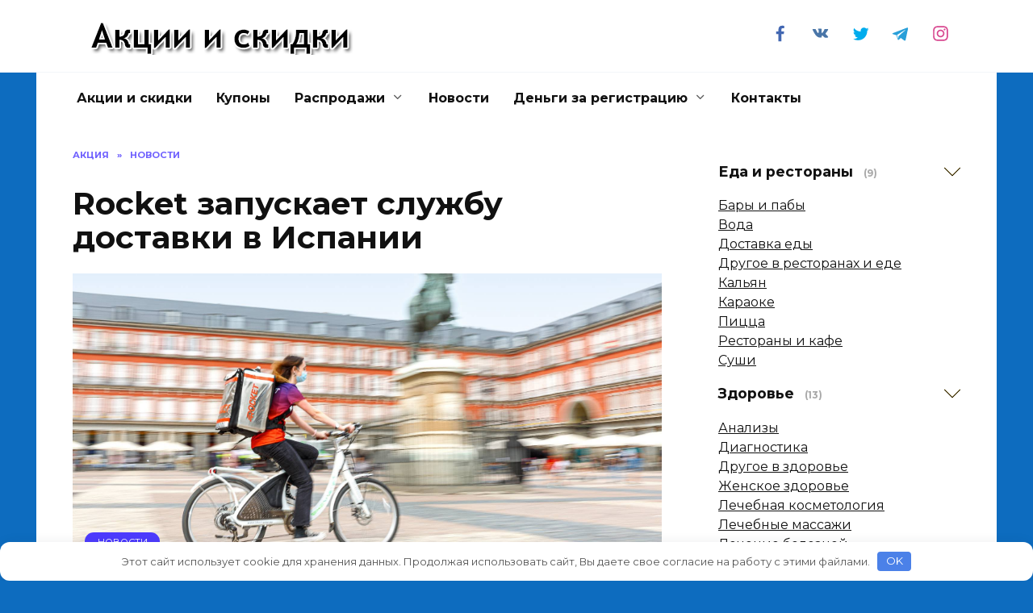

--- FILE ---
content_type: text/html; charset=UTF-8
request_url: https://akciya.kiev.ua/rocket-v-ispanii/
body_size: 21230
content:
<!doctype html> <html lang="ru-UA"> <head> <meta charset="UTF-8"> <meta name="viewport" content="width=device-width, initial-scale=1"> <meta name="verify-advertiseru" content="1d18daec50"/> <link rel="apple-touch-icon" sizes="180x180" href="/apple-touch-icon.png"> <link rel="icon" type="image/png" sizes="32x32" href="/ico/favicon-32x32.png"> <link rel="icon" type="image/png" sizes="16x16" href="/ico/favicon-16x16.png"> <link rel="manifest" href="/ico/site.webmanifest"> <link rel="shortcut icon" href="/favicon.ico"> <meta name="msapplication-TileColor" content="#da532c"> <meta name="msapplication-config" content="/ico/browserconfig.xml"> <meta name="theme-color" content="#ffffff"> <title>Rocket запускает службу доставки в Испании</title> <meta name='robots' content='max-image-preview:large'/>   <meta name="description" content="Rocket запускает службу доставки в Испании, в которой работают почти 600 дистрибьюторов. Компания, которая пообещала подписать трудовое соглашение со своими..."/> <link rel="canonical" href="https://akciya.kiev.ua/rocket-v-ispanii/"/>  <style id='wp-block-library-theme-inline-css'>.wp-block-audio figcaption{color:#555;font-size:13px;text-align:center}.is-dark-theme .wp-block-audio figcaption{color:hsla(0,0%,100%,.65)}.wp-block-code{border:1px solid #ccc;border-radius:4px;font-family:Menlo,Consolas,monaco,monospace;padding:.8em 1em}.wp-block-embed figcaption{color:#555;font-size:13px;text-align:center}.is-dark-theme .wp-block-embed figcaption{color:hsla(0,0%,100%,.65)}.blocks-gallery-caption{color:#555;font-size:13px;text-align:center}.is-dark-theme .blocks-gallery-caption{color:hsla(0,0%,100%,.65)}.wp-block-image figcaption{color:#555;font-size:13px;text-align:center}.is-dark-theme .wp-block-image figcaption{color:hsla(0,0%,100%,.65)}.wp-block-pullquote{border-top:4px solid;border-bottom:4px solid;margin-bottom:1.75em;color:currentColor}.wp-block-pullquote__citation,.wp-block-pullquote cite,.wp-block-pullquote footer{color:currentColor;text-transform:uppercase;font-size:.8125em;font-style:normal}.wp-block-quote{border-left:.25em solid;margin:0 0 1.75em;padding-left:1em}.wp-block-quote cite,.wp-block-quote footer{color:currentColor;font-size:.8125em;position:relative;font-style:normal}.wp-block-quote.has-text-align-right{border-left:none;border-right:.25em solid;padding-left:0;padding-right:1em}.wp-block-quote.has-text-align-center{border:none;padding-left:0}.wp-block-quote.is-large,.wp-block-quote.is-style-large,.wp-block-quote.is-style-plain{border:none}.wp-block-search .wp-block-search__label{font-weight:700}:where(.wp-block-group.has-background){padding:1.25em 2.375em}.wp-block-separator.has-css-opacity{opacity:.4}.wp-block-separator{border:none;border-bottom:2px solid;margin-left:auto;margin-right:auto}.wp-block-separator.has-alpha-channel-opacity{opacity:1}.wp-block-separator:not(.is-style-wide):not(.is-style-dots){width:100px}.wp-block-separator.has-background:not(.is-style-dots){border-bottom:none;height:1px}.wp-block-separator.has-background:not(.is-style-wide):not(.is-style-dots){height:2px}.wp-block-table thead{border-bottom:3px solid}.wp-block-table tfoot{border-top:3px solid}.wp-block-table td,.wp-block-table th{padding:.5em;border:1px solid;word-break:normal}.wp-block-table figcaption{color:#555;font-size:13px;text-align:center}.is-dark-theme .wp-block-table figcaption{color:hsla(0,0%,100%,.65)}.wp-block-video figcaption{color:#555;font-size:13px;text-align:center}.is-dark-theme .wp-block-video figcaption{color:hsla(0,0%,100%,.65)}.wp-block-template-part.has-background{padding:1.25em 2.375em;margin-top:0;margin-bottom:0}</style> <style id='global-styles-inline-css'>body{--wp--preset--color--black:#000000;--wp--preset--color--cyan-bluish-gray:#abb8c3;--wp--preset--color--white:#ffffff;--wp--preset--color--pale-pink:#f78da7;--wp--preset--color--vivid-red:#cf2e2e;--wp--preset--color--luminous-vivid-orange:#ff6900;--wp--preset--color--luminous-vivid-amber:#fcb900;--wp--preset--color--light-green-cyan:#7bdcb5;--wp--preset--color--vivid-green-cyan:#00d084;--wp--preset--color--pale-cyan-blue:#8ed1fc;--wp--preset--color--vivid-cyan-blue:#0693e3;--wp--preset--color--vivid-purple:#9b51e0;--wp--preset--gradient--vivid-cyan-blue-to-vivid-purple:linear-gradient(135deg,rgba(6,147,227,1) 0%,rgb(155,81,224) 100%);--wp--preset--gradient--light-green-cyan-to-vivid-green-cyan:linear-gradient(135deg,rgb(122,220,180) 0%,rgb(0,208,130) 100%);--wp--preset--gradient--luminous-vivid-amber-to-luminous-vivid-orange:linear-gradient(135deg,rgba(252,185,0,1) 0%,rgba(255,105,0,1) 100%);--wp--preset--gradient--luminous-vivid-orange-to-vivid-red:linear-gradient(135deg,rgba(255,105,0,1) 0%,rgb(207,46,46) 100%);--wp--preset--gradient--very-light-gray-to-cyan-bluish-gray:linear-gradient(135deg,rgb(238,238,238) 0%,rgb(169,184,195) 100%);--wp--preset--gradient--cool-to-warm-spectrum:linear-gradient(135deg,rgb(74,234,220) 0%,rgb(151,120,209) 20%,rgb(207,42,186) 40%,rgb(238,44,130) 60%,rgb(251,105,98) 80%,rgb(254,248,76) 100%);--wp--preset--gradient--blush-light-purple:linear-gradient(135deg,rgb(255,206,236) 0%,rgb(152,150,240) 100%);--wp--preset--gradient--blush-bordeaux:linear-gradient(135deg,rgb(254,205,165) 0%,rgb(254,45,45) 50%,rgb(107,0,62) 100%);--wp--preset--gradient--luminous-dusk:linear-gradient(135deg,rgb(255,203,112) 0%,rgb(199,81,192) 50%,rgb(65,88,208) 100%);--wp--preset--gradient--pale-ocean:linear-gradient(135deg,rgb(255,245,203) 0%,rgb(182,227,212) 50%,rgb(51,167,181) 100%);--wp--preset--gradient--electric-grass:linear-gradient(135deg,rgb(202,248,128) 0%,rgb(113,206,126) 100%);--wp--preset--gradient--midnight:linear-gradient(135deg,rgb(2,3,129) 0%,rgb(40,116,252) 100%);--wp--preset--duotone--dark-grayscale:url('#wp-duotone-dark-grayscale');--wp--preset--duotone--grayscale:url('#wp-duotone-grayscale');--wp--preset--duotone--purple-yellow:url('#wp-duotone-purple-yellow');--wp--preset--duotone--blue-red:url('#wp-duotone-blue-red');--wp--preset--duotone--midnight:url('#wp-duotone-midnight');--wp--preset--duotone--magenta-yellow:url('#wp-duotone-magenta-yellow');--wp--preset--duotone--purple-green:url('#wp-duotone-purple-green');--wp--preset--duotone--blue-orange:url('#wp-duotone-blue-orange');--wp--preset--font-size--small:19.5px;--wp--preset--font-size--medium:20px;--wp--preset--font-size--large:36.5px;--wp--preset--font-size--x-large:42px;--wp--preset--font-size--normal:22px;--wp--preset--font-size--huge:49.5px;}.has-black-color{color:var(--wp--preset--color--black) !important;}.has-cyan-bluish-gray-color{color:var(--wp--preset--color--cyan-bluish-gray) !important;}.has-white-color{color:var(--wp--preset--color--white) !important;}.has-pale-pink-color{color:var(--wp--preset--color--pale-pink) !important;}.has-vivid-red-color{color:var(--wp--preset--color--vivid-red) !important;}.has-luminous-vivid-orange-color{color:var(--wp--preset--color--luminous-vivid-orange) !important;}.has-luminous-vivid-amber-color{color:var(--wp--preset--color--luminous-vivid-amber) !important;}.has-light-green-cyan-color{color:var(--wp--preset--color--light-green-cyan) !important;}.has-vivid-green-cyan-color{color:var(--wp--preset--color--vivid-green-cyan) !important;}.has-pale-cyan-blue-color{color:var(--wp--preset--color--pale-cyan-blue) !important;}.has-vivid-cyan-blue-color{color:var(--wp--preset--color--vivid-cyan-blue) !important;}.has-vivid-purple-color{color:var(--wp--preset--color--vivid-purple) !important;}.has-black-background-color{background-color:var(--wp--preset--color--black) !important;}.has-cyan-bluish-gray-background-color{background-color:var(--wp--preset--color--cyan-bluish-gray) !important;}.has-white-background-color{background-color:var(--wp--preset--color--white) !important;}.has-pale-pink-background-color{background-color:var(--wp--preset--color--pale-pink) !important;}.has-vivid-red-background-color{background-color:var(--wp--preset--color--vivid-red) !important;}.has-luminous-vivid-orange-background-color{background-color:var(--wp--preset--color--luminous-vivid-orange) !important;}.has-luminous-vivid-amber-background-color{background-color:var(--wp--preset--color--luminous-vivid-amber) !important;}.has-light-green-cyan-background-color{background-color:var(--wp--preset--color--light-green-cyan) !important;}.has-vivid-green-cyan-background-color{background-color:var(--wp--preset--color--vivid-green-cyan) !important;}.has-pale-cyan-blue-background-color{background-color:var(--wp--preset--color--pale-cyan-blue) !important;}.has-vivid-cyan-blue-background-color{background-color:var(--wp--preset--color--vivid-cyan-blue) !important;}.has-vivid-purple-background-color{background-color:var(--wp--preset--color--vivid-purple) !important;}.has-black-border-color{border-color:var(--wp--preset--color--black) !important;}.has-cyan-bluish-gray-border-color{border-color:var(--wp--preset--color--cyan-bluish-gray) !important;}.has-white-border-color{border-color:var(--wp--preset--color--white) !important;}.has-pale-pink-border-color{border-color:var(--wp--preset--color--pale-pink) !important;}.has-vivid-red-border-color{border-color:var(--wp--preset--color--vivid-red) !important;}.has-luminous-vivid-orange-border-color{border-color:var(--wp--preset--color--luminous-vivid-orange) !important;}.has-luminous-vivid-amber-border-color{border-color:var(--wp--preset--color--luminous-vivid-amber) !important;}.has-light-green-cyan-border-color{border-color:var(--wp--preset--color--light-green-cyan) !important;}.has-vivid-green-cyan-border-color{border-color:var(--wp--preset--color--vivid-green-cyan) !important;}.has-pale-cyan-blue-border-color{border-color:var(--wp--preset--color--pale-cyan-blue) !important;}.has-vivid-cyan-blue-border-color{border-color:var(--wp--preset--color--vivid-cyan-blue) !important;}.has-vivid-purple-border-color{border-color:var(--wp--preset--color--vivid-purple) !important;}.has-vivid-cyan-blue-to-vivid-purple-gradient-background{background:var(--wp--preset--gradient--vivid-cyan-blue-to-vivid-purple) !important;}.has-light-green-cyan-to-vivid-green-cyan-gradient-background{background:var(--wp--preset--gradient--light-green-cyan-to-vivid-green-cyan) !important;}.has-luminous-vivid-amber-to-luminous-vivid-orange-gradient-background{background:var(--wp--preset--gradient--luminous-vivid-amber-to-luminous-vivid-orange) !important;}.has-luminous-vivid-orange-to-vivid-red-gradient-background{background:var(--wp--preset--gradient--luminous-vivid-orange-to-vivid-red) !important;}.has-very-light-gray-to-cyan-bluish-gray-gradient-background{background:var(--wp--preset--gradient--very-light-gray-to-cyan-bluish-gray) !important;}.has-cool-to-warm-spectrum-gradient-background{background:var(--wp--preset--gradient--cool-to-warm-spectrum) !important;}.has-blush-light-purple-gradient-background{background:var(--wp--preset--gradient--blush-light-purple) !important;}.has-blush-bordeaux-gradient-background{background:var(--wp--preset--gradient--blush-bordeaux) !important;}.has-luminous-dusk-gradient-background{background:var(--wp--preset--gradient--luminous-dusk) !important;}.has-pale-ocean-gradient-background{background:var(--wp--preset--gradient--pale-ocean) !important;}.has-electric-grass-gradient-background{background:var(--wp--preset--gradient--electric-grass) !important;}.has-midnight-gradient-background{background:var(--wp--preset--gradient--midnight) !important;}.has-small-font-size{font-size:var(--wp--preset--font-size--small) !important;}.has-medium-font-size{font-size:var(--wp--preset--font-size--medium) !important;}.has-large-font-size{font-size:var(--wp--preset--font-size--large) !important;}.has-x-large-font-size{font-size:var(--wp--preset--font-size--x-large) !important;}</style>     
<link rel="stylesheet" type="text/css" href="//akciya.kiev.ua/wp-content/cache/wpfc-minified/fpx4jcug/7n34u.css" media="all"/> <style id='akismet-widget-style-inline-css'>.a-stats{--akismet-color-mid-green:#357b49;--akismet-color-white:#fff;--akismet-color-light-grey:#f6f7f7;max-width:350px;width:auto;}
.a-stats *{all:unset;box-sizing:border-box;}
.a-stats strong{font-weight:600;}
.a-stats a.a-stats__link, .a-stats a.a-stats__link:visited, .a-stats a.a-stats__link:active{background:var(--akismet-color-mid-green);border:none;box-shadow:none;border-radius:8px;color:var(--akismet-color-white);cursor:pointer;display:block;font-family:-apple-system, BlinkMacSystemFont, 'Segoe UI', 'Roboto', 'Oxygen-Sans', 'Ubuntu', 'Cantarell', 'Helvetica Neue', sans-serif;font-weight:500;padding:12px;text-align:center;text-decoration:none;transition:all 0.2s ease;}
.widget .a-stats a.a-stats__link:focus{background:var(--akismet-color-mid-green);color:var(--akismet-color-white);text-decoration:none;}
.a-stats a.a-stats__link:hover{filter:brightness(110%);box-shadow:0 4px 12px rgba(0, 0, 0, 0.06), 0 0 2px rgba(0, 0, 0, 0.16);}
.a-stats .count{color:var(--akismet-color-white);display:block;font-size:1.5em;line-height:1.4;padding:0 13px;white-space:nowrap;}</style>  
<link rel="stylesheet" type="text/css" href="//akciya.kiev.ua/wp-content/cache/wpfc-minified/dew3a3dj/7n34u.css" media="all"/>  <style>.pseudo-clearfy-link{color:#008acf;cursor:pointer;}.pseudo-clearfy-link:hover{text-decoration:none;}</style><style id="wpremark-styles">.wpremark{position:relative;display:flex;border:none}.wpremark p{margin:.75em 0}.wpremark p:first-child{margin-top:0}.wpremark p:last-child{margin-bottom:0}.wpremark .wpremark-body{width:100%;max-width:100%;align-self:center}.wpremark .wpremark-icon svg,.wpremark .wpremark-icon img{display:block;max-width:100%;max-height:100%}</style><link rel="preload" href="https://akciya.kiev.ua/wp-content/themes/reboot/assets/fonts/wpshop-core.ttf" as="font" crossorigin><link rel="preload" href="https://akciya.kiev.ua/wp-content/uploads/2021/10/rocket.jpeg" as="image" crossorigin> <style>.scrolltop{background-color:#18b4bf}.scrolltop:before{color:#001dff}body{background-color:#0d6cbf}::selection, .card-slider__category, .card-slider-container .swiper-pagination-bullet-active, .post-card--grid .post-card__thumbnail:before, .post-card:not(.post-card--small) .post-card__thumbnail a:before, .post-card:not(.post-card--small) .post-card__category, .post-box--high .post-box__category span, .post-box--wide .post-box__category span, .page-separator, .pagination .nav-links .page-numbers:not(.dots):not(.current):before, .btn, .btn-primary:hover, .btn-primary:not(:disabled):not(.disabled).active, .btn-primary:not(:disabled):not(.disabled):active, .show>.btn-primary.dropdown-toggle, .comment-respond .form-submit input, .page-links__item{background-color:#1e73be}.entry-image--big .entry-image__body .post-card__category a, .home-text ul:not([class])>li:before, .page-content ul:not([class])>li:before, .taxonomy-description ul:not([class])>li:before, .widget-area .widget_categories ul.menu li a:before, .widget-area .widget_categories ul.menu li span:before, .widget-area .widget_categories>ul li a:before, .widget-area .widget_categories>ul li span:before, .widget-area .widget_nav_menu ul.menu li a:before, .widget-area .widget_nav_menu ul.menu li span:before, .widget-area .widget_nav_menu>ul li a:before, .widget-area .widget_nav_menu>ul li span:before, .page-links .page-numbers:not(.dots):not(.current):before, .page-links .post-page-numbers:not(.dots):not(.current):before, .pagination .nav-links .page-numbers:not(.dots):not(.current):before, .pagination .nav-links .post-page-numbers:not(.dots):not(.current):before, .entry-image--full .entry-image__body .post-card__category a, .entry-image--fullscreen .entry-image__body .post-card__category a, .entry-image--wide .entry-image__body .post-card__category a{background-color:#1e73be}.comment-respond input:focus, select:focus, textarea:focus, .post-card--grid.post-card--thumbnail-no, .post-card--standard:after, .post-card--related.post-card--thumbnail-no:hover, .spoiler-box, .btn-primary, .btn-primary:hover, .btn-primary:not(:disabled):not(.disabled).active, .btn-primary:not(:disabled):not(.disabled):active, .show>.btn-primary.dropdown-toggle, .inp:focus, .entry-tag:focus, .entry-tag:hover, .search-screen .search-form .search-field:focus, .entry-content ul:not([class])>li:before, .text-content ul:not([class])>li:before, .page-content ul:not([class])>li:before, .taxonomy-description ul:not([class])>li:before, .entry-content blockquote, .input:focus, input[type=color]:focus, input[type=date]:focus, input[type=datetime-local]:focus, input[type=datetime]:focus, input[type=email]:focus, input[type=month]:focus, input[type=number]:focus, input[type=password]:focus, input[type=range]:focus, input[type=search]:focus, input[type=tel]:focus, input[type=text]:focus, input[type=time]:focus, input[type=url]:focus, input[type=week]:focus, select:focus, textarea:focus{border-color:#1e73be !important}.post-card--small .post-card__category, .post-card__author:before, .post-card__comments:before, .post-card__date:before, .post-card__like:before, .post-card__views:before, .entry-author:before, .entry-date:before, .entry-time:before, .entry-views:before, .entry-content ol:not([class])>li:before, .text-content ol:not([class])>li:before, .entry-content blockquote:before, .spoiler-box__title:after, .search-icon:hover:before, .search-form .search-submit:hover:before, .star-rating-item.hover, .comment-list .bypostauthor>.comment-body .comment-author:after, .breadcrumb a, .breadcrumb span, .search-screen .search-form .search-submit:before, .star-rating--score-1:not(.hover) .star-rating-item:nth-child(1), .star-rating--score-2:not(.hover) .star-rating-item:nth-child(1), .star-rating--score-2:not(.hover) .star-rating-item:nth-child(2), .star-rating--score-3:not(.hover) .star-rating-item:nth-child(1), .star-rating--score-3:not(.hover) .star-rating-item:nth-child(2), .star-rating--score-3:not(.hover) .star-rating-item:nth-child(3), .star-rating--score-4:not(.hover) .star-rating-item:nth-child(1), .star-rating--score-4:not(.hover) .star-rating-item:nth-child(2), .star-rating--score-4:not(.hover) .star-rating-item:nth-child(3), .star-rating--score-4:not(.hover) .star-rating-item:nth-child(4), .star-rating--score-5:not(.hover) .star-rating-item:nth-child(1), .star-rating--score-5:not(.hover) .star-rating-item:nth-child(2), .star-rating--score-5:not(.hover) .star-rating-item:nth-child(3), .star-rating--score-5:not(.hover) .star-rating-item:nth-child(4), .star-rating--score-5:not(.hover) .star-rating-item:nth-child(5){color:#1e73be}a:hover, a:focus, a:active, .spanlink:hover, .entry-content a:not(.wp-block-button__link):hover, .entry-content a:not(.wp-block-button__link):focus, .entry-content a:not(.wp-block-button__link):active, .top-menu ul li>span:hover, .main-navigation ul li a:hover, .main-navigation ul li span:hover, .footer-navigation ul li a:hover, .footer-navigation ul li span:hover, .comment-reply-link:hover, .pseudo-link:hover, .child-categories ul li a:hover{color:#1e73be}.top-menu>ul>li>a:before, .top-menu>ul>li>span:before{background:#1e73be}.child-categories ul li a:hover, .post-box--no-thumb a:hover{border-color:#1e73be}.post-box--card:hover{box-shadow:inset 0 0 0 1px #1e73be}.post-box--card:hover{-webkit-box-shadow:inset 0 0 0 1px #1e73be}</style> <style>.clearfy-cookie{position:fixed;left:0;right:0;bottom:0;padding:12px;color:#555555;background:#ffffff;box-shadow:0 3px 20px -5px rgba(41, 44, 56, 0.2);z-index:9999;font-size:13px;border-radius:12px;transition:.3s;}.clearfy-cookie--left{left:20px;bottom:20px;right:auto;max-width:400px;margin-right:20px;}.clearfy-cookie--right{left:auto;bottom:20px;right:20px;max-width:400px;margin-left:20px;}.clearfy-cookie.clearfy-cookie-hide{transform:translateY(150%) translateZ(0);opacity:0;}.clearfy-cookie-container{max-width:1170px;margin:0 auto;text-align:center;}.clearfy-cookie-accept{background:#4b81e8;color:#fff;border:0;padding:.2em .8em;margin:0 0 0 .5em;font-size:13px;border-radius:4px;cursor:pointer;}.clearfy-cookie-accept:hover,.clearfy-cookie-accept:focus{opacity:.9;}</style> <link rel="apple-touch-icon" sizes="180x180" href="/apple-touch-icon.png"> <link rel="icon" type="image/png" sizes="32x32" href="/ico/favicon-32x32.png"> <link rel="icon" type="image/png" sizes="16x16" href="/ico/favicon-16x16.png"> <link rel="manifest" href="/ico/site.webmanifest"> <link rel="shortcut icon" href="/favicon.ico"> <meta name="msapplication-TileColor" content="#da532c"> <meta name="msapplication-config" content="/ico/browserconfig.xml"> <meta name="theme-color" content="#ffffff">  
<link rel="stylesheet" type="text/css" href="//akciya.kiev.ua/wp-content/cache/wpfc-minified/ldbap6hz/7n34u.css" media="all"/> <meta name='impact-site-verification' value='7aae3f7e-2780-4952-9d2b-259778323b25'>
<script data-wpfc-render="false">var Wpfcll={s:[],osl:0,scroll:false,i:function(){Wpfcll.ss();window.addEventListener('load',function(){let observer=new MutationObserver(mutationRecords=>{Wpfcll.osl=Wpfcll.s.length;Wpfcll.ss();if(Wpfcll.s.length > Wpfcll.osl){Wpfcll.ls(false);}});observer.observe(document.getElementsByTagName("html")[0],{childList:true,attributes:true,subtree:true,attributeFilter:["src"],attributeOldValue:false,characterDataOldValue:false});Wpfcll.ls(true);});window.addEventListener('scroll',function(){Wpfcll.scroll=true;Wpfcll.ls(false);});window.addEventListener('resize',function(){Wpfcll.scroll=true;Wpfcll.ls(false);});window.addEventListener('click',function(){Wpfcll.scroll=true;Wpfcll.ls(false);});},c:function(e,pageload){var w=document.documentElement.clientHeight || body.clientHeight;var n=0;if(pageload){n=0;}else{n=(w > 800) ? 800:200;n=Wpfcll.scroll ? 800:n;}var er=e.getBoundingClientRect();var t=0;var p=e.parentNode ? e.parentNode:false;if(typeof p.getBoundingClientRect=="undefined"){var pr=false;}else{var pr=p.getBoundingClientRect();}if(er.x==0 && er.y==0){for(var i=0;i < 10;i++){if(p){if(pr.x==0 && pr.y==0){if(p.parentNode){p=p.parentNode;}if(typeof p.getBoundingClientRect=="undefined"){pr=false;}else{pr=p.getBoundingClientRect();}}else{t=pr.top;break;}}};}else{t=er.top;}if(w - t+n > 0){return true;}return false;},r:function(e,pageload){var s=this;var oc,ot;try{oc=e.getAttribute("data-wpfc-original-src");ot=e.getAttribute("data-wpfc-original-srcset");originalsizes=e.getAttribute("data-wpfc-original-sizes");if(s.c(e,pageload)){if(oc || ot){if(e.tagName=="DIV" || e.tagName=="A" || e.tagName=="SPAN"){e.style.backgroundImage="url("+oc+")";e.removeAttribute("data-wpfc-original-src");e.removeAttribute("data-wpfc-original-srcset");e.removeAttribute("onload");}else{if(oc){e.setAttribute('src',oc);}if(ot){e.setAttribute('srcset',ot);}if(originalsizes){e.setAttribute('sizes',originalsizes);}if(e.getAttribute("alt") && e.getAttribute("alt")=="blank"){e.removeAttribute("alt");}e.removeAttribute("data-wpfc-original-src");e.removeAttribute("data-wpfc-original-srcset");e.removeAttribute("data-wpfc-original-sizes");e.removeAttribute("onload");if(e.tagName=="IFRAME"){var y="https://www.youtube.com/embed/";if(navigator.userAgent.match(/\sEdge?\/\d/i)){e.setAttribute('src',e.getAttribute("src").replace(/.+\/templates\/youtube\.html\#/,y));}e.onload=function(){if(typeof window.jQuery !="undefined"){if(jQuery.fn.fitVids){jQuery(e).parent().fitVids({customSelector:"iframe[src]"});}}var s=e.getAttribute("src").match(/templates\/youtube\.html\#(.+)/);if(s){try{var i=e.contentDocument || e.contentWindow;if(i.location.href=="about:blank"){e.setAttribute('src',y+s[1]);}}catch(err){e.setAttribute('src',y+s[1]);}}}}}}else{if(e.tagName=="NOSCRIPT"){if(typeof window.jQuery !="undefined"){if(jQuery(e).attr("data-type")=="wpfc"){e.removeAttribute("data-type");jQuery(e).after(jQuery(e).text());}}}}}}catch(error){console.log(error);console.log("==>",e);}},ss:function(){var i=Array.prototype.slice.call(document.getElementsByTagName("img"));var f=Array.prototype.slice.call(document.getElementsByTagName("iframe"));var d=Array.prototype.slice.call(document.getElementsByTagName("div"));var a=Array.prototype.slice.call(document.getElementsByTagName("a"));var s=Array.prototype.slice.call(document.getElementsByTagName("span"));var n=Array.prototype.slice.call(document.getElementsByTagName("noscript"));this.s=i.concat(f).concat(d).concat(a).concat(s).concat(n);},ls:function(pageload){var s=this;[].forEach.call(s.s,function(e,index){s.r(e,pageload);});}};document.addEventListener('DOMContentLoaded',function(){wpfci();});function wpfci(){Wpfcll.i();}</script>
</head> <body class="post-template-default single single-post postid-1956 single-format-standard wp-embed-responsive sidebar-right"> <svg xmlns="http://www.w3.org/2000/svg" viewBox="0 0 0 0" width="0" height="0" focusable="false" role="none" style="visibility: hidden; position: absolute; left: -9999px; overflow: hidden;" ><defs><filter id="wp-duotone-dark-grayscale"><feColorMatrix color-interpolation-filters="sRGB" type="matrix" values=" .299 .587 .114 0 0 .299 .587 .114 0 0 .299 .587 .114 0 0 .299 .587 .114 0 0 "/><feComponentTransfer color-interpolation-filters="sRGB" ><feFuncR type="table" tableValues="0 0.49803921568627"/><feFuncG type="table" tableValues="0 0.49803921568627"/><feFuncB type="table" tableValues="0 0.49803921568627"/><feFuncA type="table" tableValues="1 1"/></feComponentTransfer><feComposite in2="SourceGraphic" operator="in"/></filter></defs></svg><svg xmlns="http://www.w3.org/2000/svg" viewBox="0 0 0 0" width="0" height="0" focusable="false" role="none" style="visibility: hidden; position: absolute; left: -9999px; overflow: hidden;" ><defs><filter id="wp-duotone-grayscale"><feColorMatrix color-interpolation-filters="sRGB" type="matrix" values=" .299 .587 .114 0 0 .299 .587 .114 0 0 .299 .587 .114 0 0 .299 .587 .114 0 0 "/><feComponentTransfer color-interpolation-filters="sRGB" ><feFuncR type="table" tableValues="0 1"/><feFuncG type="table" tableValues="0 1"/><feFuncB type="table" tableValues="0 1"/><feFuncA type="table" tableValues="1 1"/></feComponentTransfer><feComposite in2="SourceGraphic" operator="in"/></filter></defs></svg><svg xmlns="http://www.w3.org/2000/svg" viewBox="0 0 0 0" width="0" height="0" focusable="false" role="none" style="visibility: hidden; position: absolute; left: -9999px; overflow: hidden;" ><defs><filter id="wp-duotone-purple-yellow"><feColorMatrix color-interpolation-filters="sRGB" type="matrix" values=" .299 .587 .114 0 0 .299 .587 .114 0 0 .299 .587 .114 0 0 .299 .587 .114 0 0 "/><feComponentTransfer color-interpolation-filters="sRGB" ><feFuncR type="table" tableValues="0.54901960784314 0.98823529411765"/><feFuncG type="table" tableValues="0 1"/><feFuncB type="table" tableValues="0.71764705882353 0.25490196078431"/><feFuncA type="table" tableValues="1 1"/></feComponentTransfer><feComposite in2="SourceGraphic" operator="in"/></filter></defs></svg><svg xmlns="http://www.w3.org/2000/svg" viewBox="0 0 0 0" width="0" height="0" focusable="false" role="none" style="visibility: hidden; position: absolute; left: -9999px; overflow: hidden;" ><defs><filter id="wp-duotone-blue-red"><feColorMatrix color-interpolation-filters="sRGB" type="matrix" values=" .299 .587 .114 0 0 .299 .587 .114 0 0 .299 .587 .114 0 0 .299 .587 .114 0 0 "/><feComponentTransfer color-interpolation-filters="sRGB" ><feFuncR type="table" tableValues="0 1"/><feFuncG type="table" tableValues="0 0.27843137254902"/><feFuncB type="table" tableValues="0.5921568627451 0.27843137254902"/><feFuncA type="table" tableValues="1 1"/></feComponentTransfer><feComposite in2="SourceGraphic" operator="in"/></filter></defs></svg><svg xmlns="http://www.w3.org/2000/svg" viewBox="0 0 0 0" width="0" height="0" focusable="false" role="none" style="visibility: hidden; position: absolute; left: -9999px; overflow: hidden;" ><defs><filter id="wp-duotone-midnight"><feColorMatrix color-interpolation-filters="sRGB" type="matrix" values=" .299 .587 .114 0 0 .299 .587 .114 0 0 .299 .587 .114 0 0 .299 .587 .114 0 0 "/><feComponentTransfer color-interpolation-filters="sRGB" ><feFuncR type="table" tableValues="0 0"/><feFuncG type="table" tableValues="0 0.64705882352941"/><feFuncB type="table" tableValues="0 1"/><feFuncA type="table" tableValues="1 1"/></feComponentTransfer><feComposite in2="SourceGraphic" operator="in"/></filter></defs></svg><svg xmlns="http://www.w3.org/2000/svg" viewBox="0 0 0 0" width="0" height="0" focusable="false" role="none" style="visibility: hidden; position: absolute; left: -9999px; overflow: hidden;" ><defs><filter id="wp-duotone-magenta-yellow"><feColorMatrix color-interpolation-filters="sRGB" type="matrix" values=" .299 .587 .114 0 0 .299 .587 .114 0 0 .299 .587 .114 0 0 .299 .587 .114 0 0 "/><feComponentTransfer color-interpolation-filters="sRGB" ><feFuncR type="table" tableValues="0.78039215686275 1"/><feFuncG type="table" tableValues="0 0.94901960784314"/><feFuncB type="table" tableValues="0.35294117647059 0.47058823529412"/><feFuncA type="table" tableValues="1 1"/></feComponentTransfer><feComposite in2="SourceGraphic" operator="in"/></filter></defs></svg><svg xmlns="http://www.w3.org/2000/svg" viewBox="0 0 0 0" width="0" height="0" focusable="false" role="none" style="visibility: hidden; position: absolute; left: -9999px; overflow: hidden;" ><defs><filter id="wp-duotone-purple-green"><feColorMatrix color-interpolation-filters="sRGB" type="matrix" values=" .299 .587 .114 0 0 .299 .587 .114 0 0 .299 .587 .114 0 0 .299 .587 .114 0 0 "/><feComponentTransfer color-interpolation-filters="sRGB" ><feFuncR type="table" tableValues="0.65098039215686 0.40392156862745"/><feFuncG type="table" tableValues="0 1"/><feFuncB type="table" tableValues="0.44705882352941 0.4"/><feFuncA type="table" tableValues="1 1"/></feComponentTransfer><feComposite in2="SourceGraphic" operator="in"/></filter></defs></svg><svg xmlns="http://www.w3.org/2000/svg" viewBox="0 0 0 0" width="0" height="0" focusable="false" role="none" style="visibility: hidden; position: absolute; left: -9999px; overflow: hidden;" ><defs><filter id="wp-duotone-blue-orange"><feColorMatrix color-interpolation-filters="sRGB" type="matrix" values=" .299 .587 .114 0 0 .299 .587 .114 0 0 .299 .587 .114 0 0 .299 .587 .114 0 0 "/><feComponentTransfer color-interpolation-filters="sRGB" ><feFuncR type="table" tableValues="0.098039215686275 1"/><feFuncG type="table" tableValues="0 0.66274509803922"/><feFuncB type="table" tableValues="0.84705882352941 0.41960784313725"/><feFuncA type="table" tableValues="1 1"/></feComponentTransfer><feComposite in2="SourceGraphic" operator="in"/></filter></defs></svg> <div id="page" class="site"> <a class="skip-link screen-reader-text" href="#content">Skip to content</a> <div class="search-screen-overlay js-search-screen-overlay"></div><div class="search-screen js-search-screen"> <form role="search" method="get" class="search-form" action="https://akciya.kiev.ua/"> <label> <span class="screen-reader-text">Search for:</span> <input type="search" class="search-field" placeholder="Search…" value="" name="s"> </label> <button type="submit" class="search-submit"></button> </form></div><header id="masthead" class="site-header full" itemscope itemtype="http://schema.org/WPHeader"> <div class="site-header-inner fixed"> <div class="humburger js-humburger"><span></span><span></span><span></span></div><div class="site-branding"> <div class="site-logotype"><a href="https://akciya.kiev.ua/"><img src="https://akciya.kiev.ua/wp-content/uploads/2015/11/templatemo_logo1.png" width="350" height="47" alt="akciya.kiev.ua"></a></div></div><div class="social-links"> <div class="social-buttons social-buttons--square social-buttons--circle"> <span class="social-button social-button--facebook js-link" data-href="aHR0cHM6Ly93d3cuZmFjZWJvb2suY29tL2FrY2l5YS5raWV2LnVhLw==" data-target="_blank"></span><span class="social-button social-button--vkontakte js-link" data-href="aHR0cHM6Ly92ay5jb20vYWtjaXlha2lldg==" data-target="_blank"></span><span class="social-button social-button--twitter js-link" data-href="aHR0cHM6Ly90d2l0dGVyLmNvbS9ha2NpeWE=" data-target="_blank"></span><span class="social-button social-button--telegram js-link" data-href="aHR0cHM6Ly90Lm1lL2FrY2l5YQ==" data-target="_blank"></span><span class="social-button social-button--instagram js-link" data-href="aHR0cHM6Ly93d3cuaW5zdGFncmFtLmNvbS9ha2NpeWEua2lldi51YS8=" data-target="_blank"></span></div></div></div></header> <nav id="site-navigation" class="main-navigation fixed" itemscope itemtype="http://schema.org/SiteNavigationElement"> <div class="main-navigation-inner full"> <div class="menu-main-ua-container"><ul id="header_menu" class="menu"><li id="menu-item-1441" class="menu-item menu-item-type-custom menu-item-object-custom menu-item-1441"><a href="/">Акции и скидки</a></li> <li id="menu-item-388" class="menu-item menu-item-type-post_type menu-item-object-page menu-item-388"><a title="NEW" href="https://akciya.kiev.ua/coupons/">Купоны</a></li> <li id="menu-item-389" class="menu-item menu-item-type-post_type menu-item-object-page menu-item-has-children menu-item-389"><a href="https://akciya.kiev.ua/deals/">Распродажи</a> <ul class="sub-menu"> <li id="menu-item-2403" class="menu-item menu-item-type-custom menu-item-object-custom menu-item-2403"><a href="/store/aliexpress/">Aliexpress</a></li> </ul> </li> <li id="menu-item-1959" class="menu-item menu-item-type-taxonomy menu-item-object-category current-post-ancestor current-menu-parent current-post-parent menu-item-1959"><a href="https://akciya.kiev.ua/news/">Новости</a></li> <li id="menu-item-3464" class="menu-item menu-item-type-post_type menu-item-object-post menu-item-has-children menu-item-3464"><a href="https://akciya.kiev.ua/dengi-za-registraciyu/">Деньги за регистрацию</a> <ul class="sub-menu"> <li id="menu-item-3465" class="menu-item menu-item-type-post_type menu-item-object-store menu-item-3465"><a href="https://akciya.kiev.ua/store/trustee/">Trustee Plus</a></li> <li id="menu-item-3467" class="menu-item menu-item-type-post_type menu-item-object-store menu-item-3467"><a href="https://akciya.kiev.ua/store/sense/">Sense SuperApp</a></li> <li id="menu-item-3466" class="menu-item menu-item-type-post_type menu-item-object-store menu-item-3466"><a href="https://akciya.kiev.ua/store/monobank/">Monobank</a></li> </ul> </li> <li id="menu-item-382" class="menu-item menu-item-type-post_type menu-item-object-page menu-item-382"><a href="https://akciya.kiev.ua/contact/">Контакты</a></li> </ul></div></div></nav> <div class="mobile-menu-placeholder js-mobile-menu-placeholder"></div><div id="content" class="site-content fixed"> <div class="site-content-inner"> <div id="primary" class="content-area" itemscope itemtype="http://schema.org/Article"> <main id="main" class="site-main article-card"> <article id="post-1956" class="article-post post-1956 post type-post status-publish format-standard has-post-thumbnail category-news"> <div class="breadcrumb" itemscope itemtype="http://schema.org/BreadcrumbList"><span class="breadcrumb-item" itemprop="itemListElement" itemscope itemtype="http://schema.org/ListItem"><a href="https://akciya.kiev.ua/" itemprop="item"><span itemprop="name">Акция</span></a><meta itemprop="position" content="0"></span> <span class="breadcrumb-separator">»</span> <span class="breadcrumb-item" itemprop="itemListElement" itemscope itemtype="http://schema.org/ListItem"><a href="https://akciya.kiev.ua/news/" itemprop="item"><span itemprop="name">Новости</span></a><meta itemprop="position" content="1"></span></div><h1 class="entry-title" itemprop="headline" >Rocket запускает службу доставки в Испании</h1> <span style="display:none;" itemprop="name">Rocket запускает службу доставки в Испании</span> <div class="entry-image post-card post-card__thumbnail"> <img width="783" height="400" src="https://akciya.kiev.ua/wp-content/uploads/2021/10/rocket.jpeg" class="attachment-reboot_standard size-reboot_standard wp-post-image" alt="rocket" itemprop="image"/> <span class="post-card__category"><a href="https://akciya.kiev.ua/news/" itemprop="articleSection">Новости</a></span></div><div id="popup_openpromo"> <section class="offer-modal_info"><div class="copy-code-box"> <img src="https://akciya.kiev.ua/wp-content/themes/reboot_child/assets/images/close_btn_icon.png" alt="" class="img__close-btn" id="img__close-btn"> <span class="offer-modal_title"> Перейдите в магазин<a class="popup-shop-link" href="/go/" target="_blank" rel="noopener" data-ga="coupon_code_popup" data-ga-act="click-goto" data-ga-lbl="intertop_67303">Rocket запускает службу доставки в Испании</a>и вставьте код в корзине </span><div class="input-group"><input type="text" class="form-control" value="" id="btn-copy-target-new" readonly="readonly"><span id="copyBtn" class="input-group-addon btn-dark" data-clipboard-action="copy" data-clipboard-target="#btn-copy-target-new" data-ga="coupon_code_popup" data-ga-act="click-copy" data-ga-lbl="intertop_67303"> Скопировать </span></div><a href="/go/" class="btn btn-primary btn-lg" target="_blank" rel="noopener" data-ga="coupon_code_popup" data-ga-act="click-goto" data-ga-lbl="intertop_67303">Перейти на сайт Rocket запускает службу доставки в Испании </a></div></section></div><div class="entry-content" itemprop="articleBody"> <div class="entry-meta"></div><p>Rocket запускает службу доставки в Испании, в которой работают почти 600 дистрибьюторов.</p> <div> <p><span itemprop="image" itemscope itemtype="https://schema.org/ImageObject"><img onload="Wpfcll.r(this,true);" src="https://akciya.kiev.ua/wp-content/plugins/wp-fastest-cache-premium/pro/images/blank.gif" itemprop="url image" class="alignleft size-full wp-image-1951" data-wpfc-original-src="https://akciya.kiev.ua/wp-content/uploads/2020/05/rocket.webp" alt="Rocket Промокод" width="400" height="109"/><meta itemprop="width" content="400"><meta itemprop="height" content="109"></span>Компания, которая пообещала подписать трудовое соглашение со своими &#8220; гонщиками &#8221;, начинает работу в четырех городах и планирует ввести еще 11 в течение 2022 года, когда ожидает, что количество доставщиков превысит 2500 человек.</p> <p>Компания Rocket, базирующаяся в Амстердаме, приземляется в Испании со своей службой <a href="https://akciya.kiev.ua/offer_cat/food_ship/">доставки еды на дом</a> в ноябре следующего года. Он стартует в четырех городах (Ла-Корунья, Гранада, Памплона и Валенсия) с флотом из более чем 530 постоянных гонщиков , который в январе 2022 года вырастет до более чем 730 гонщиков . Цель, как они объясняют CincoDías , заключается в том, чтобы к концу следующего года в ее штаб-квартире в Мадриде должно быть не менее 2500 курьеров и 120 сотрудников.</p> <p>Компания не уточняет, какие инвестиции она собирается сделать, чтобы приземлиться в стране, но Джавид Мовсумов, глава отдела международного расширения Rocket, действительно указывает, что самые большие инвестиции «это то, что мы делаем в наших сотрудников по доставке, у которых будет лучшие условия работы в секторе, хотя мы также будем инвестировать в маркетинговую и информационную деятельность в стране ». Он добавляет, что они будут соблюдать Закон о гонщиках и предложат бессрочный контракт всем своим сотрудникам.</p> <p>Компания заверяет, что у них есть обязательство вести переговоры по коллективному соглашению, которое признает и гарантирует ее работникам лучшие социальные льготы в отрасли. «Они будут включать в себя гибкий график, возможности обучения для сотрудников по доставке, возможности для продвижения внутри компании и склады в центре города для отдыха, рабочие встречи и обучение», &#8211; продолжает менеджер.</p> <p>Rocket планирует расширить свои услуги до 11 других мест в Испании в течение 2022 года: Севилья, Сарагоса, Виго, Малага, Кордова, Марбелья, Мадрид, Вальядолид, Бильбао, Мурсия и Картахена. «И в зависимости от того, как рынок нас встречает, мы не исключаем открытия и в Барселоне», &#8211; говорит Мовсумов, поясняя, что стратегия компании заключается в немедленном развертывании своей деятельности в тех городах и регионах, где она может создать прочную базу ». &#8220;.</p> <h2>Ключевой рынок Rocket</h2> <p>Многонациональная компания, которая уже работает в 37 городах в пяти европейских странах (Нидерланды, Франция, Кипр, Греция и Украина), уверяет, что Испания является рынком, имеющим большое значение для ее роста. И это несмотря на то, что они будут страдать от жесткой конкуренции со стороны <a href="https://akciya.kiev.ua/store/glovo/">Glovo</a>, Uber Eats и Just Eats, которые уже позиционируются, и несмотря на то, что Deliveroo объявил этим летом о своем уходе из Испании, аргументируя это трудностями для жизнеспособности своего бизнеса в стране после того, как достижение ожидаемой производительности. <a href="https://akciya.kiev.ua/store/raketa/">Rocket промокод</a> можно использовать для экономии на первых и повторных заказах по всему миру.</p> <p>«Мы не можем комментировать решения наших конкурентов. Могу только сказать, что у нас есть полная стратегия, чтобы гарантировать, что мы являемся активом для преобразования Испании в сфере услуг доставки, полностью соблюдая Закон о гонщиках и, таким образом, обеспечивая наше долгосрочное присутствие в стране. Наша цель &#8211; завоевать значительную долю рынка до 2022 года », &#8211; подчеркивает Мовсумов. Цель, которую они хотят достичь, не только посвятив себя нашим сотрудникам, но и «вкладывая больше прибыли в карманы» своих партнеров [ресторанов], «которым мы гарантируем конкурентоспособные комиссионные и широкую маркетинговую поддержку».</p> <p>Rocket не предлагает экономических данных, но объясняет, что они ожидают увидеть положительные финансовые результаты в 2022 году, «поскольку 2021 год является нашим годом международной экспансии, и все наши финансовые ресурсы используются для быстрого запуска в более чем восьми странах, &#8221; он говорит.</p> <p>Мовсумов уточняет, что сейчас они запускают свою службу доставки только в ресторанах, «хотя расширение нашей службы доставки на супермаркеты и розничную торговлю [как Glovo или Getir, турецкая компания, которая только что прибыла в Испанию со своими сверхбыстрыми доставками, уже есть] находятся в нашей дорожной карте ».</p> <h3>Rocket &#8211; КОМПАНИЯ С УКРАИНСКИМ ПРОИСХОЖДЕНИЕМ</h3> <p>Капитал Rocket разделен между тремя акционерами. Двое из них являются учредителями, Алексей Юхимчук и Станислав Дмитрик, оба украинцы по происхождению, и которые участвуют в управлении компанией. Компания начала свой путь в этой восточноевропейской стране, где она занимает второе место после Glovo. Компания не раскрывает личность третьего акционера. В отличие от многих своих конкурентов, компания вышла на рынок не для того, чтобы финансировать себя, и до сих пор она делала это исключительно за счет вкладов своих акционеров. Он рассматривает возможность запуска цикла финансирования серии A для ускорения своего роста в 2022 году. Forbes оценил компанию в апреле в 100 миллионов и с тех пор запустил ее в пяти европейских странах.</p></div></article> <div class="rating-box"> <div class="rating-box__header">Rate article</div><div class="wp-star-rating js-star-rating star-rating--score-1" data-post-id="1956" data-rating-count="1" data-rating-sum="1" data-rating-value="1"><span class="star-rating-item js-star-rating-item" data-score="1"><svg aria-hidden="true" role="img" xmlns="http://www.w3.org/2000/svg" viewBox="0 0 576 512" class="i-ico"><path fill="currentColor" d="M259.3 17.8L194 150.2 47.9 171.5c-26.2 3.8-36.7 36.1-17.7 54.6l105.7 103-25 145.5c-4.5 26.3 23.2 46 46.4 33.7L288 439.6l130.7 68.7c23.2 12.2 50.9-7.4 46.4-33.7l-25-145.5 105.7-103c19-18.5 8.5-50.8-17.7-54.6L382 150.2 316.7 17.8c-11.7-23.6-45.6-23.9-57.4 0z" class="ico-star"></path></svg></span><span class="star-rating-item js-star-rating-item" data-score="2"><svg aria-hidden="true" role="img" xmlns="http://www.w3.org/2000/svg" viewBox="0 0 576 512" class="i-ico"><path fill="currentColor" d="M259.3 17.8L194 150.2 47.9 171.5c-26.2 3.8-36.7 36.1-17.7 54.6l105.7 103-25 145.5c-4.5 26.3 23.2 46 46.4 33.7L288 439.6l130.7 68.7c23.2 12.2 50.9-7.4 46.4-33.7l-25-145.5 105.7-103c19-18.5 8.5-50.8-17.7-54.6L382 150.2 316.7 17.8c-11.7-23.6-45.6-23.9-57.4 0z" class="ico-star"></path></svg></span><span class="star-rating-item js-star-rating-item" data-score="3"><svg aria-hidden="true" role="img" xmlns="http://www.w3.org/2000/svg" viewBox="0 0 576 512" class="i-ico"><path fill="currentColor" d="M259.3 17.8L194 150.2 47.9 171.5c-26.2 3.8-36.7 36.1-17.7 54.6l105.7 103-25 145.5c-4.5 26.3 23.2 46 46.4 33.7L288 439.6l130.7 68.7c23.2 12.2 50.9-7.4 46.4-33.7l-25-145.5 105.7-103c19-18.5 8.5-50.8-17.7-54.6L382 150.2 316.7 17.8c-11.7-23.6-45.6-23.9-57.4 0z" class="ico-star"></path></svg></span><span class="star-rating-item js-star-rating-item" data-score="4"><svg aria-hidden="true" role="img" xmlns="http://www.w3.org/2000/svg" viewBox="0 0 576 512" class="i-ico"><path fill="currentColor" d="M259.3 17.8L194 150.2 47.9 171.5c-26.2 3.8-36.7 36.1-17.7 54.6l105.7 103-25 145.5c-4.5 26.3 23.2 46 46.4 33.7L288 439.6l130.7 68.7c23.2 12.2 50.9-7.4 46.4-33.7l-25-145.5 105.7-103c19-18.5 8.5-50.8-17.7-54.6L382 150.2 316.7 17.8c-11.7-23.6-45.6-23.9-57.4 0z" class="ico-star"></path></svg></span><span class="star-rating-item js-star-rating-item" data-score="5"><svg aria-hidden="true" role="img" xmlns="http://www.w3.org/2000/svg" viewBox="0 0 576 512" class="i-ico"><path fill="currentColor" d="M259.3 17.8L194 150.2 47.9 171.5c-26.2 3.8-36.7 36.1-17.7 54.6l105.7 103-25 145.5c-4.5 26.3 23.2 46 46.4 33.7L288 439.6l130.7 68.7c23.2 12.2 50.9-7.4 46.4-33.7l-25-145.5 105.7-103c19-18.5 8.5-50.8-17.7-54.6L382 150.2 316.7 17.8c-11.7-23.6-45.6-23.9-57.4 0z" class="ico-star"></path></svg></span></div></div><div class="entry-social"> <div class="social-buttons"><span class="social-button social-button--vkontakte" data-social="vkontakte" data-image="https://akciya.kiev.ua/wp-content/uploads/2021/10/rocket.jpeg"></span><span class="social-button social-button--facebook" data-social="facebook"></span><span class="social-button social-button--telegram" data-social="telegram"></span><span class="social-button social-button--odnoklassniki" data-social="odnoklassniki"></span><span class="social-button social-button--twitter" data-social="twitter"></span><span class="social-button social-button--sms" data-social="sms"></span><span class="social-button social-button--whatsapp" data-social="whatsapp"></span><span class="social-button social-button--linkedin" data-social="linkedin"></span><span class="social-button social-button--viber" data-social="viber"></span><span class="social-button social-button--line" data-social="line"></span></div></div><meta itemprop="author" content="Admin Akciya"> <meta itemscope itemprop="mainEntityOfPage" itemType="https://schema.org/WebPage" itemid="https://akciya.kiev.ua/rocket-v-ispanii/" content="Rocket запускает службу доставки в Испании"> <meta itemprop="dateModified" content="2021-10-16"> <meta itemprop="datePublished" content="2021-10-16T07:46:19+02:00"> <div itemprop="publisher" itemscope itemtype="https://schema.org/Organization" style="display: none;"><div itemprop="logo" itemscope itemtype="https://schema.org/ImageObject"><img onload="Wpfcll.r(this,true);" src="https://akciya.kiev.ua/wp-content/plugins/wp-fastest-cache-premium/pro/images/blank.gif" itemprop="url image" data-wpfc-original-src="https://akciya.kiev.ua/wp-content/uploads/2015/11/templatemo_logo1.png" alt="akciya.kiev.ua"></div><meta itemprop="name" content="akciya.kiev.ua"><meta itemprop="telephone" content="akciya.kiev.ua"><meta itemprop="address" content="https://akciya.kiev.ua"></div><div id="comments" class="comments-area"> <div id="respond" class="comment-respond"> <div id="reply-title" class="comment-reply-title">Добавить отзыв <small><a rel="nofollow" id="cancel-comment-reply-link" href="/rocket-v-ispanii/#respond" style="display:none;">Cancel reply</a></small></div><form action="https://akciya.kiev.ua/wp-comments-post.php" method="post" id="commentform" class="comment-form" novalidate><p class="comment-form-author"><label class="screen-reader-text" for="author">Name <span class="required">*</span></label> <input id="author" name="author" type="text" value="" size="30" maxlength="245" required='required' placeholder="Name"/></p> <p class="comment-form-email"><label class="screen-reader-text" for="email">Email <span class="required">*</span></label> <input id="email" name="email" type="email" value="" size="30" maxlength="100" required='required' placeholder="Email"/></p> <p class="comment-form-comment"><label class="screen-reader-text" for="comment">Comment</label> <textarea id="comment" name="comment" cols="45" rows="8" maxlength="65525" required="required" placeholder="Comment" ></textarea></p><p class="comment-form-cookies-consent"><input id="wp-comment-cookies-consent" name="wp-comment-cookies-consent" type="checkbox" value="yes"/> <label for="wp-comment-cookies-consent">Save my name, email, and website in this browser for the next time I comment.</label></p> <p class="form-submit"><input name="submit" type="submit" id="submit" class="submit" value="Post Comment"/> <input type='hidden' name='comment_post_ID' value='1956' id='comment_post_ID'/> <input type='hidden' name='comment_parent' id='comment_parent' value='0'/> </p><p style="display: none;"><input type="hidden" id="akismet_comment_nonce" name="akismet_comment_nonce" value="b3edf38135"/></p><p style="display: none !important;" class="akismet-fields-container" data-prefix="ak_"><label>&#916;<textarea name="ak_hp_textarea" cols="45" rows="8" maxlength="100"></textarea></label><input type="hidden" id="ak_js_1" name="ak_js" value="188"/></p></form></div></div></main></div><aside id="secondary" class="widget-area" itemscope itemtype="http://schema.org/WPSideBar"> <div class="sticky-sidebar js-sticky-sidebar"> <div class="filter"> <div > <div class="sidebar__category"> <div class="sidebar__title-category widget-header" style="align-items: center;"> <div> Еда и рестораны <span style="font-size: 12px; color: darkgray; line-height: 14px;margin-left: 8px;">(9)</span></div><img alt="blank" onload="Wpfcll.r(this,true);" src="https://akciya.kiev.ua/wp-content/plugins/wp-fastest-cache-premium/pro/images/blank.gif" data-wpfc-original-src="https://akciya.kiev.ua/wp-content/themes/reboot_child/assets/images/download.svg" class="arrow__drop"></div><div class="sidebar__wrapper_category"> <div> <a href="https://akciya.kiev.ua/offer_cat/beer-wine/">Бары и пабы</a></div><div> <a href="https://akciya.kiev.ua/offer_cat/voda/">Вода</a></div><div> <a href="https://akciya.kiev.ua/offer_cat/food_ship/">Доставка еды</a></div><div> <a href="https://akciya.kiev.ua/offer_cat/drugoe-v-restoranax-i-ede/">Другое в ресторанах и еде</a></div><div> <a href="https://akciya.kiev.ua/offer_cat/kalyan/">Кальян</a></div><div> <a href="https://akciya.kiev.ua/offer_cat/karaoke/">Караоке</a></div><div> <a href="https://akciya.kiev.ua/offer_cat/pizza/">Пицца</a></div><div> <a href="https://akciya.kiev.ua/offer_cat/restaurants/">Рестораны и кафе</a></div><div> <a href="https://akciya.kiev.ua/offer_cat/sushi/">Суши</a></div></div></div><div class="sidebar__category"> <div class="sidebar__title-category widget-header" style="align-items: center;"> <div> Здоровье <span style="font-size: 12px; color: darkgray; line-height: 14px;margin-left: 8px;">(13)</span></div><img alt="blank" onload="Wpfcll.r(this,true);" src="https://akciya.kiev.ua/wp-content/plugins/wp-fastest-cache-premium/pro/images/blank.gif" data-wpfc-original-src="https://akciya.kiev.ua/wp-content/themes/reboot_child/assets/images/download.svg" class="arrow__drop"></div><div class="sidebar__wrapper_category"> <div> <a href="https://akciya.kiev.ua/offer_cat/analizy/">Анализы</a></div><div> <a href="https://akciya.kiev.ua/offer_cat/diagnostika/">Диагностика</a></div><div> <a href="https://akciya.kiev.ua/offer_cat/drugoe-v-zdorove/">Другое в здоровье</a></div><div> <a href="https://akciya.kiev.ua/offer_cat/zhenskoe-zdorove/">Женское здоровье</a></div><div> <a href="https://akciya.kiev.ua/offer_cat/lechebnaya-kosmetologiya/">Лечебная косметология</a></div><div> <a href="https://akciya.kiev.ua/offer_cat/lechebnye-massazhi/">Лечебные массажи</a></div><div> <a href="https://akciya.kiev.ua/offer_cat/lechenie-boleznej/">Лечение болезней</a></div><div> <a href="https://akciya.kiev.ua/offer_cat/mrt-uzi/">МРТ / УЗИ</a></div><div> <a href="https://akciya.kiev.ua/offer_cat/muzhskoe-zdorove/">Мужское здоровье</a></div><div> <a href="https://akciya.kiev.ua/offer_cat/solyanye-komnaty/">Соляные комнаты</a></div><div> <a href="https://akciya.kiev.ua/offer_cat/spina-i-sustavy/">Спина и суставы</a></div><div> <a href="https://akciya.kiev.ua/offer_cat/dental/">Стоматология</a></div><div> <a href="https://akciya.kiev.ua/offer_cat/udalenie-novoobrazovanij/">Удаление новообразований</a></div></div></div><div class="sidebar__category"> <div class="sidebar__title-category widget-header" style="align-items: center;"> <div> Красота и SPA <span style="font-size: 12px; color: darkgray; line-height: 14px;margin-left: 8px;">(13)</span></div><img alt="blank" onload="Wpfcll.r(this,true);" src="https://akciya.kiev.ua/wp-content/plugins/wp-fastest-cache-premium/pro/images/blank.gif" data-wpfc-original-src="https://akciya.kiev.ua/wp-content/themes/reboot_child/assets/images/download.svg" class="arrow__drop"></div><div class="sidebar__wrapper_category"> <div> <a href="https://akciya.kiev.ua/offer_cat/brovi-i-resnicy/">Брови и ресницы</a></div><div> <a href="https://akciya.kiev.ua/offer_cat/vizazh-i-makiyazh/">Визаж и макияж</a></div><div> <a href="https://akciya.kiev.ua/offer_cat/zagar/">Загар</a></div><div> <a href="https://akciya.kiev.ua/offer_cat/inekcii-krasoty/">Инъекции красоты</a></div><div> <a href="https://akciya.kiev.ua/offer_cat/korrekciya-figurypoxudenie/">Коррекция фигуры/похудение</a></div><div> <a href="https://akciya.kiev.ua/offer_cat/face_skin/">Косметология лица</a></div><div> <a href="https://akciya.kiev.ua/offer_cat/manikyur/">Маникюр</a></div><div> <a href="https://akciya.kiev.ua/offer_cat/massages/">Массаж</a></div><div> <a href="https://akciya.kiev.ua/offer_cat/hair_styling/">Парикмахерские услуги</a></div><div> <a href="https://akciya.kiev.ua/offer_cat/pedikyur/">Педикюр</a></div><div> <a href="https://akciya.kiev.ua/offer_cat/spa/">Релакс и SPA</a></div><div> <a href="https://akciya.kiev.ua/offer_cat/tatuazh-i-pirsing/">Татуаж и пирсинг</a></div><div> <a href="https://akciya.kiev.ua/offer_cat/epilyaciya/">Эпиляция</a></div></div></div><div class="sidebar__category"> <div class="sidebar__title-category widget-header" style="align-items: center;"> <div> Криптовалюта <span style="font-size: 12px; color: darkgray; line-height: 14px;margin-left: 8px;">(0)</span></div><img alt="blank" onload="Wpfcll.r(this,true);" src="https://akciya.kiev.ua/wp-content/plugins/wp-fastest-cache-premium/pro/images/blank.gif" data-wpfc-original-src="https://akciya.kiev.ua/wp-content/themes/reboot_child/assets/images/download.svg" class="arrow__drop"></div><div class="sidebar__wrapper_category"></div></div><div class="sidebar__category"> <div class="sidebar__title-category widget-header" style="align-items: center;"> <div> МФО - Займы онлайн <span style="font-size: 12px; color: darkgray; line-height: 14px;margin-left: 8px;">(1)</span></div><img alt="blank" onload="Wpfcll.r(this,true);" src="https://akciya.kiev.ua/wp-content/plugins/wp-fastest-cache-premium/pro/images/blank.gif" data-wpfc-original-src="https://akciya.kiev.ua/wp-content/themes/reboot_child/assets/images/download.svg" class="arrow__drop"></div><div class="sidebar__wrapper_category"> <div> <a href="https://akciya.kiev.ua/offer_cat/na-kartu/">Займы онлайн на карту</a></div></div></div><div class="sidebar__category"> <div class="sidebar__title-category widget-header" style="align-items: center;"> <div> Обучение <span style="font-size: 12px; color: darkgray; line-height: 14px;margin-left: 8px;">(11)</span></div><img alt="blank" onload="Wpfcll.r(this,true);" src="https://akciya.kiev.ua/wp-content/plugins/wp-fastest-cache-premium/pro/images/blank.gif" data-wpfc-original-src="https://akciya.kiev.ua/wp-content/themes/reboot_child/assets/images/download.svg" class="arrow__drop"></div><div class="sidebar__wrapper_category"> <div> <a href="https://akciya.kiev.ua/offer_cat/it-kursy/">IT курсы</a></div><div> <a href="https://akciya.kiev.ua/offer_cat/avtoshkola/">Автошкола</a></div><div> <a href="https://akciya.kiev.ua/offer_cat/dizajn/">Дизайн</a></div><div> <a href="https://akciya.kiev.ua/offer_cat/drugoe-v-obuchenii/">Другое в обучении</a></div><div> <a href="https://akciya.kiev.ua/offer_cat/kulinarnye-kursy/">Кулинарные курсы</a></div><div> <a href="https://akciya.kiev.ua/offer_cat/languages/">Курсы иностранных языков</a></div><div> <a href="https://akciya.kiev.ua/offer_cat/lichnostnoe-razvitie/">Личностное развитие</a></div><div> <a href="https://akciya.kiev.ua/offer_cat/makiyazh-i-kosmetologiya/">Макияж и косметология</a></div><div> <a href="https://akciya.kiev.ua/offer_cat/seminar/">Семинары и тренинги</a></div><div> <a href="https://akciya.kiev.ua/offer_cat/tvorchestvo-i-xobbi/">Творчество и хобби</a></div><div> <a href="https://akciya.kiev.ua/offer_cat/fotoshkola/">Фотошкола</a></div></div></div><div class="sidebar__category"> <div class="sidebar__title-category widget-header" style="align-items: center;"> <div> Прочее <span style="font-size: 12px; color: darkgray; line-height: 14px;margin-left: 8px;">(0)</span></div><img alt="blank" onload="Wpfcll.r(this,true);" src="https://akciya.kiev.ua/wp-content/plugins/wp-fastest-cache-premium/pro/images/blank.gif" data-wpfc-original-src="https://akciya.kiev.ua/wp-content/themes/reboot_child/assets/images/download.svg" class="arrow__drop"></div><div class="sidebar__wrapper_category"></div></div><div class="sidebar__category"> <div class="sidebar__title-category widget-header" style="align-items: center;"> <div> Развлечения <span style="font-size: 12px; color: darkgray; line-height: 14px;margin-left: 8px;">(15)</span></div><img alt="blank" onload="Wpfcll.r(this,true);" src="https://akciya.kiev.ua/wp-content/plugins/wp-fastest-cache-premium/pro/images/blank.gif" data-wpfc-original-src="https://akciya.kiev.ua/wp-content/themes/reboot_child/assets/images/download.svg" class="arrow__drop"></div><div class="sidebar__wrapper_category"> <div> <a href="https://akciya.kiev.ua/offer_cat/casino/">Азартные игры</a></div><div> <a href="https://akciya.kiev.ua/offer_cat/aktivnyj-otdyx/">Активный отдых</a></div><div> <a href="https://akciya.kiev.ua/offer_cat/bani-i-sauny/">Бани и сауны</a></div><div> <a href="https://akciya.kiev.ua/offer_cat/nightlife/">Вечеринки</a></div><div> <a href="https://akciya.kiev.ua/offer_cat/vodnye-razvlecheniya/">Водные развлечения</a></div><div> <a href="https://akciya.kiev.ua/offer_cat/vozdushnye-razvlecheniya/">Воздушные развлечения</a></div><div> <a href="https://akciya.kiev.ua/offer_cat/drajv/">Драйв</a></div><div> <a href="https://akciya.kiev.ua/offer_cat/drugoe-v-razvlecheniyax/">Другое в развлечениях</a></div><div> <a href="https://akciya.kiev.ua/offer_cat/zooparki/">Зоопарки</a></div><div> <a href="https://akciya.kiev.ua/offer_cat/quest/">Квест комнаты</a></div><div> <a href="https://akciya.kiev.ua/offer_cat/kulturnyj-otdyx/">Культурный отдых</a></div><div> <a href="https://akciya.kiev.ua/offer_cat/razvlecheniya-dlya-detej/">Развлечения для детей</a></div><div> <a href="https://akciya.kiev.ua/offer_cat/strelba/">Стрельба</a></div><div> <a href="https://akciya.kiev.ua/offer_cat/fotosessiya/">Фотосессия</a></div><div> <a href="https://akciya.kiev.ua/offer_cat/extrim/">Экстремальный отдых</a></div></div></div><div class="sidebar__category"> <div class="sidebar__title-category widget-header" style="align-items: center;"> <div> Спорт и Фитнес <span style="font-size: 12px; color: darkgray; line-height: 14px;margin-left: 8px;">(8)</span></div><img alt="blank" onload="Wpfcll.r(this,true);" src="https://akciya.kiev.ua/wp-content/plugins/wp-fastest-cache-premium/pro/images/blank.gif" data-wpfc-original-src="https://akciya.kiev.ua/wp-content/themes/reboot_child/assets/images/download.svg" class="arrow__drop"></div><div class="sidebar__wrapper_category"> <div> <a href="https://akciya.kiev.ua/offer_cat/boevye-iskusstva/">Боевые искусства</a></div><div> <a href="https://akciya.kiev.ua/offer_cat/gruppovye-zanyatiya/">Групповые занятия</a></div><div> <a href="https://akciya.kiev.ua/offer_cat/drugoe-v-sporte-i-fitnese/">Другое в спорте и фитнесе</a></div><div> <a href="https://akciya.kiev.ua/offer_cat/joga/">Йога</a></div><div> <a href="https://akciya.kiev.ua/offer_cat/sport-dlya-detej/">Спорт для детей</a></div><div> <a href="https://akciya.kiev.ua/offer_cat/gym/">Тренажерный зал</a></div><div> <a href="https://akciya.kiev.ua/offer_cat/fitnes-kluby/">Фитнес-клубы</a></div><div> <a href="https://akciya.kiev.ua/offer_cat/shkoly-tancev/">Школы танцев</a></div></div></div><div class="sidebar__category"> <div class="sidebar__title-category widget-header" style="align-items: center;"> <div> Товары <span style="font-size: 12px; color: darkgray; line-height: 14px;margin-left: 8px;">(15)</span></div><img alt="blank" onload="Wpfcll.r(this,true);" src="https://akciya.kiev.ua/wp-content/plugins/wp-fastest-cache-premium/pro/images/blank.gif" data-wpfc-original-src="https://akciya.kiev.ua/wp-content/themes/reboot_child/assets/images/download.svg" class="arrow__drop"></div><div class="sidebar__wrapper_category"> <div> <a href="https://akciya.kiev.ua/offer_cat/autotovary/">Автотовары</a></div><div> <a href="https://akciya.kiev.ua/offer_cat/home_garden/">Все для дома и сада</a></div><div> <a href="https://akciya.kiev.ua/offer_cat/dlya-detej/">Для детей</a></div><div> <a href="https://akciya.kiev.ua/offer_cat/drugie-tovary/">Другие товары</a></div><div> <a href="https://akciya.kiev.ua/offer_cat/zdorove-i-sport/">Здоровье и спорт</a></div><div> <a href="https://akciya.kiev.ua/offer_cat/pets/">Зоотовары</a></div><div> <a href="https://akciya.kiev.ua/offer_cat/games/">Игры</a></div><div> <a href="https://akciya.kiev.ua/offer_cat/books/">Книги</a></div><div> <a href="https://akciya.kiev.ua/offer_cat/cosmetics/">Красота</a></div><div> <a href="https://akciya.kiev.ua/offer_cat/shoes/">Обувь</a></div><div> <a href="https://akciya.kiev.ua/offer_cat/clothing/">Одежда и аксессуары</a></div><div> <a href="https://akciya.kiev.ua/offer_cat/produkty/">Продукты</a></div><div> <a href="https://akciya.kiev.ua/offer_cat/sportivnaya-odezhda-i-aksessuary/">Спортивная одежда и аксессуары</a></div><div> <a href="https://akciya.kiev.ua/offer_cat/flowers/">Цветы и флористика</a></div><div> <a href="https://akciya.kiev.ua/offer_cat/elektronika-i-texnika/">Электроника и техника</a></div></div></div><div class="sidebar__category"> <div class="sidebar__title-category widget-header" style="align-items: center;"> <div> Туризм и отдых <span style="font-size: 12px; color: darkgray; line-height: 14px;margin-left: 8px;">(9)</span></div><img alt="blank" onload="Wpfcll.r(this,true);" src="https://akciya.kiev.ua/wp-content/plugins/wp-fastest-cache-premium/pro/images/blank.gif" data-wpfc-original-src="https://akciya.kiev.ua/wp-content/themes/reboot_child/assets/images/download.svg" class="arrow__drop"></div><div class="sidebar__wrapper_category"> <div> <a href="https://akciya.kiev.ua/offer_cat/tickets/">Билеты</a></div><div> <a href="https://akciya.kiev.ua/offer_cat/bukovel/">Буковель Курорт</a></div><div> <a href="https://akciya.kiev.ua/offer_cat/hottour/">Горящие путевки</a></div><div> <a href="https://akciya.kiev.ua/offer_cat/zagorodnyj-otdyx/">Загородный отдых</a></div><div> <a href="https://akciya.kiev.ua/offer_cat/karpaty/">Карпаты и Закарпатье</a></div><div> <a href="https://akciya.kiev.ua/offer_cat/lechebnye-kurorty/">Лечебные курорты</a></div><div> <a href="https://akciya.kiev.ua/offer_cat/europe/">Международные туры</a></div><div> <a href="https://akciya.kiev.ua/offer_cat/otdyx-u-morya/">Отдых у моря</a></div><div> <a href="https://akciya.kiev.ua/offer_cat/oteli-v-gorodax/">Отели в городах</a></div></div></div><div class="sidebar__category"> <div class="sidebar__title-category widget-header" style="align-items: center;"> <div> Услуги <span style="font-size: 12px; color: darkgray; line-height: 14px;margin-left: 8px;">(12)</span></div><img alt="blank" onload="Wpfcll.r(this,true);" src="https://akciya.kiev.ua/wp-content/plugins/wp-fastest-cache-premium/pro/images/blank.gif" data-wpfc-original-src="https://akciya.kiev.ua/wp-content/themes/reboot_child/assets/images/download.svg" class="arrow__drop"></div><div class="sidebar__wrapper_category"> <div> <a href="https://akciya.kiev.ua/offer_cat/auto/">Авто</a></div><div> <a href="https://akciya.kiev.ua/offer_cat/astrology/">Астрология</a></div><div> <a href="https://akciya.kiev.ua/offer_cat/buhgalter/">Бухгалтерские</a></div><div> <a href="https://akciya.kiev.ua/offer_cat/estate/">Недвижимость</a></div><div> <a href="https://akciya.kiev.ua/offer_cat/nestandartnye-uslugi/">Нестандартные услуги</a></div><div> <a href="https://akciya.kiev.ua/offer_cat/insurance/">Страхование</a></div><div> <a href="https://akciya.kiev.ua/offer_cat/taxi/">Такси</a></div><div> <a href="https://akciya.kiev.ua/offer_cat/uslugi-it/">Услуги IT</a></div><div> <a href="https://akciya.kiev.ua/offer_cat/uslugi-dlya-doma/">Услуги для дома</a></div><div> <a href="https://akciya.kiev.ua/offer_cat/finance/">Финансовые</a></div><div> <a href="https://akciya.kiev.ua/offer_cat/foto-i-pechat/">Фото и печать</a></div><div> <a href="https://akciya.kiev.ua/offer_cat/lawyer/">Юридические</a></div></div></div></div></div><div id="recent-posts-2" class="widget widget_recent_entries"> <div class="widget-header">Свежие записи</div><ul> <li> <a href="https://www.ccdeallplus.com/malchik-v-polosatoj-pizhame/">Мальчик в полосатой пижаме</a> </li> <li> <a href="https://www.ccdeallplus.com/otzyv/">Отзывы и пожелания</a> </li> <li> <a href="https://www.ccdeallplus.com/dengi-za-registraciyu/">Деньги за регистрацию</a> </li> </ul></div><div id="wpshop_widget_articles-3" class="widget widget_wpshop_widget_articles"><div class="widget-articles"> <article class="post-card post-card--small"> <div class="post-card__thumbnail"> <a href="https://www.ccdeallplus.com/otzyv/"> <img onload="Wpfcll.r(this,true);" src="https://akciya.kiev.ua/wp-content/plugins/wp-fastest-cache-premium/pro/images/blank.gif" width="100" height="67" data-wpfc-original-src="https://www.ccdeallplus.com/wp-content/uploads/2015/10/244-studentdiscounts.jpg" class="attachment-reboot_square size-reboot_square wp-post-image" alt="blank" data-wpfc-original-srcset="https://www.ccdeallplus.com/wp-content/uploads/2015/10/244-studentdiscounts.jpg 1698w, https://www.ccdeallplus.com/wp-content/uploads/2015/10/244-studentdiscounts-300x200.jpg 300w, https://www.ccdeallplus.com/wp-content/uploads/2015/10/244-studentdiscounts-1024x682.jpg 1024w, https://www.ccdeallplus.com/wp-content/uploads/2015/10/244-studentdiscounts-150x100.jpg 150w" data-wpfc-original-sizes="(max-width: 100px) 100vw, 100px"/> </a></div><div class="post-card__body"> <span class="post-card__category">Новости</span> <div class="post-card__title"><a href="https://www.ccdeallplus.com/otzyv/">Отзывы и пожелания</a></div><div class="post-card__description"> Lorem ipsum dolor sit amet, consectetur adipiscing</div><div class="post-card__meta"> <span class="post-card__comments">0</span> <span class="post-card__views">4.5к.</span></div></div></article> <article class="post-card post-card--small"> <div class="post-card__thumbnail"> <a href="https://www.ccdeallplus.com/malchik-v-polosatoj-pizhame/"> <img onload="Wpfcll.r(this,true);" src="https://akciya.kiev.ua/wp-content/plugins/wp-fastest-cache-premium/pro/images/blank.gif" width="70" height="100" data-wpfc-original-src="https://www.ccdeallplus.com/wp-content/uploads/2021/12/360913_353987631.jpg" class="attachment-reboot_square size-reboot_square wp-post-image" alt="Мальчик в полосатой пижаме" /> </a></div><div class="post-card__body"> <span class="post-card__category">Блог</span> <div class="post-card__title"><a href="https://www.ccdeallplus.com/malchik-v-polosatoj-pizhame/">Мальчик в полосатой пижаме</a></div><div class="post-card__description"> Купить книгу или скачать &#8212; Мальчик в полосатой</div><div class="post-card__meta"> <span class="post-card__comments">0</span> <span class="post-card__views">90.1к.</span></div></div></article> <article class="post-card post-card--small"> <div class="post-card__thumbnail"> <a href="https://www.ccdeallplus.com/dengi-za-registraciyu/"> <img onload="Wpfcll.r(this,true);" src="https://akciya.kiev.ua/wp-content/plugins/wp-fastest-cache-premium/pro/images/blank.gif" width="100" height="100" data-wpfc-original-src="https://www.ccdeallplus.com/wp-content/uploads/2015/03/money-100x100.jpg" class="attachment-reboot_square size-reboot_square wp-post-image" alt="Деньги за регистрацию" data-wpfc-original-srcset="https://www.ccdeallplus.com/wp-content/uploads/2015/03/money-100x100.jpg 100w, https://www.ccdeallplus.com/wp-content/uploads/2015/03/money-300x300.jpg 300w, https://www.ccdeallplus.com/wp-content/uploads/2015/03/money-150x150.jpg 150w, https://www.ccdeallplus.com/wp-content/uploads/2015/03/money-768x768.jpg 768w, https://www.ccdeallplus.com/wp-content/uploads/2015/03/money-400x400.jpg 400w, https://www.ccdeallplus.com/wp-content/uploads/2015/03/money.jpg 1024w" data-wpfc-original-sizes="(max-width: 100px) 100vw, 100px"/> </a></div><div class="post-card__body"> <span class="post-card__category">Блог</span> <div class="post-card__title"><a href="https://www.ccdeallplus.com/dengi-za-registraciyu/">Деньги за регистрацию</a></div><div class="post-card__description"> Деньги за регистрацию Деньги за регистрацию – это вознаграждение</div><div class="post-card__meta"> <span class="post-card__comments">0</span> <span class="post-card__views">23.6к.</span></div></div></article></div></div></div></aside> <div id="related-posts" class="related-posts fixed"><div class="related-posts__header">You may also like</div><div class="post-cards post-cards--vertical"> <div class="post-card post-card--related"> <div class="post-card__thumbnail"><a href="https://akciya.kiev.ua/akciya-meest-iherb/"><img onload="Wpfcll.r(this,true);" src="https://akciya.kiev.ua/wp-content/plugins/wp-fastest-cache-premium/pro/images/blank.gif" width="335" height="193" data-wpfc-original-src="https://akciya.kiev.ua/wp-content/uploads/2021/11/642fb2dc938ae3db525a8638451469fa1.png" class="attachment-reboot_small size-reboot_small wp-post-image" alt="Iherb Ukraine" /></a></div><div class="post-card__title"><a href="https://akciya.kiev.ua/akciya-meest-iherb/">Cуперакция от meest и iherb Ukraine</a></div><div class="post-card__description">По случаю празднования 25-летия партнера Meest интернет-магазина iHerb</div><div class="post-card__meta"><span class="post-card__comments">0</span><span class="post-card__views">7.2k.</span></div></div><div class="post-card post-card--related"> <div class="post-card__thumbnail"><a href="https://akciya.kiev.ua/smartfony-iphone-13-v-rozetke/"><img onload="Wpfcll.r(this,true);" src="https://akciya.kiev.ua/wp-content/plugins/wp-fastest-cache-premium/pro/images/blank.gif" width="320" height="220" data-wpfc-original-src="https://akciya.kiev.ua/wp-content/uploads/2021/10/iphone13.jpg" class="attachment-reboot_small size-reboot_small wp-post-image" alt="iphone13" /></a></div><div class="post-card__title"><a href="https://akciya.kiev.ua/smartfony-iphone-13-v-rozetke/">Смартфоны iPhone 13 в Розетке</a></div><div class="post-card__description">Предзаказывайте новинку! Смартфоны iPhone 13 в трейд-ин</div><div class="post-card__meta"><span class="post-card__comments">0</span><span class="post-card__views">17.8k.</span></div></div><div class="post-card post-card--related"> <div class="post-card__thumbnail"><a href="https://akciya.kiev.ua/magnitnye-resnicy/"><img onload="Wpfcll.r(this,true);" src="https://akciya.kiev.ua/wp-content/plugins/wp-fastest-cache-premium/pro/images/blank.gif" width="335" height="170" data-wpfc-original-src="https://akciya.kiev.ua/wp-content/uploads/2017/11/289480-alexfas01.jpg" class="attachment-reboot_small size-reboot_small wp-post-image" alt="Магнитные накладные ресницы" data-wpfc-original-srcset="https://akciya.kiev.ua/wp-content/uploads/2017/11/289480-alexfas01.jpg 1200w, https://akciya.kiev.ua/wp-content/uploads/2017/11/289480-alexfas01-300x153.jpg 300w, https://akciya.kiev.ua/wp-content/uploads/2017/11/289480-alexfas01-1024x521.jpg 1024w, https://akciya.kiev.ua/wp-content/uploads/2017/11/289480-alexfas01-150x76.jpg 150w" data-wpfc-original-sizes="(max-width: 335px) 100vw, 335px"/></a></div><div class="post-card__title"><a href="https://akciya.kiev.ua/magnitnye-resnicy/">Магнитные ресницы -50% с доставкой по Украине</a></div><div class="post-card__description">Закажите Magnet Lashes сегодня, и мужчины не смогут</div><div class="post-card__meta"><span class="post-card__comments">0</span><span class="post-card__views">22.4k.</span></div></div><div class="post-card post-card--related"> <div class="post-card__thumbnail"><a href="https://akciya.kiev.ua/otzyv/"><img onload="Wpfcll.r(this,true);" src="https://akciya.kiev.ua/wp-content/plugins/wp-fastest-cache-premium/pro/images/blank.gif" width="330" height="220" data-wpfc-original-src="https://akciya.kiev.ua/wp-content/uploads/2015/10/244-studentdiscounts.jpg" class="attachment-reboot_small size-reboot_small wp-post-image" alt="blank" data-wpfc-original-srcset="https://akciya.kiev.ua/wp-content/uploads/2015/10/244-studentdiscounts.jpg 1698w, https://akciya.kiev.ua/wp-content/uploads/2015/10/244-studentdiscounts-300x200.jpg 300w, https://akciya.kiev.ua/wp-content/uploads/2015/10/244-studentdiscounts-1024x682.jpg 1024w, https://akciya.kiev.ua/wp-content/uploads/2015/10/244-studentdiscounts-150x100.jpg 150w" data-wpfc-original-sizes="(max-width: 330px) 100vw, 330px"/></a></div><div class="post-card__title"><a href="https://akciya.kiev.ua/otzyv/">Отзывы и пожелания</a></div><div class="post-card__description">Lorem ipsum dolor sit amet, consectetur adipiscing</div><div class="post-card__meta"><span class="post-card__comments">0</span><span class="post-card__views">18k.</span></div></div><div class="post-card post-card--related"> <div class="post-card__thumbnail"><a href="https://akciya.kiev.ua/dengi-za-registraciyu/"><img onload="Wpfcll.r(this,true);" src="https://akciya.kiev.ua/wp-content/plugins/wp-fastest-cache-premium/pro/images/blank.gif" width="335" height="220" data-wpfc-original-src="https://akciya.kiev.ua/wp-content/uploads/2015/03/money-335x220.jpg" class="attachment-reboot_small size-reboot_small wp-post-image" alt="Деньги за регистрацию" /></a></div><div class="post-card__title"><a href="https://akciya.kiev.ua/dengi-za-registraciyu/">Деньги за регистрацию</a></div><div class="post-card__description">Деньги за регистрацию Деньги за регистрацию – это вознаграждение</div><div class="post-card__meta"><span class="post-card__comments">0</span><span class="post-card__views">25.5k.</span></div></div><div class="post-card post-card--related"> <div class="post-card__thumbnail"><a href="https://akciya.kiev.ua/kak-udalit-pyatna-s-odezdy/"><img onload="Wpfcll.r(this,true);" src="https://akciya.kiev.ua/wp-content/plugins/wp-fastest-cache-premium/pro/images/blank.gif" width="335" height="220" data-wpfc-original-src="https://akciya.kiev.ua/wp-content/uploads/2023/03/starie_pyatna-335x220.jpg" class="attachment-reboot_small size-reboot_small wp-post-image" alt="starie_pyatna" /></a></div><div class="post-card__title"><a href="https://akciya.kiev.ua/kak-udalit-pyatna-s-odezdy/">Как удалить жирные пятна с одежды?</a></div><div class="post-card__description">Как удалить жирные пятна с одежды: эффективные способы</div><div class="post-card__meta"><span class="post-card__comments">0</span><span class="post-card__views">2.6k.</span></div></div><div class="post-card post-card--related"> <div class="post-card__thumbnail"><a href="https://akciya.kiev.ua/rocket-france/"><img onload="Wpfcll.r(this,true);" src="https://akciya.kiev.ua/wp-content/plugins/wp-fastest-cache-premium/pro/images/blank.gif" width="335" height="210" data-wpfc-original-src="https://akciya.kiev.ua/wp-content/uploads/2021/11/ROCKET-1-e16345516599301.jpg" class="attachment-reboot_small size-reboot_small wp-post-image" alt="ROCKET" /></a></div><div class="post-card__title"><a href="https://akciya.kiev.ua/rocket-france/">Платформа доставки еды Rocket прибыла в Лилль</a></div><div class="post-card__description">С июня прошлого года, мы заметили , все больше и больше</div><div class="post-card__meta"><span class="post-card__comments">0</span><span class="post-card__views">9.4k.</span></div></div><div class="post-card post-card--related"> <div class="post-card__thumbnail"><a href="https://akciya.kiev.ua/araxisovaya-pasta/"><img onload="Wpfcll.r(this,true);" src="https://akciya.kiev.ua/wp-content/plugins/wp-fastest-cache-premium/pro/images/blank.gif" width="335" height="220" data-wpfc-original-src="https://akciya.kiev.ua/wp-content/uploads/2022/11/maslotom-335x220.jpg" class="attachment-reboot_small size-reboot_small wp-post-image" alt="maslotom" /></a></div><div class="post-card__title"><a href="https://akciya.kiev.ua/araxisovaya-pasta/">Что такое арахисовое масло</a></div><div class="post-card__description">Что такое арахисовое масло и с чем его едят Арахисовое</div><div class="post-card__meta"><span class="post-card__comments">0</span><span class="post-card__views">3k.</span></div></div></div></div></div></div><div class="site-footer-container"> <div class="footer-navigation fixed" itemscope itemtype="http://schema.org/SiteNavigationElement"> <div class="main-navigation-inner full"> <div class="menu-menu-ua-footer-container"><ul id="footer_menu" class="menu"><li id="menu-item-400" class="menu-item menu-item-type-post_type menu-item-object-page menu-item-400"><a href="https://akciya.kiev.ua/faq/">FAQ</a></li> <li id="menu-item-401" class="menu-item menu-item-type-post_type menu-item-object-page menu-item-401"><a href="https://akciya.kiev.ua/coupons/">Все купоны на одной странице</a></li> <li id="menu-item-402" class="menu-item menu-item-type-post_type menu-item-object-page menu-item-402"><a href="https://akciya.kiev.ua/deals/">Последние акции и распродажи</a></li> <li id="menu-item-2101-ua" class="lang-item lang-item-829 lang-item-ua current-lang lang-item-first menu-item menu-item-type-custom menu-item-object-custom menu-item-2101-ua"><a href="https://akciya.kiev.ua/rocket-v-ispanii/" hreflang="ru-UA" lang="ru-UA"><img src="[data-uri]" alt="Украинский" width="16" height="11" style="width: 16px; height: 11px;"/></a></li> <li id="menu-item-2101-ru" class="lang-item lang-item-831 lang-item-ru no-translation menu-item menu-item-type-custom menu-item-object-custom menu-item-2101-ru"><a href="https://www.ccdeallplus.com/" hreflang="ru-RU" lang="ru-RU"><img src="[data-uri]" alt="Русский" width="16" height="11" style="width: 16px; height: 11px;"/></a></li> <li id="menu-item-2101-uk" class="lang-item lang-item-1073 lang-item-uk no-translation menu-item menu-item-type-custom menu-item-object-custom menu-item-2101-uk"><a href="https://www.akciya.kyiv.ua/" hreflang="uk-UA" lang="uk-UA"><img src="[data-uri]" alt="Українська" width="16" height="11" style="width: 16px; height: 11px;"/></a></li> </ul></div></div></div><footer id="colophon" class="site-footer site-footer--style-gray full"> <div class="site-footer-inner fixed"> <div class="footer-bottom"> <div class="footer-info"> © 2025 akciya.kiev.ua</div><div class="footer-counters"> <script data-wpfc-render="false">(function(){let events=["mousemove", "wheel", "scroll", "touchstart", "touchmove"];let fired=false;events.forEach(function(event){window.addEventListener(event, function(){if(fired===false){fired=true;setTimeout(function(){ (function(d,s){var f=d.getElementsByTagName(s)[0];j=d.createElement(s);j.setAttribute('src', 'https://www.googletagmanager.com/gtag/js?id=UA-30049084-8');f.parentNode.insertBefore(j,f);})(document,'script'); }, 5);}},{once: true});});})();</script> <script>window.dataLayer=window.dataLayer||[];
function gtag(){dataLayer.push(arguments);}
gtag('js', new Date());
gtag('config', 'UA-30049084-8');</script>   <noscript><div><img src="https://mc.yandex.ru/watch/23715013" style="position:absolute; left:-9999px;" alt=""/></div></noscript></div></div></div></footer></div><button type="button" class="scrolltop js-scrolltop"></button></div><div id="clearfy-cookie" class="clearfy-cookie clearfy-cookie-hide clearfy-cookie--bottom"> <div class="clearfy-cookie-container"> Этот сайт использует cookie для хранения данных. Продолжая использовать сайт, Вы даете свое согласие на работу с этими файлами. <button id="clearfy-cookie-accept" class="clearfy-cookie-accept">OK</button></div></div><noscript id="wpfc-google-fonts"><link rel='stylesheet' id='google-fonts-css' href='https://fonts.googleapis.com/css?family=Montserrat%3A400%2C400i%2C700&#038;subset=cyrillic&#038;display=swap' media='all'/>
</noscript>
<script id='expert-review-scripts-js-extra'>var expert_review_ajax={"url":"https:\/\/akciya.kiev.ua\/wp-admin\/admin-ajax.php","nonce":"25d0727054","comment_to_scroll_selector":null,"ask_question_link_new_tab":null,"i18n":{"question_popup_name":"Name","question_popup_email":"Email","question_popup_phone":"Phone","question_popup_question":"Question","question_popup_submit":"Submit","question_popup_cancel":"Cancel","question_submitted":"Your question was successfully submitted","legacy_form":"Require to update custom form generation","field_cannot_be_empty":"Field cannot be empty","field_must_be_checked":"Field must be checked","consent":"Consent to the processing of personal data"},"consent":null};</script>
<script id='reboot-scripts-js-extra'>var settings_array={"rating_text_average":"average","rating_text_from":"from","lightbox_display":"1","sidebar_fixed":"1"};
var wps_ajax={"url":"https:\/\/akciya.kiev.ua\/wp-admin\/admin-ajax.php","nonce":"25d0727054"};
var wpshop_views_counter_params={"url":"https:\/\/akciya.kiev.ua\/wp-admin\/admin-ajax.php","nonce":"25d0727054","is_postviews_enabled":"","post_id":"1956"};</script>
<script src='//akciya.kiev.ua/wp-content/cache/wpfc-minified/1ne9zizo/7n34u.js'></script>
<script>document.getElementById("ak_js_1").setAttribute("value",(new Date()).getTime());</script>
<script >(function (d, w, c){
(w[c]=w[c]||[]).push(function(){
try {
w.yaCounter23715013=new Ya.Metrika({
id:23715013,
clickmap:true,
trackLinks:true,
accurateTrackBounce:true,
webvisor:true,
ecommerce:"dataLayer"
});
} catch(e){ }});
var n=d.getElementsByTagName("script")[0],
s=d.createElement("script"),
f=function (){ n.parentNode.insertBefore(s, n); };
s.type="text/javascript";
s.async=true;
s.src="https://cdn.jsdelivr.net/npm/yandex-metrica-watch/watch.js";
if(w.opera=="[object Opera]"){
d.addEventListener("DOMContentLoaded", f, false);
}else{ f(); }})(document, window, "yandex_metrika_callbacks");</script>
<script language="javascript">Cd=document;Cr="&"+Math.random();Cp="&s=1";
Cd.cookie="b=b";if(Cd.cookie)Cp+="&c=1";
Cp+="&t="+(new Date()).getTimezoneOffset();
if(self!=top)Cp+="&f=1";</script>
<script language="javascript1.1">if(navigator.javaEnabled())Cp+="&j=1";</script>
<script language="javascript1.2">if(typeof(screen)!='undefined')Cp+="&w="+screen.width+"&h="+
screen.height+"&d="+(screen.colorDepth?screen.colorDepth:screen.pixelDepth);</script>
<script language="javascript">Cd.write("<img src='//c.hit.ua/hit?i=97111&g=0&x=2"+Cp+Cr+
"&r="+escape(Cd.referrer)+"&u="+escape(window.location.href)+
"' border='0' wi"+"dth='1' he"+"ight='1'/>");</script>
<script>var pseudo_links=document.querySelectorAll(".pseudo-clearfy-link");for (var i=0;i<pseudo_links.length;i++){ pseudo_links[i].addEventListener("click", function(e){   window.open(e.target.getAttribute("data-uri")); });}</script>
<script src='//akciya.kiev.ua/wp-content/cache/wpfc-minified/fqzgg55c/7n3ec.js'></script>
<script>(function(){
var expirationDate=new Date();
expirationDate.setTime(expirationDate.getTime() + 31536000 * 1000);
document.cookie="pll_language=ua; expires=" + expirationDate.toUTCString() + "; path=/; secure; SameSite=None";
}());</script>
<script>var cookie_clearfy_hide=document.cookie.replace(/(?:(?:^|.*;\s*)clearfy_cookie_hide\s*\=\s*([^;]*).*$)|^.*$/, "$1");if(! cookie_clearfy_hide.length){  document.getElementById("clearfy-cookie").classList.remove("clearfy-cookie-hide");} document.getElementById("clearfy-cookie-accept").onclick=function(){ document.getElementById("clearfy-cookie").className +=" clearfy-cookie-hide"; var clearfy_cookie_date=new Date(new Date().getTime() + 31536000 * 1000); document.cookie="clearfy_cookie_hide=yes; path=/; expires=" + clearfy_cookie_date.toUTCString(); setTimeout(function(){ document.getElementById("clearfy-cookie").parentNode.removeChild(document.getElementById("clearfy-cookie")); }, 300);}</script>
<script>!function(){var t=!1;try{var e=Object.defineProperty({},"passive",{get:function(){t=!0}});window.addEventListener("test",null,e)}catch(t){}return t}()||function(i){var o=!0,s=!1;EventTarget.prototype.addEventListener=function(t,e,n){var r="object"==typeof n,a=r?n.capture:n;n=r?n:{},"touchstart"!=t&&"scroll"!=t&&"wheel"!=t||(n.passive=void 0!==n.passive?n.passive:o),n.capture=void 0!==a?a:s,i.call(this,t,e,n)}}(EventTarget.prototype.addEventListener);</script>
<script defer src='//akciya.kiev.ua/wp-content/cache/wpfc-minified/963l56fo/7n34u.js'></script>
<script>(function jqIsReady_151(){if(typeof jQuery==="undefined"){setTimeout(jqIsReady_151, 100);}else{
jQuery(document).ready(function(){
});}})();</script>
<script>document.addEventListener('DOMContentLoaded',function(){function wpfcgl(){var wgh=document.querySelector('noscript#wpfc-google-fonts').innerText, wgha=wgh.match(/<link[^\>]+>/gi);for(i=0;i<wgha.length;i++){var wrpr=document.createElement('div');wrpr.innerHTML=wgha[i];document.body.appendChild(wrpr.firstChild);}}wpfcgl();});</script>
<script defer src="https://static.cloudflareinsights.com/beacon.min.js/vcd15cbe7772f49c399c6a5babf22c1241717689176015" integrity="sha512-ZpsOmlRQV6y907TI0dKBHq9Md29nnaEIPlkf84rnaERnq6zvWvPUqr2ft8M1aS28oN72PdrCzSjY4U6VaAw1EQ==" data-cf-beacon='{"version":"2024.11.0","token":"60af5e822f1c4b79b5ab92e2bc4982d8","r":1,"server_timing":{"name":{"cfCacheStatus":true,"cfEdge":true,"cfExtPri":true,"cfL4":true,"cfOrigin":true,"cfSpeedBrain":true},"location_startswith":null}}' crossorigin="anonymous"></script>
</body> </html><!-- WP Fastest Cache file was created in 2.1644721031189 seconds, on 09-06-25 8:47:02 --><!-- via php -->

--- FILE ---
content_type: text/css
request_url: https://akciya.kiev.ua/wp-content/cache/wpfc-minified/ldbap6hz/7n34u.css
body_size: 48436
content:
@charset "UTF-8";
html{box-sizing:border-box;-ms-overflow-style:scrollbar}*,::after,::before{box-sizing:inherit}.container{width:100%;padding-right:15px;padding-left:15px;margin-right:auto;margin-left:auto}@media(min-width:576px){.container{max-width:540px}}@media(min-width:768px){.container{max-width:720px}}@media(min-width:992px){.container{max-width:960px}}@media(min-width:1200px){.container{max-width:1140px}}.container-fluid,.container-lg,.container-md,.container-sm,.container-xl{width:100%;padding-right:15px;padding-left:15px;margin-right:auto;margin-left:auto}@media(min-width:576px){.container,.container-sm{max-width:540px}}@media(min-width:768px){.container,.container-md,.container-sm{max-width:720px}}@media(min-width:992px){.container,.container-lg,.container-md,.container-sm{max-width:960px}}@media(min-width:1200px){.container,.container-lg,.container-md,.container-sm,.container-xl{max-width:1140px}}.row{display:-ms-flexbox;display:flex;-ms-flex-wrap:wrap;flex-wrap:wrap;margin-right:-15px;margin-left:-15px}.no-gutters{margin-right:0;margin-left:0}.no-gutters>.col,.no-gutters>[class*=col-]{padding-right:0;padding-left:0}.col,.col-1,.col-10,.col-11,.col-12,.col-2,.col-3,.col-4,.col-5,.col-6,.col-7,.col-8,.col-9,.col-auto,.col-lg,.col-lg-1,.col-lg-10,.col-lg-11,.col-lg-12,.col-lg-2,.col-lg-3,.col-lg-4,.col-lg-5,.col-lg-6,.col-lg-7,.col-lg-8,.col-lg-9,.col-lg-auto,.col-md,.col-md-1,.col-md-10,.col-md-11,.col-md-12,.col-md-2,.col-md-3,.col-md-4,.col-md-5,.col-md-6,.col-md-7,.col-md-8,.col-md-9,.col-md-auto,.col-sm,.col-sm-1,.col-sm-10,.col-sm-11,.col-sm-12,.col-sm-2,.col-sm-3,.col-sm-4,.col-sm-5,.col-sm-6,.col-sm-7,.col-sm-8,.col-sm-9,.col-sm-auto,.col-xl,.col-xl-1,.col-xl-10,.col-xl-11,.col-xl-12,.col-xl-2,.col-xl-3,.col-xl-4,.col-xl-5,.col-xl-6,.col-xl-7,.col-xl-8,.col-xl-9,.col-xl-auto{position:relative;width:100%;padding-right:15px;padding-left:15px}.col{-ms-flex-preferred-size:0;flex-basis:0;-ms-flex-positive:1;flex-grow:1;max-width:100%}.row-cols-1>*{-ms-flex:0 0 100%;flex:0 0 100%;max-width:100%}.row-cols-2>*{-ms-flex:0 0 50%;flex:0 0 50%;max-width:50%}.row-cols-3>*{-ms-flex:0 0 33.333333%;flex:0 0 33.333333%;max-width:33.333333%}.row-cols-4>*{-ms-flex:0 0 25%;flex:0 0 25%;max-width:25%}.row-cols-5>*{-ms-flex:0 0 20%;flex:0 0 20%;max-width:20%}.row-cols-6>*{-ms-flex:0 0 16.666667%;flex:0 0 16.666667%;max-width:16.666667%}.col-auto{-ms-flex:0 0 auto;flex:0 0 auto;width:auto;max-width:100%}.col-1{-ms-flex:0 0 8.333333%;flex:0 0 8.333333%;max-width:8.333333%}.col-2{-ms-flex:0 0 16.666667%;flex:0 0 16.666667%;max-width:16.666667%}.col-3{-ms-flex:0 0 25%;flex:0 0 25%;max-width:25%}.col-4{-ms-flex:0 0 33.333333%;flex:0 0 33.333333%;max-width:33.333333%}.col-5{-ms-flex:0 0 41.666667%;flex:0 0 41.666667%;max-width:41.666667%}.col-6{-ms-flex:0 0 50%;flex:0 0 50%;max-width:50%}.col-7{-ms-flex:0 0 58.333333%;flex:0 0 58.333333%;max-width:58.333333%}.col-8{-ms-flex:0 0 66.666667%;flex:0 0 66.666667%;max-width:66.666667%}.col-9{-ms-flex:0 0 75%;flex:0 0 75%;max-width:75%}.col-10{-ms-flex:0 0 83.333333%;flex:0 0 83.333333%;max-width:83.333333%}.col-11{-ms-flex:0 0 91.666667%;flex:0 0 91.666667%;max-width:91.666667%}.col-12{-ms-flex:0 0 100%;flex:0 0 100%;max-width:100%}.order-first{-ms-flex-order:-1;order:-1}.order-last{-ms-flex-order:13;order:13}.order-0{-ms-flex-order:0;order:0}.order-1{-ms-flex-order:1;order:1}.order-2{-ms-flex-order:2;order:2}.order-3{-ms-flex-order:3;order:3}.order-4{-ms-flex-order:4;order:4}.order-5{-ms-flex-order:5;order:5}.order-6{-ms-flex-order:6;order:6}.order-7{-ms-flex-order:7;order:7}.order-8{-ms-flex-order:8;order:8}.order-9{-ms-flex-order:9;order:9}.order-10{-ms-flex-order:10;order:10}.order-11{-ms-flex-order:11;order:11}.order-12{-ms-flex-order:12;order:12}.offset-1{margin-left:8.333333%}.offset-2{margin-left:16.666667%}.offset-3{margin-left:25%}.offset-4{margin-left:33.333333%}.offset-5{margin-left:41.666667%}.offset-6{margin-left:50%}.offset-7{margin-left:58.333333%}.offset-8{margin-left:66.666667%}.offset-9{margin-left:75%}.offset-10{margin-left:83.333333%}.offset-11{margin-left:91.666667%}@media(min-width:576px){.col-sm{-ms-flex-preferred-size:0;flex-basis:0;-ms-flex-positive:1;flex-grow:1;max-width:100%}.row-cols-sm-1>*{-ms-flex:0 0 100%;flex:0 0 100%;max-width:100%}.row-cols-sm-2>*{-ms-flex:0 0 50%;flex:0 0 50%;max-width:50%}.row-cols-sm-3>*{-ms-flex:0 0 33.333333%;flex:0 0 33.333333%;max-width:33.333333%}.row-cols-sm-4>*{-ms-flex:0 0 25%;flex:0 0 25%;max-width:25%}.row-cols-sm-5>*{-ms-flex:0 0 20%;flex:0 0 20%;max-width:20%}.row-cols-sm-6>*{-ms-flex:0 0 16.666667%;flex:0 0 16.666667%;max-width:16.666667%}.col-sm-auto{-ms-flex:0 0 auto;flex:0 0 auto;width:auto;max-width:100%}.col-sm-1{-ms-flex:0 0 8.333333%;flex:0 0 8.333333%;max-width:8.333333%}.col-sm-2{-ms-flex:0 0 16.666667%;flex:0 0 16.666667%;max-width:16.666667%}.col-sm-3{-ms-flex:0 0 25%;flex:0 0 25%;max-width:25%}.col-sm-4{-ms-flex:0 0 33.333333%;flex:0 0 33.333333%;max-width:33.333333%}.col-sm-5{-ms-flex:0 0 41.666667%;flex:0 0 41.666667%;max-width:41.666667%}.col-sm-6{-ms-flex:0 0 50%;flex:0 0 50%;max-width:50%}.col-sm-7{-ms-flex:0 0 58.333333%;flex:0 0 58.333333%;max-width:58.333333%}.col-sm-8{-ms-flex:0 0 66.666667%;flex:0 0 66.666667%;max-width:66.666667%}.col-sm-9{-ms-flex:0 0 75%;flex:0 0 75%;max-width:75%}.col-sm-10{-ms-flex:0 0 83.333333%;flex:0 0 83.333333%;max-width:83.333333%}.col-sm-11{-ms-flex:0 0 91.666667%;flex:0 0 91.666667%;max-width:91.666667%}.col-sm-12{-ms-flex:0 0 100%;flex:0 0 100%;max-width:100%}.order-sm-first{-ms-flex-order:-1;order:-1}.order-sm-last{-ms-flex-order:13;order:13}.order-sm-0{-ms-flex-order:0;order:0}.order-sm-1{-ms-flex-order:1;order:1}.order-sm-2{-ms-flex-order:2;order:2}.order-sm-3{-ms-flex-order:3;order:3}.order-sm-4{-ms-flex-order:4;order:4}.order-sm-5{-ms-flex-order:5;order:5}.order-sm-6{-ms-flex-order:6;order:6}.order-sm-7{-ms-flex-order:7;order:7}.order-sm-8{-ms-flex-order:8;order:8}.order-sm-9{-ms-flex-order:9;order:9}.order-sm-10{-ms-flex-order:10;order:10}.order-sm-11{-ms-flex-order:11;order:11}.order-sm-12{-ms-flex-order:12;order:12}.offset-sm-0{margin-left:0}.offset-sm-1{margin-left:8.333333%}.offset-sm-2{margin-left:16.666667%}.offset-sm-3{margin-left:25%}.offset-sm-4{margin-left:33.333333%}.offset-sm-5{margin-left:41.666667%}.offset-sm-6{margin-left:50%}.offset-sm-7{margin-left:58.333333%}.offset-sm-8{margin-left:66.666667%}.offset-sm-9{margin-left:75%}.offset-sm-10{margin-left:83.333333%}.offset-sm-11{margin-left:91.666667%}}@media(min-width:768px){.col-md{-ms-flex-preferred-size:0;flex-basis:0;-ms-flex-positive:1;flex-grow:1;max-width:100%}.row-cols-md-1>*{-ms-flex:0 0 100%;flex:0 0 100%;max-width:100%}.row-cols-md-2>*{-ms-flex:0 0 50%;flex:0 0 50%;max-width:50%}.row-cols-md-3>*{-ms-flex:0 0 33.333333%;flex:0 0 33.333333%;max-width:33.333333%}.row-cols-md-4>*{-ms-flex:0 0 25%;flex:0 0 25%;max-width:25%}.row-cols-md-5>*{-ms-flex:0 0 20%;flex:0 0 20%;max-width:20%}.row-cols-md-6>*{-ms-flex:0 0 16.666667%;flex:0 0 16.666667%;max-width:16.666667%}.col-md-auto{-ms-flex:0 0 auto;flex:0 0 auto;width:auto;max-width:100%}.col-md-1{-ms-flex:0 0 8.333333%;flex:0 0 8.333333%;max-width:8.333333%}.col-md-2{-ms-flex:0 0 16.666667%;flex:0 0 16.666667%;max-width:16.666667%}.col-md-3{-ms-flex:0 0 25%;flex:0 0 25%;max-width:25%}.col-md-4{-ms-flex:0 0 33.333333%;flex:0 0 33.333333%;max-width:33.333333%}.col-md-5{-ms-flex:0 0 41.666667%;flex:0 0 41.666667%;max-width:41.666667%}.col-md-6{-ms-flex:0 0 50%;flex:0 0 50%;max-width:50%}.col-md-7{-ms-flex:0 0 58.333333%;flex:0 0 58.333333%;max-width:58.333333%}.col-md-8{-ms-flex:0 0 66.666667%;flex:0 0 66.666667%;max-width:66.666667%}.col-md-9{-ms-flex:0 0 75%;flex:0 0 75%;max-width:75%}.col-md-10{-ms-flex:0 0 83.333333%;flex:0 0 83.333333%;max-width:83.333333%}.col-md-11{-ms-flex:0 0 91.666667%;flex:0 0 91.666667%;max-width:91.666667%}.col-md-12{-ms-flex:0 0 100%;flex:0 0 100%;max-width:100%}.order-md-first{-ms-flex-order:-1;order:-1}.order-md-last{-ms-flex-order:13;order:13}.order-md-0{-ms-flex-order:0;order:0}.order-md-1{-ms-flex-order:1;order:1}.order-md-2{-ms-flex-order:2;order:2}.order-md-3{-ms-flex-order:3;order:3}.order-md-4{-ms-flex-order:4;order:4}.order-md-5{-ms-flex-order:5;order:5}.order-md-6{-ms-flex-order:6;order:6}.order-md-7{-ms-flex-order:7;order:7}.order-md-8{-ms-flex-order:8;order:8}.order-md-9{-ms-flex-order:9;order:9}.order-md-10{-ms-flex-order:10;order:10}.order-md-11{-ms-flex-order:11;order:11}.order-md-12{-ms-flex-order:12;order:12}.offset-md-0{margin-left:0}.offset-md-1{margin-left:8.333333%}.offset-md-2{margin-left:16.666667%}.offset-md-3{margin-left:25%}.offset-md-4{margin-left:33.333333%}.offset-md-5{margin-left:41.666667%}.offset-md-6{margin-left:50%}.offset-md-7{margin-left:58.333333%}.offset-md-8{margin-left:66.666667%}.offset-md-9{margin-left:75%}.offset-md-10{margin-left:83.333333%}.offset-md-11{margin-left:91.666667%}}@media(min-width:992px){.col-lg{-ms-flex-preferred-size:0;flex-basis:0;-ms-flex-positive:1;flex-grow:1;max-width:100%}.row-cols-lg-1>*{-ms-flex:0 0 100%;flex:0 0 100%;max-width:100%}.row-cols-lg-2>*{-ms-flex:0 0 50%;flex:0 0 50%;max-width:50%}.row-cols-lg-3>*{-ms-flex:0 0 33.333333%;flex:0 0 33.333333%;max-width:33.333333%}.row-cols-lg-4>*{-ms-flex:0 0 25%;flex:0 0 25%;max-width:25%}.row-cols-lg-5>*{-ms-flex:0 0 20%;flex:0 0 20%;max-width:20%}.row-cols-lg-6>*{-ms-flex:0 0 16.666667%;flex:0 0 16.666667%;max-width:16.666667%}.col-lg-auto{-ms-flex:0 0 auto;flex:0 0 auto;width:auto;max-width:100%}.col-lg-1{-ms-flex:0 0 8.333333%;flex:0 0 8.333333%;max-width:8.333333%}.col-lg-2{-ms-flex:0 0 16.666667%;flex:0 0 16.666667%;max-width:16.666667%}.col-lg-3{-ms-flex:0 0 25%;flex:0 0 25%;max-width:25%}.col-lg-4{-ms-flex:0 0 33.333333%;flex:0 0 33.333333%;max-width:33.333333%}.col-lg-5{-ms-flex:0 0 41.666667%;flex:0 0 41.666667%;max-width:41.666667%}.col-lg-6{-ms-flex:0 0 50%;flex:0 0 50%;max-width:50%}.col-lg-7{-ms-flex:0 0 58.333333%;flex:0 0 58.333333%;max-width:58.333333%}.col-lg-8{-ms-flex:0 0 66.666667%;flex:0 0 66.666667%;max-width:66.666667%}.col-lg-9{-ms-flex:0 0 75%;flex:0 0 75%;max-width:75%}.col-lg-10{-ms-flex:0 0 83.333333%;flex:0 0 83.333333%;max-width:83.333333%}.col-lg-11{-ms-flex:0 0 91.666667%;flex:0 0 91.666667%;max-width:91.666667%}.col-lg-12{-ms-flex:0 0 100%;flex:0 0 100%;max-width:100%}.order-lg-first{-ms-flex-order:-1;order:-1}.order-lg-last{-ms-flex-order:13;order:13}.order-lg-0{-ms-flex-order:0;order:0}.order-lg-1{-ms-flex-order:1;order:1}.order-lg-2{-ms-flex-order:2;order:2}.order-lg-3{-ms-flex-order:3;order:3}.order-lg-4{-ms-flex-order:4;order:4}.order-lg-5{-ms-flex-order:5;order:5}.order-lg-6{-ms-flex-order:6;order:6}.order-lg-7{-ms-flex-order:7;order:7}.order-lg-8{-ms-flex-order:8;order:8}.order-lg-9{-ms-flex-order:9;order:9}.order-lg-10{-ms-flex-order:10;order:10}.order-lg-11{-ms-flex-order:11;order:11}.order-lg-12{-ms-flex-order:12;order:12}.offset-lg-0{margin-left:0}.offset-lg-1{margin-left:8.333333%}.offset-lg-2{margin-left:16.666667%}.offset-lg-3{margin-left:25%}.offset-lg-4{margin-left:33.333333%}.offset-lg-5{margin-left:41.666667%}.offset-lg-6{margin-left:50%}.offset-lg-7{margin-left:58.333333%}.offset-lg-8{margin-left:66.666667%}.offset-lg-9{margin-left:75%}.offset-lg-10{margin-left:83.333333%}.offset-lg-11{margin-left:91.666667%}}@media(min-width:1200px){.col-xl{-ms-flex-preferred-size:0;flex-basis:0;-ms-flex-positive:1;flex-grow:1;max-width:100%}.row-cols-xl-1>*{-ms-flex:0 0 100%;flex:0 0 100%;max-width:100%}.row-cols-xl-2>*{-ms-flex:0 0 50%;flex:0 0 50%;max-width:50%}.row-cols-xl-3>*{-ms-flex:0 0 33.333333%;flex:0 0 33.333333%;max-width:33.333333%}.row-cols-xl-4>*{-ms-flex:0 0 25%;flex:0 0 25%;max-width:25%}.row-cols-xl-5>*{-ms-flex:0 0 20%;flex:0 0 20%;max-width:20%}.row-cols-xl-6>*{-ms-flex:0 0 16.666667%;flex:0 0 16.666667%;max-width:16.666667%}.col-xl-auto{-ms-flex:0 0 auto;flex:0 0 auto;width:auto;max-width:100%}.col-xl-1{-ms-flex:0 0 8.333333%;flex:0 0 8.333333%;max-width:8.333333%}.col-xl-2{-ms-flex:0 0 16.666667%;flex:0 0 16.666667%;max-width:16.666667%}.col-xl-3{-ms-flex:0 0 25%;flex:0 0 25%;max-width:25%}.col-xl-4{-ms-flex:0 0 33.333333%;flex:0 0 33.333333%;max-width:33.333333%}.col-xl-5{-ms-flex:0 0 41.666667%;flex:0 0 41.666667%;max-width:41.666667%}.col-xl-6{-ms-flex:0 0 50%;flex:0 0 50%;max-width:50%}.col-xl-7{-ms-flex:0 0 58.333333%;flex:0 0 58.333333%;max-width:58.333333%}.col-xl-8{-ms-flex:0 0 66.666667%;flex:0 0 66.666667%;max-width:66.666667%}.col-xl-9{-ms-flex:0 0 75%;flex:0 0 75%;max-width:75%}.col-xl-10{-ms-flex:0 0 83.333333%;flex:0 0 83.333333%;max-width:83.333333%}.col-xl-11{-ms-flex:0 0 91.666667%;flex:0 0 91.666667%;max-width:91.666667%}.col-xl-12{-ms-flex:0 0 100%;flex:0 0 100%;max-width:100%}.order-xl-first{-ms-flex-order:-1;order:-1}.order-xl-last{-ms-flex-order:13;order:13}.order-xl-0{-ms-flex-order:0;order:0}.order-xl-1{-ms-flex-order:1;order:1}.order-xl-2{-ms-flex-order:2;order:2}.order-xl-3{-ms-flex-order:3;order:3}.order-xl-4{-ms-flex-order:4;order:4}.order-xl-5{-ms-flex-order:5;order:5}.order-xl-6{-ms-flex-order:6;order:6}.order-xl-7{-ms-flex-order:7;order:7}.order-xl-8{-ms-flex-order:8;order:8}.order-xl-9{-ms-flex-order:9;order:9}.order-xl-10{-ms-flex-order:10;order:10}.order-xl-11{-ms-flex-order:11;order:11}.order-xl-12{-ms-flex-order:12;order:12}.offset-xl-0{margin-left:0}.offset-xl-1{margin-left:8.333333%}.offset-xl-2{margin-left:16.666667%}.offset-xl-3{margin-left:25%}.offset-xl-4{margin-left:33.333333%}.offset-xl-5{margin-left:41.666667%}.offset-xl-6{margin-left:50%}.offset-xl-7{margin-left:58.333333%}.offset-xl-8{margin-left:66.666667%}.offset-xl-9{margin-left:75%}.offset-xl-10{margin-left:83.333333%}.offset-xl-11{margin-left:91.666667%}}.d-none{display:none!important}.d-inline{display:inline!important}.d-inline-block{display:inline-block!important}.d-block{display:block!important}.d-table{display:table!important}.d-table-row{display:table-row!important}.d-table-cell{display:table-cell!important}.d-flex{display:-ms-flexbox!important;display:flex!important}.d-inline-flex{display:-ms-inline-flexbox!important;display:inline-flex!important}@media(min-width:576px){.d-sm-none{display:none!important}.d-sm-inline{display:inline!important}.d-sm-inline-block{display:inline-block!important}.d-sm-block{display:block!important}.d-sm-table{display:table!important}.d-sm-table-row{display:table-row!important}.d-sm-table-cell{display:table-cell!important}.d-sm-flex{display:-ms-flexbox!important;display:flex!important}.d-sm-inline-flex{display:-ms-inline-flexbox!important;display:inline-flex!important}}@media(min-width:768px){.d-md-none{display:none!important}.d-md-inline{display:inline!important}.d-md-inline-block{display:inline-block!important}.d-md-block{display:block!important}.d-md-table{display:table!important}.d-md-table-row{display:table-row!important}.d-md-table-cell{display:table-cell!important}.d-md-flex{display:-ms-flexbox!important;display:flex!important}.d-md-inline-flex{display:-ms-inline-flexbox!important;display:inline-flex!important}}@media(min-width:992px){.d-lg-none{display:none!important}.d-lg-inline{display:inline!important}.d-lg-inline-block{display:inline-block!important}.d-lg-block{display:block!important}.d-lg-table{display:table!important}.d-lg-table-row{display:table-row!important}.d-lg-table-cell{display:table-cell!important}.d-lg-flex{display:-ms-flexbox!important;display:flex!important}.d-lg-inline-flex{display:-ms-inline-flexbox!important;display:inline-flex!important}}@media(min-width:1200px){.d-xl-none{display:none!important}.d-xl-inline{display:inline!important}.d-xl-inline-block{display:inline-block!important}.d-xl-block{display:block!important}.d-xl-table{display:table!important}.d-xl-table-row{display:table-row!important}.d-xl-table-cell{display:table-cell!important}.d-xl-flex{display:-ms-flexbox!important;display:flex!important}.d-xl-inline-flex{display:-ms-inline-flexbox!important;display:inline-flex!important}}@media print{.d-print-none{display:none!important}.d-print-inline{display:inline!important}.d-print-inline-block{display:inline-block!important}.d-print-block{display:block!important}.d-print-table{display:table!important}.d-print-table-row{display:table-row!important}.d-print-table-cell{display:table-cell!important}.d-print-flex{display:-ms-flexbox!important;display:flex!important}.d-print-inline-flex{display:-ms-inline-flexbox!important;display:inline-flex!important}}.flex-row{-ms-flex-direction:row!important;flex-direction:row!important}.flex-column{-ms-flex-direction:column!important;flex-direction:column!important}.flex-row-reverse{-ms-flex-direction:row-reverse!important;flex-direction:row-reverse!important}.flex-column-reverse{-ms-flex-direction:column-reverse!important;flex-direction:column-reverse!important}.flex-wrap{-ms-flex-wrap:wrap!important;flex-wrap:wrap!important}.flex-nowrap{-ms-flex-wrap:nowrap!important;flex-wrap:nowrap!important}.flex-wrap-reverse{-ms-flex-wrap:wrap-reverse!important;flex-wrap:wrap-reverse!important}.flex-fill{-ms-flex:1 1 auto!important;flex:1 1 auto!important}.flex-grow-0{-ms-flex-positive:0!important;flex-grow:0!important}.flex-grow-1{-ms-flex-positive:1!important;flex-grow:1!important}.flex-shrink-0{-ms-flex-negative:0!important;flex-shrink:0!important}.flex-shrink-1{-ms-flex-negative:1!important;flex-shrink:1!important}.justify-content-start{-ms-flex-pack:start!important;justify-content:flex-start!important}.justify-content-end{-ms-flex-pack:end!important;justify-content:flex-end!important}.justify-content-center{-ms-flex-pack:center!important;justify-content:center!important}.justify-content-between{-ms-flex-pack:justify!important;justify-content:space-between!important}.justify-content-around{-ms-flex-pack:distribute!important;justify-content:space-around!important}.align-items-start{-ms-flex-align:start!important;align-items:flex-start!important}.align-items-end{-ms-flex-align:end!important;align-items:flex-end!important}.align-items-center{-ms-flex-align:center!important;align-items:center!important}.align-items-baseline{-ms-flex-align:baseline!important;align-items:baseline!important}.align-items-stretch{-ms-flex-align:stretch!important;align-items:stretch!important}.align-content-start{-ms-flex-line-pack:start!important;align-content:flex-start!important}.align-content-end{-ms-flex-line-pack:end!important;align-content:flex-end!important}.align-content-center{-ms-flex-line-pack:center!important;align-content:center!important}.align-content-between{-ms-flex-line-pack:justify!important;align-content:space-between!important}.align-content-around{-ms-flex-line-pack:distribute!important;align-content:space-around!important}.align-content-stretch{-ms-flex-line-pack:stretch!important;align-content:stretch!important}.align-self-auto{-ms-flex-item-align:auto!important;align-self:auto!important}.align-self-start{-ms-flex-item-align:start!important;align-self:flex-start!important}.align-self-end{-ms-flex-item-align:end!important;align-self:flex-end!important}.align-self-center{-ms-flex-item-align:center!important;align-self:center!important}.align-self-baseline{-ms-flex-item-align:baseline!important;align-self:baseline!important}.align-self-stretch{-ms-flex-item-align:stretch!important;align-self:stretch!important}@media(min-width:576px){.flex-sm-row{-ms-flex-direction:row!important;flex-direction:row!important}.flex-sm-column{-ms-flex-direction:column!important;flex-direction:column!important}.flex-sm-row-reverse{-ms-flex-direction:row-reverse!important;flex-direction:row-reverse!important}.flex-sm-column-reverse{-ms-flex-direction:column-reverse!important;flex-direction:column-reverse!important}.flex-sm-wrap{-ms-flex-wrap:wrap!important;flex-wrap:wrap!important}.flex-sm-nowrap{-ms-flex-wrap:nowrap!important;flex-wrap:nowrap!important}.flex-sm-wrap-reverse{-ms-flex-wrap:wrap-reverse!important;flex-wrap:wrap-reverse!important}.flex-sm-fill{-ms-flex:1 1 auto!important;flex:1 1 auto!important}.flex-sm-grow-0{-ms-flex-positive:0!important;flex-grow:0!important}.flex-sm-grow-1{-ms-flex-positive:1!important;flex-grow:1!important}.flex-sm-shrink-0{-ms-flex-negative:0!important;flex-shrink:0!important}.flex-sm-shrink-1{-ms-flex-negative:1!important;flex-shrink:1!important}.justify-content-sm-start{-ms-flex-pack:start!important;justify-content:flex-start!important}.justify-content-sm-end{-ms-flex-pack:end!important;justify-content:flex-end!important}.justify-content-sm-center{-ms-flex-pack:center!important;justify-content:center!important}.justify-content-sm-between{-ms-flex-pack:justify!important;justify-content:space-between!important}.justify-content-sm-around{-ms-flex-pack:distribute!important;justify-content:space-around!important}.align-items-sm-start{-ms-flex-align:start!important;align-items:flex-start!important}.align-items-sm-end{-ms-flex-align:end!important;align-items:flex-end!important}.align-items-sm-center{-ms-flex-align:center!important;align-items:center!important}.align-items-sm-baseline{-ms-flex-align:baseline!important;align-items:baseline!important}.align-items-sm-stretch{-ms-flex-align:stretch!important;align-items:stretch!important}.align-content-sm-start{-ms-flex-line-pack:start!important;align-content:flex-start!important}.align-content-sm-end{-ms-flex-line-pack:end!important;align-content:flex-end!important}.align-content-sm-center{-ms-flex-line-pack:center!important;align-content:center!important}.align-content-sm-between{-ms-flex-line-pack:justify!important;align-content:space-between!important}.align-content-sm-around{-ms-flex-line-pack:distribute!important;align-content:space-around!important}.align-content-sm-stretch{-ms-flex-line-pack:stretch!important;align-content:stretch!important}.align-self-sm-auto{-ms-flex-item-align:auto!important;align-self:auto!important}.align-self-sm-start{-ms-flex-item-align:start!important;align-self:flex-start!important}.align-self-sm-end{-ms-flex-item-align:end!important;align-self:flex-end!important}.align-self-sm-center{-ms-flex-item-align:center!important;align-self:center!important}.align-self-sm-baseline{-ms-flex-item-align:baseline!important;align-self:baseline!important}.align-self-sm-stretch{-ms-flex-item-align:stretch!important;align-self:stretch!important}}@media(min-width:768px){.flex-md-row{-ms-flex-direction:row!important;flex-direction:row!important}.flex-md-column{-ms-flex-direction:column!important;flex-direction:column!important}.flex-md-row-reverse{-ms-flex-direction:row-reverse!important;flex-direction:row-reverse!important}.flex-md-column-reverse{-ms-flex-direction:column-reverse!important;flex-direction:column-reverse!important}.flex-md-wrap{-ms-flex-wrap:wrap!important;flex-wrap:wrap!important}.flex-md-nowrap{-ms-flex-wrap:nowrap!important;flex-wrap:nowrap!important}.flex-md-wrap-reverse{-ms-flex-wrap:wrap-reverse!important;flex-wrap:wrap-reverse!important}.flex-md-fill{-ms-flex:1 1 auto!important;flex:1 1 auto!important}.flex-md-grow-0{-ms-flex-positive:0!important;flex-grow:0!important}.flex-md-grow-1{-ms-flex-positive:1!important;flex-grow:1!important}.flex-md-shrink-0{-ms-flex-negative:0!important;flex-shrink:0!important}.flex-md-shrink-1{-ms-flex-negative:1!important;flex-shrink:1!important}.justify-content-md-start{-ms-flex-pack:start!important;justify-content:flex-start!important}.justify-content-md-end{-ms-flex-pack:end!important;justify-content:flex-end!important}.justify-content-md-center{-ms-flex-pack:center!important;justify-content:center!important}.justify-content-md-between{-ms-flex-pack:justify!important;justify-content:space-between!important}.justify-content-md-around{-ms-flex-pack:distribute!important;justify-content:space-around!important}.align-items-md-start{-ms-flex-align:start!important;align-items:flex-start!important}.align-items-md-end{-ms-flex-align:end!important;align-items:flex-end!important}.align-items-md-center{-ms-flex-align:center!important;align-items:center!important}.align-items-md-baseline{-ms-flex-align:baseline!important;align-items:baseline!important}.align-items-md-stretch{-ms-flex-align:stretch!important;align-items:stretch!important}.align-content-md-start{-ms-flex-line-pack:start!important;align-content:flex-start!important}.align-content-md-end{-ms-flex-line-pack:end!important;align-content:flex-end!important}.align-content-md-center{-ms-flex-line-pack:center!important;align-content:center!important}.align-content-md-between{-ms-flex-line-pack:justify!important;align-content:space-between!important}.align-content-md-around{-ms-flex-line-pack:distribute!important;align-content:space-around!important}.align-content-md-stretch{-ms-flex-line-pack:stretch!important;align-content:stretch!important}.align-self-md-auto{-ms-flex-item-align:auto!important;align-self:auto!important}.align-self-md-start{-ms-flex-item-align:start!important;align-self:flex-start!important}.align-self-md-end{-ms-flex-item-align:end!important;align-self:flex-end!important}.align-self-md-center{-ms-flex-item-align:center!important;align-self:center!important}.align-self-md-baseline{-ms-flex-item-align:baseline!important;align-self:baseline!important}.align-self-md-stretch{-ms-flex-item-align:stretch!important;align-self:stretch!important}}@media(min-width:992px){.flex-lg-row{-ms-flex-direction:row!important;flex-direction:row!important}.flex-lg-column{-ms-flex-direction:column!important;flex-direction:column!important}.flex-lg-row-reverse{-ms-flex-direction:row-reverse!important;flex-direction:row-reverse!important}.flex-lg-column-reverse{-ms-flex-direction:column-reverse!important;flex-direction:column-reverse!important}.flex-lg-wrap{-ms-flex-wrap:wrap!important;flex-wrap:wrap!important}.flex-lg-nowrap{-ms-flex-wrap:nowrap!important;flex-wrap:nowrap!important}.flex-lg-wrap-reverse{-ms-flex-wrap:wrap-reverse!important;flex-wrap:wrap-reverse!important}.flex-lg-fill{-ms-flex:1 1 auto!important;flex:1 1 auto!important}.flex-lg-grow-0{-ms-flex-positive:0!important;flex-grow:0!important}.flex-lg-grow-1{-ms-flex-positive:1!important;flex-grow:1!important}.flex-lg-shrink-0{-ms-flex-negative:0!important;flex-shrink:0!important}.flex-lg-shrink-1{-ms-flex-negative:1!important;flex-shrink:1!important}.justify-content-lg-start{-ms-flex-pack:start!important;justify-content:flex-start!important}.justify-content-lg-end{-ms-flex-pack:end!important;justify-content:flex-end!important}.justify-content-lg-center{-ms-flex-pack:center!important;justify-content:center!important}.justify-content-lg-between{-ms-flex-pack:justify!important;justify-content:space-between!important}.justify-content-lg-around{-ms-flex-pack:distribute!important;justify-content:space-around!important}.align-items-lg-start{-ms-flex-align:start!important;align-items:flex-start!important}.align-items-lg-end{-ms-flex-align:end!important;align-items:flex-end!important}.align-items-lg-center{-ms-flex-align:center!important;align-items:center!important}.align-items-lg-baseline{-ms-flex-align:baseline!important;align-items:baseline!important}.align-items-lg-stretch{-ms-flex-align:stretch!important;align-items:stretch!important}.align-content-lg-start{-ms-flex-line-pack:start!important;align-content:flex-start!important}.align-content-lg-end{-ms-flex-line-pack:end!important;align-content:flex-end!important}.align-content-lg-center{-ms-flex-line-pack:center!important;align-content:center!important}.align-content-lg-between{-ms-flex-line-pack:justify!important;align-content:space-between!important}.align-content-lg-around{-ms-flex-line-pack:distribute!important;align-content:space-around!important}.align-content-lg-stretch{-ms-flex-line-pack:stretch!important;align-content:stretch!important}.align-self-lg-auto{-ms-flex-item-align:auto!important;align-self:auto!important}.align-self-lg-start{-ms-flex-item-align:start!important;align-self:flex-start!important}.align-self-lg-end{-ms-flex-item-align:end!important;align-self:flex-end!important}.align-self-lg-center{-ms-flex-item-align:center!important;align-self:center!important}.align-self-lg-baseline{-ms-flex-item-align:baseline!important;align-self:baseline!important}.align-self-lg-stretch{-ms-flex-item-align:stretch!important;align-self:stretch!important}}@media(min-width:1200px){.flex-xl-row{-ms-flex-direction:row!important;flex-direction:row!important}.flex-xl-column{-ms-flex-direction:column!important;flex-direction:column!important}.flex-xl-row-reverse{-ms-flex-direction:row-reverse!important;flex-direction:row-reverse!important}.flex-xl-column-reverse{-ms-flex-direction:column-reverse!important;flex-direction:column-reverse!important}.flex-xl-wrap{-ms-flex-wrap:wrap!important;flex-wrap:wrap!important}.flex-xl-nowrap{-ms-flex-wrap:nowrap!important;flex-wrap:nowrap!important}.flex-xl-wrap-reverse{-ms-flex-wrap:wrap-reverse!important;flex-wrap:wrap-reverse!important}.flex-xl-fill{-ms-flex:1 1 auto!important;flex:1 1 auto!important}.flex-xl-grow-0{-ms-flex-positive:0!important;flex-grow:0!important}.flex-xl-grow-1{-ms-flex-positive:1!important;flex-grow:1!important}.flex-xl-shrink-0{-ms-flex-negative:0!important;flex-shrink:0!important}.flex-xl-shrink-1{-ms-flex-negative:1!important;flex-shrink:1!important}.justify-content-xl-start{-ms-flex-pack:start!important;justify-content:flex-start!important}.justify-content-xl-end{-ms-flex-pack:end!important;justify-content:flex-end!important}.justify-content-xl-center{-ms-flex-pack:center!important;justify-content:center!important}.justify-content-xl-between{-ms-flex-pack:justify!important;justify-content:space-between!important}.justify-content-xl-around{-ms-flex-pack:distribute!important;justify-content:space-around!important}.align-items-xl-start{-ms-flex-align:start!important;align-items:flex-start!important}.align-items-xl-end{-ms-flex-align:end!important;align-items:flex-end!important}.align-items-xl-center{-ms-flex-align:center!important;align-items:center!important}.align-items-xl-baseline{-ms-flex-align:baseline!important;align-items:baseline!important}.align-items-xl-stretch{-ms-flex-align:stretch!important;align-items:stretch!important}.align-content-xl-start{-ms-flex-line-pack:start!important;align-content:flex-start!important}.align-content-xl-end{-ms-flex-line-pack:end!important;align-content:flex-end!important}.align-content-xl-center{-ms-flex-line-pack:center!important;align-content:center!important}.align-content-xl-between{-ms-flex-line-pack:justify!important;align-content:space-between!important}.align-content-xl-around{-ms-flex-line-pack:distribute!important;align-content:space-around!important}.align-content-xl-stretch{-ms-flex-line-pack:stretch!important;align-content:stretch!important}.align-self-xl-auto{-ms-flex-item-align:auto!important;align-self:auto!important}.align-self-xl-start{-ms-flex-item-align:start!important;align-self:flex-start!important}.align-self-xl-end{-ms-flex-item-align:end!important;align-self:flex-end!important}.align-self-xl-center{-ms-flex-item-align:center!important;align-self:center!important}.align-self-xl-baseline{-ms-flex-item-align:baseline!important;align-self:baseline!important}.align-self-xl-stretch{-ms-flex-item-align:stretch!important;align-self:stretch!important}}.m-0{margin:0!important}.mt-0,.my-0{margin-top:0!important}.mr-0,.mx-0{margin-right:0!important}.mb-0,.my-0{margin-bottom:0!important}.ml-0,.mx-0{margin-left:0!important}.m-1{margin:.25rem!important}.mt-1,.my-1{margin-top:.25rem!important}.mr-1,.mx-1{margin-right:.25rem!important}.mb-1,.my-1{margin-bottom:.25rem!important}.ml-1,.mx-1{margin-left:.25rem!important}.m-2{margin:.5rem!important}.mt-2,.my-2{margin-top:.5rem!important}.mr-2,.mx-2{margin-right:.5rem!important}.mb-2,.my-2{margin-bottom:.5rem!important}.ml-2,.mx-2{margin-left:.5rem!important}.m-3{margin:1rem!important}.mt-3,.my-3{margin-top:1rem!important}.mr-3,.mx-3{margin-right:1rem!important}.mb-3,.my-3{margin-bottom:1rem!important}.ml-3,.mx-3{margin-left:1rem!important}.m-4{margin:1.5rem!important}.mt-4,.my-4{margin-top:1.5rem!important}.mr-4,.mx-4{margin-right:1.5rem!important}.mb-4,.my-4{margin-bottom:1.5rem!important}.ml-4,.mx-4{margin-left:1.5rem!important}.m-5{margin:3rem!important}.mt-5,.my-5{margin-top:3rem!important}.mr-5,.mx-5{margin-right:3rem!important}.mb-5,.my-5{margin-bottom:3rem!important}.ml-5,.mx-5{margin-left:3rem!important}.p-0{padding:0!important}.pt-0,.py-0{padding-top:0!important}.pr-0,.px-0{padding-right:0!important}.pb-0,.py-0{padding-bottom:0!important}.pl-0,.px-0{padding-left:0!important}.p-1{padding:.25rem!important}.pt-1,.py-1{padding-top:.25rem!important}.pr-1,.px-1{padding-right:.25rem!important}.pb-1,.py-1{padding-bottom:.25rem!important}.pl-1,.px-1{padding-left:.25rem!important}.p-2{padding:.5rem!important}.pt-2,.py-2{padding-top:.5rem!important}.pr-2,.px-2{padding-right:.5rem!important}.pb-2,.py-2{padding-bottom:.5rem!important}.pl-2,.px-2{padding-left:.5rem!important}.p-3{padding:1rem!important}.pt-3,.py-3{padding-top:1rem!important}.pr-3,.px-3{padding-right:1rem!important}.pb-3,.py-3{padding-bottom:1rem!important}.pl-3,.px-3{padding-left:1rem!important}.p-4{padding:1.5rem!important}.pt-4,.py-4{padding-top:1.5rem!important}.pr-4,.px-4{padding-right:1.5rem!important}.pb-4,.py-4{padding-bottom:1.5rem!important}.pl-4,.px-4{padding-left:1.5rem!important}.p-5{padding:3rem!important}.pt-5,.py-5{padding-top:3rem!important}.pr-5,.px-5{padding-right:3rem!important}.pb-5,.py-5{padding-bottom:3rem!important}.pl-5,.px-5{padding-left:3rem!important}.m-n1{margin:-.25rem!important}.mt-n1,.my-n1{margin-top:-.25rem!important}.mr-n1,.mx-n1{margin-right:-.25rem!important}.mb-n1,.my-n1{margin-bottom:-.25rem!important}.ml-n1,.mx-n1{margin-left:-.25rem!important}.m-n2{margin:-.5rem!important}.mt-n2,.my-n2{margin-top:-.5rem!important}.mr-n2,.mx-n2{margin-right:-.5rem!important}.mb-n2,.my-n2{margin-bottom:-.5rem!important}.ml-n2,.mx-n2{margin-left:-.5rem!important}.m-n3{margin:-1rem!important}.mt-n3,.my-n3{margin-top:-1rem!important}.mr-n3,.mx-n3{margin-right:-1rem!important}.mb-n3,.my-n3{margin-bottom:-1rem!important}.ml-n3,.mx-n3{margin-left:-1rem!important}.m-n4{margin:-1.5rem!important}.mt-n4,.my-n4{margin-top:-1.5rem!important}.mr-n4,.mx-n4{margin-right:-1.5rem!important}.mb-n4,.my-n4{margin-bottom:-1.5rem!important}.ml-n4,.mx-n4{margin-left:-1.5rem!important}.m-n5{margin:-3rem!important}.mt-n5,.my-n5{margin-top:-3rem!important}.mr-n5,.mx-n5{margin-right:-3rem!important}.mb-n5,.my-n5{margin-bottom:-3rem!important}.ml-n5,.mx-n5{margin-left:-3rem!important}.m-auto{margin:auto!important}.mt-auto,.my-auto{margin-top:auto!important}.mr-auto,.mx-auto{margin-right:auto!important}.mb-auto,.my-auto{margin-bottom:auto!important}.ml-auto,.mx-auto{margin-left:auto!important}@media(min-width:576px){.m-sm-0{margin:0!important}.mt-sm-0,.my-sm-0{margin-top:0!important}.mr-sm-0,.mx-sm-0{margin-right:0!important}.mb-sm-0,.my-sm-0{margin-bottom:0!important}.ml-sm-0,.mx-sm-0{margin-left:0!important}.m-sm-1{margin:.25rem!important}.mt-sm-1,.my-sm-1{margin-top:.25rem!important}.mr-sm-1,.mx-sm-1{margin-right:.25rem!important}.mb-sm-1,.my-sm-1{margin-bottom:.25rem!important}.ml-sm-1,.mx-sm-1{margin-left:.25rem!important}.m-sm-2{margin:.5rem!important}.mt-sm-2,.my-sm-2{margin-top:.5rem!important}.mr-sm-2,.mx-sm-2{margin-right:.5rem!important}.mb-sm-2,.my-sm-2{margin-bottom:.5rem!important}.ml-sm-2,.mx-sm-2{margin-left:.5rem!important}.m-sm-3{margin:1rem!important}.mt-sm-3,.my-sm-3{margin-top:1rem!important}.mr-sm-3,.mx-sm-3{margin-right:1rem!important}.mb-sm-3,.my-sm-3{margin-bottom:1rem!important}.ml-sm-3,.mx-sm-3{margin-left:1rem!important}.m-sm-4{margin:1.5rem!important}.mt-sm-4,.my-sm-4{margin-top:1.5rem!important}.mr-sm-4,.mx-sm-4{margin-right:1.5rem!important}.mb-sm-4,.my-sm-4{margin-bottom:1.5rem!important}.ml-sm-4,.mx-sm-4{margin-left:1.5rem!important}.m-sm-5{margin:3rem!important}.mt-sm-5,.my-sm-5{margin-top:3rem!important}.mr-sm-5,.mx-sm-5{margin-right:3rem!important}.mb-sm-5,.my-sm-5{margin-bottom:3rem!important}.ml-sm-5,.mx-sm-5{margin-left:3rem!important}.p-sm-0{padding:0!important}.pt-sm-0,.py-sm-0{padding-top:0!important}.pr-sm-0,.px-sm-0{padding-right:0!important}.pb-sm-0,.py-sm-0{padding-bottom:0!important}.pl-sm-0,.px-sm-0{padding-left:0!important}.p-sm-1{padding:.25rem!important}.pt-sm-1,.py-sm-1{padding-top:.25rem!important}.pr-sm-1,.px-sm-1{padding-right:.25rem!important}.pb-sm-1,.py-sm-1{padding-bottom:.25rem!important}.pl-sm-1,.px-sm-1{padding-left:.25rem!important}.p-sm-2{padding:.5rem!important}.pt-sm-2,.py-sm-2{padding-top:.5rem!important}.pr-sm-2,.px-sm-2{padding-right:.5rem!important}.pb-sm-2,.py-sm-2{padding-bottom:.5rem!important}.pl-sm-2,.px-sm-2{padding-left:.5rem!important}.p-sm-3{padding:1rem!important}.pt-sm-3,.py-sm-3{padding-top:1rem!important}.pr-sm-3,.px-sm-3{padding-right:1rem!important}.pb-sm-3,.py-sm-3{padding-bottom:1rem!important}.pl-sm-3,.px-sm-3{padding-left:1rem!important}.p-sm-4{padding:1.5rem!important}.pt-sm-4,.py-sm-4{padding-top:1.5rem!important}.pr-sm-4,.px-sm-4{padding-right:1.5rem!important}.pb-sm-4,.py-sm-4{padding-bottom:1.5rem!important}.pl-sm-4,.px-sm-4{padding-left:1.5rem!important}.p-sm-5{padding:3rem!important}.pt-sm-5,.py-sm-5{padding-top:3rem!important}.pr-sm-5,.px-sm-5{padding-right:3rem!important}.pb-sm-5,.py-sm-5{padding-bottom:3rem!important}.pl-sm-5,.px-sm-5{padding-left:3rem!important}.m-sm-n1{margin:-.25rem!important}.mt-sm-n1,.my-sm-n1{margin-top:-.25rem!important}.mr-sm-n1,.mx-sm-n1{margin-right:-.25rem!important}.mb-sm-n1,.my-sm-n1{margin-bottom:-.25rem!important}.ml-sm-n1,.mx-sm-n1{margin-left:-.25rem!important}.m-sm-n2{margin:-.5rem!important}.mt-sm-n2,.my-sm-n2{margin-top:-.5rem!important}.mr-sm-n2,.mx-sm-n2{margin-right:-.5rem!important}.mb-sm-n2,.my-sm-n2{margin-bottom:-.5rem!important}.ml-sm-n2,.mx-sm-n2{margin-left:-.5rem!important}.m-sm-n3{margin:-1rem!important}.mt-sm-n3,.my-sm-n3{margin-top:-1rem!important}.mr-sm-n3,.mx-sm-n3{margin-right:-1rem!important}.mb-sm-n3,.my-sm-n3{margin-bottom:-1rem!important}.ml-sm-n3,.mx-sm-n3{margin-left:-1rem!important}.m-sm-n4{margin:-1.5rem!important}.mt-sm-n4,.my-sm-n4{margin-top:-1.5rem!important}.mr-sm-n4,.mx-sm-n4{margin-right:-1.5rem!important}.mb-sm-n4,.my-sm-n4{margin-bottom:-1.5rem!important}.ml-sm-n4,.mx-sm-n4{margin-left:-1.5rem!important}.m-sm-n5{margin:-3rem!important}.mt-sm-n5,.my-sm-n5{margin-top:-3rem!important}.mr-sm-n5,.mx-sm-n5{margin-right:-3rem!important}.mb-sm-n5,.my-sm-n5{margin-bottom:-3rem!important}.ml-sm-n5,.mx-sm-n5{margin-left:-3rem!important}.m-sm-auto{margin:auto!important}.mt-sm-auto,.my-sm-auto{margin-top:auto!important}.mr-sm-auto,.mx-sm-auto{margin-right:auto!important}.mb-sm-auto,.my-sm-auto{margin-bottom:auto!important}.ml-sm-auto,.mx-sm-auto{margin-left:auto!important}}@media(min-width:768px){.m-md-0{margin:0!important}.mt-md-0,.my-md-0{margin-top:0!important}.mr-md-0,.mx-md-0{margin-right:0!important}.mb-md-0,.my-md-0{margin-bottom:0!important}.ml-md-0,.mx-md-0{margin-left:0!important}.m-md-1{margin:.25rem!important}.mt-md-1,.my-md-1{margin-top:.25rem!important}.mr-md-1,.mx-md-1{margin-right:.25rem!important}.mb-md-1,.my-md-1{margin-bottom:.25rem!important}.ml-md-1,.mx-md-1{margin-left:.25rem!important}.m-md-2{margin:.5rem!important}.mt-md-2,.my-md-2{margin-top:.5rem!important}.mr-md-2,.mx-md-2{margin-right:.5rem!important}.mb-md-2,.my-md-2{margin-bottom:.5rem!important}.ml-md-2,.mx-md-2{margin-left:.5rem!important}.m-md-3{margin:1rem!important}.mt-md-3,.my-md-3{margin-top:1rem!important}.mr-md-3,.mx-md-3{margin-right:1rem!important}.mb-md-3,.my-md-3{margin-bottom:1rem!important}.ml-md-3,.mx-md-3{margin-left:1rem!important}.m-md-4{margin:1.5rem!important}.mt-md-4,.my-md-4{margin-top:1.5rem!important}.mr-md-4,.mx-md-4{margin-right:1.5rem!important}.mb-md-4,.my-md-4{margin-bottom:1.5rem!important}.ml-md-4,.mx-md-4{margin-left:1.5rem!important}.m-md-5{margin:3rem!important}.mt-md-5,.my-md-5{margin-top:3rem!important}.mr-md-5,.mx-md-5{margin-right:3rem!important}.mb-md-5,.my-md-5{margin-bottom:3rem!important}.ml-md-5,.mx-md-5{margin-left:3rem!important}.p-md-0{padding:0!important}.pt-md-0,.py-md-0{padding-top:0!important}.pr-md-0,.px-md-0{padding-right:0!important}.pb-md-0,.py-md-0{padding-bottom:0!important}.pl-md-0,.px-md-0{padding-left:0!important}.p-md-1{padding:.25rem!important}.pt-md-1,.py-md-1{padding-top:.25rem!important}.pr-md-1,.px-md-1{padding-right:.25rem!important}.pb-md-1,.py-md-1{padding-bottom:.25rem!important}.pl-md-1,.px-md-1{padding-left:.25rem!important}.p-md-2{padding:.5rem!important}.pt-md-2,.py-md-2{padding-top:.5rem!important}.pr-md-2,.px-md-2{padding-right:.5rem!important}.pb-md-2,.py-md-2{padding-bottom:.5rem!important}.pl-md-2,.px-md-2{padding-left:.5rem!important}.p-md-3{padding:1rem!important}.pt-md-3,.py-md-3{padding-top:1rem!important}.pr-md-3,.px-md-3{padding-right:1rem!important}.pb-md-3,.py-md-3{padding-bottom:1rem!important}.pl-md-3,.px-md-3{padding-left:1rem!important}.p-md-4{padding:1.5rem!important}.pt-md-4,.py-md-4{padding-top:1.5rem!important}.pr-md-4,.px-md-4{padding-right:1.5rem!important}.pb-md-4,.py-md-4{padding-bottom:1.5rem!important}.pl-md-4,.px-md-4{padding-left:1.5rem!important}.p-md-5{padding:3rem!important}.pt-md-5,.py-md-5{padding-top:3rem!important}.pr-md-5,.px-md-5{padding-right:3rem!important}.pb-md-5,.py-md-5{padding-bottom:3rem!important}.pl-md-5,.px-md-5{padding-left:3rem!important}.m-md-n1{margin:-.25rem!important}.mt-md-n1,.my-md-n1{margin-top:-.25rem!important}.mr-md-n1,.mx-md-n1{margin-right:-.25rem!important}.mb-md-n1,.my-md-n1{margin-bottom:-.25rem!important}.ml-md-n1,.mx-md-n1{margin-left:-.25rem!important}.m-md-n2{margin:-.5rem!important}.mt-md-n2,.my-md-n2{margin-top:-.5rem!important}.mr-md-n2,.mx-md-n2{margin-right:-.5rem!important}.mb-md-n2,.my-md-n2{margin-bottom:-.5rem!important}.ml-md-n2,.mx-md-n2{margin-left:-.5rem!important}.m-md-n3{margin:-1rem!important}.mt-md-n3,.my-md-n3{margin-top:-1rem!important}.mr-md-n3,.mx-md-n3{margin-right:-1rem!important}.mb-md-n3,.my-md-n3{margin-bottom:-1rem!important}.ml-md-n3,.mx-md-n3{margin-left:-1rem!important}.m-md-n4{margin:-1.5rem!important}.mt-md-n4,.my-md-n4{margin-top:-1.5rem!important}.mr-md-n4,.mx-md-n4{margin-right:-1.5rem!important}.mb-md-n4,.my-md-n4{margin-bottom:-1.5rem!important}.ml-md-n4,.mx-md-n4{margin-left:-1.5rem!important}.m-md-n5{margin:-3rem!important}.mt-md-n5,.my-md-n5{margin-top:-3rem!important}.mr-md-n5,.mx-md-n5{margin-right:-3rem!important}.mb-md-n5,.my-md-n5{margin-bottom:-3rem!important}.ml-md-n5,.mx-md-n5{margin-left:-3rem!important}.m-md-auto{margin:auto!important}.mt-md-auto,.my-md-auto{margin-top:auto!important}.mr-md-auto,.mx-md-auto{margin-right:auto!important}.mb-md-auto,.my-md-auto{margin-bottom:auto!important}.ml-md-auto,.mx-md-auto{margin-left:auto!important}}@media(min-width:992px){.m-lg-0{margin:0!important}.mt-lg-0,.my-lg-0{margin-top:0!important}.mr-lg-0,.mx-lg-0{margin-right:0!important}.mb-lg-0,.my-lg-0{margin-bottom:0!important}.ml-lg-0,.mx-lg-0{margin-left:0!important}.m-lg-1{margin:.25rem!important}.mt-lg-1,.my-lg-1{margin-top:.25rem!important}.mr-lg-1,.mx-lg-1{margin-right:.25rem!important}.mb-lg-1,.my-lg-1{margin-bottom:.25rem!important}.ml-lg-1,.mx-lg-1{margin-left:.25rem!important}.m-lg-2{margin:.5rem!important}.mt-lg-2,.my-lg-2{margin-top:.5rem!important}.mr-lg-2,.mx-lg-2{margin-right:.5rem!important}.mb-lg-2,.my-lg-2{margin-bottom:.5rem!important}.ml-lg-2,.mx-lg-2{margin-left:.5rem!important}.m-lg-3{margin:1rem!important}.mt-lg-3,.my-lg-3{margin-top:1rem!important}.mr-lg-3,.mx-lg-3{margin-right:1rem!important}.mb-lg-3,.my-lg-3{margin-bottom:1rem!important}.ml-lg-3,.mx-lg-3{margin-left:1rem!important}.m-lg-4{margin:1.5rem!important}.mt-lg-4,.my-lg-4{margin-top:1.5rem!important}.mr-lg-4,.mx-lg-4{margin-right:1.5rem!important}.mb-lg-4,.my-lg-4{margin-bottom:1.5rem!important}.ml-lg-4,.mx-lg-4{margin-left:1.5rem!important}.m-lg-5{margin:3rem!important}.mt-lg-5,.my-lg-5{margin-top:3rem!important}.mr-lg-5,.mx-lg-5{margin-right:3rem!important}.mb-lg-5,.my-lg-5{margin-bottom:3rem!important}.ml-lg-5,.mx-lg-5{margin-left:3rem!important}.p-lg-0{padding:0!important}.pt-lg-0,.py-lg-0{padding-top:0!important}.pr-lg-0,.px-lg-0{padding-right:0!important}.pb-lg-0,.py-lg-0{padding-bottom:0!important}.pl-lg-0,.px-lg-0{padding-left:0!important}.p-lg-1{padding:.25rem!important}.pt-lg-1,.py-lg-1{padding-top:.25rem!important}.pr-lg-1,.px-lg-1{padding-right:.25rem!important}.pb-lg-1,.py-lg-1{padding-bottom:.25rem!important}.pl-lg-1,.px-lg-1{padding-left:.25rem!important}.p-lg-2{padding:.5rem!important}.pt-lg-2,.py-lg-2{padding-top:.5rem!important}.pr-lg-2,.px-lg-2{padding-right:.5rem!important}.pb-lg-2,.py-lg-2{padding-bottom:.5rem!important}.pl-lg-2,.px-lg-2{padding-left:.5rem!important}.p-lg-3{padding:1rem!important}.pt-lg-3,.py-lg-3{padding-top:1rem!important}.pr-lg-3,.px-lg-3{padding-right:1rem!important}.pb-lg-3,.py-lg-3{padding-bottom:1rem!important}.pl-lg-3,.px-lg-3{padding-left:1rem!important}.p-lg-4{padding:1.5rem!important}.pt-lg-4,.py-lg-4{padding-top:1.5rem!important}.pr-lg-4,.px-lg-4{padding-right:1.5rem!important}.pb-lg-4,.py-lg-4{padding-bottom:1.5rem!important}.pl-lg-4,.px-lg-4{padding-left:1.5rem!important}.p-lg-5{padding:3rem!important}.pt-lg-5,.py-lg-5{padding-top:3rem!important}.pr-lg-5,.px-lg-5{padding-right:3rem!important}.pb-lg-5,.py-lg-5{padding-bottom:3rem!important}.pl-lg-5,.px-lg-5{padding-left:3rem!important}.m-lg-n1{margin:-.25rem!important}.mt-lg-n1,.my-lg-n1{margin-top:-.25rem!important}.mr-lg-n1,.mx-lg-n1{margin-right:-.25rem!important}.mb-lg-n1,.my-lg-n1{margin-bottom:-.25rem!important}.ml-lg-n1,.mx-lg-n1{margin-left:-.25rem!important}.m-lg-n2{margin:-.5rem!important}.mt-lg-n2,.my-lg-n2{margin-top:-.5rem!important}.mr-lg-n2,.mx-lg-n2{margin-right:-.5rem!important}.mb-lg-n2,.my-lg-n2{margin-bottom:-.5rem!important}.ml-lg-n2,.mx-lg-n2{margin-left:-.5rem!important}.m-lg-n3{margin:-1rem!important}.mt-lg-n3,.my-lg-n3{margin-top:-1rem!important}.mr-lg-n3,.mx-lg-n3{margin-right:-1rem!important}.mb-lg-n3,.my-lg-n3{margin-bottom:-1rem!important}.ml-lg-n3,.mx-lg-n3{margin-left:-1rem!important}.m-lg-n4{margin:-1.5rem!important}.mt-lg-n4,.my-lg-n4{margin-top:-1.5rem!important}.mr-lg-n4,.mx-lg-n4{margin-right:-1.5rem!important}.mb-lg-n4,.my-lg-n4{margin-bottom:-1.5rem!important}.ml-lg-n4,.mx-lg-n4{margin-left:-1.5rem!important}.m-lg-n5{margin:-3rem!important}.mt-lg-n5,.my-lg-n5{margin-top:-3rem!important}.mr-lg-n5,.mx-lg-n5{margin-right:-3rem!important}.mb-lg-n5,.my-lg-n5{margin-bottom:-3rem!important}.ml-lg-n5,.mx-lg-n5{margin-left:-3rem!important}.m-lg-auto{margin:auto!important}.mt-lg-auto,.my-lg-auto{margin-top:auto!important}.mr-lg-auto,.mx-lg-auto{margin-right:auto!important}.mb-lg-auto,.my-lg-auto{margin-bottom:auto!important}.ml-lg-auto,.mx-lg-auto{margin-left:auto!important}}@media(min-width:1200px){.m-xl-0{margin:0!important}.mt-xl-0,.my-xl-0{margin-top:0!important}.mr-xl-0,.mx-xl-0{margin-right:0!important}.mb-xl-0,.my-xl-0{margin-bottom:0!important}.ml-xl-0,.mx-xl-0{margin-left:0!important}.m-xl-1{margin:.25rem!important}.mt-xl-1,.my-xl-1{margin-top:.25rem!important}.mr-xl-1,.mx-xl-1{margin-right:.25rem!important}.mb-xl-1,.my-xl-1{margin-bottom:.25rem!important}.ml-xl-1,.mx-xl-1{margin-left:.25rem!important}.m-xl-2{margin:.5rem!important}.mt-xl-2,.my-xl-2{margin-top:.5rem!important}.mr-xl-2,.mx-xl-2{margin-right:.5rem!important}.mb-xl-2,.my-xl-2{margin-bottom:.5rem!important}.ml-xl-2,.mx-xl-2{margin-left:.5rem!important}.m-xl-3{margin:1rem!important}.mt-xl-3,.my-xl-3{margin-top:1rem!important}.mr-xl-3,.mx-xl-3{margin-right:1rem!important}.mb-xl-3,.my-xl-3{margin-bottom:1rem!important}.ml-xl-3,.mx-xl-3{margin-left:1rem!important}.m-xl-4{margin:1.5rem!important}.mt-xl-4,.my-xl-4{margin-top:1.5rem!important}.mr-xl-4,.mx-xl-4{margin-right:1.5rem!important}.mb-xl-4,.my-xl-4{margin-bottom:1.5rem!important}.ml-xl-4,.mx-xl-4{margin-left:1.5rem!important}.m-xl-5{margin:3rem!important}.mt-xl-5,.my-xl-5{margin-top:3rem!important}.mr-xl-5,.mx-xl-5{margin-right:3rem!important}.mb-xl-5,.my-xl-5{margin-bottom:3rem!important}.ml-xl-5,.mx-xl-5{margin-left:3rem!important}.p-xl-0{padding:0!important}.pt-xl-0,.py-xl-0{padding-top:0!important}.pr-xl-0,.px-xl-0{padding-right:0!important}.pb-xl-0,.py-xl-0{padding-bottom:0!important}.pl-xl-0,.px-xl-0{padding-left:0!important}.p-xl-1{padding:.25rem!important}.pt-xl-1,.py-xl-1{padding-top:.25rem!important}.pr-xl-1,.px-xl-1{padding-right:.25rem!important}.pb-xl-1,.py-xl-1{padding-bottom:.25rem!important}.pl-xl-1,.px-xl-1{padding-left:.25rem!important}.p-xl-2{padding:.5rem!important}.pt-xl-2,.py-xl-2{padding-top:.5rem!important}.pr-xl-2,.px-xl-2{padding-right:.5rem!important}.pb-xl-2,.py-xl-2{padding-bottom:.5rem!important}.pl-xl-2,.px-xl-2{padding-left:.5rem!important}.p-xl-3{padding:1rem!important}.pt-xl-3,.py-xl-3{padding-top:1rem!important}.pr-xl-3,.px-xl-3{padding-right:1rem!important}.pb-xl-3,.py-xl-3{padding-bottom:1rem!important}.pl-xl-3,.px-xl-3{padding-left:1rem!important}.p-xl-4{padding:1.5rem!important}.pt-xl-4,.py-xl-4{padding-top:1.5rem!important}.pr-xl-4,.px-xl-4{padding-right:1.5rem!important}.pb-xl-4,.py-xl-4{padding-bottom:1.5rem!important}.pl-xl-4,.px-xl-4{padding-left:1.5rem!important}.p-xl-5{padding:3rem!important}.pt-xl-5,.py-xl-5{padding-top:3rem!important}.pr-xl-5,.px-xl-5{padding-right:3rem!important}.pb-xl-5,.py-xl-5{padding-bottom:3rem!important}.pl-xl-5,.px-xl-5{padding-left:3rem!important}.m-xl-n1{margin:-.25rem!important}.mt-xl-n1,.my-xl-n1{margin-top:-.25rem!important}.mr-xl-n1,.mx-xl-n1{margin-right:-.25rem!important}.mb-xl-n1,.my-xl-n1{margin-bottom:-.25rem!important}.ml-xl-n1,.mx-xl-n1{margin-left:-.25rem!important}.m-xl-n2{margin:-.5rem!important}.mt-xl-n2,.my-xl-n2{margin-top:-.5rem!important}.mr-xl-n2,.mx-xl-n2{margin-right:-.5rem!important}.mb-xl-n2,.my-xl-n2{margin-bottom:-.5rem!important}.ml-xl-n2,.mx-xl-n2{margin-left:-.5rem!important}.m-xl-n3{margin:-1rem!important}.mt-xl-n3,.my-xl-n3{margin-top:-1rem!important}.mr-xl-n3,.mx-xl-n3{margin-right:-1rem!important}.mb-xl-n3,.my-xl-n3{margin-bottom:-1rem!important}.ml-xl-n3,.mx-xl-n3{margin-left:-1rem!important}.m-xl-n4{margin:-1.5rem!important}.mt-xl-n4,.my-xl-n4{margin-top:-1.5rem!important}.mr-xl-n4,.mx-xl-n4{margin-right:-1.5rem!important}.mb-xl-n4,.my-xl-n4{margin-bottom:-1.5rem!important}.ml-xl-n4,.mx-xl-n4{margin-left:-1.5rem!important}.m-xl-n5{margin:-3rem!important}.mt-xl-n5,.my-xl-n5{margin-top:-3rem!important}.mr-xl-n5,.mx-xl-n5{margin-right:-3rem!important}.mb-xl-n5,.my-xl-n5{margin-bottom:-3rem!important}.ml-xl-n5,.mx-xl-n5{margin-left:-3rem!important}.m-xl-auto{margin:auto!important}.mt-xl-auto,.my-xl-auto{margin-top:auto!important}.mr-xl-auto,.mx-xl-auto{margin-right:auto!important}.mb-xl-auto,.my-xl-auto{margin-bottom:auto!important}.ml-xl-auto,.mx-xl-auto{margin-left:auto!important}}
 @font-face{font-family:swiper-icons;src:url("data:application/font-woff;charset=utf-8;base64, [base64]//wADZ2x5ZgAAAywAAADMAAAD2MHtryVoZWFkAAABbAAAADAAAAA2E2+eoWhoZWEAAAGcAAAAHwAAACQC9gDzaG10eAAAAigAAAAZAAAArgJkABFsb2NhAAAC0AAAAFoAAABaFQAUGG1heHAAAAG8AAAAHwAAACAAcABAbmFtZQAAA/gAAAE5AAACXvFdBwlwb3N0AAAFNAAAAGIAAACE5s74hXjaY2BkYGAAYpf5Hu/j+W2+MnAzMYDAzaX6QjD6/4//Bxj5GA8AuRwMYGkAPywL13jaY2BkYGA88P8Agx4j+/8fQDYfA1AEBWgDAIB2BOoAeNpjYGRgYNBh4GdgYgABEMnIABJzYNADCQAACWgAsQB42mNgYfzCOIGBlYGB0YcxjYGBwR1Kf2WQZGhhYGBiYGVmgAFGBiQQkOaawtDAoMBQxXjg/wEGPcYDDA4wNUA2CCgwsAAAO4EL6gAAeNpj2M0gyAACqxgGNWBkZ2D4/wMA+xkDdgAAAHjaY2BgYGaAYBkGRgYQiAHyGMF8FgYHIM3DwMHABGQrMOgyWDLEM1T9/w8UBfEMgLzE////P/5//f/V/xv+r4eaAAeMbAxwIUYmIMHEgKYAYjUcsDAwsLKxc3BycfPw8jEQA/[base64]/uznmfPFBNODM2K7MTQ45YEAZqGP81AmGGcF3iPqOop0r1SPTaTbVkfUe4HXj97wYE+yNwWYxwWu4v1ugWHgo3S1XdZEVqWM7ET0cfnLGxWfkgR42o2PvWrDMBSFj/IHLaF0zKjRgdiVMwScNRAoWUoH78Y2icB/yIY09An6AH2Bdu/UB+yxopYshQiEvnvu0dURgDt8QeC8PDw7Fpji3fEA4z/PEJ6YOB5hKh4dj3EvXhxPqH/SKUY3rJ7srZ4FZnh1PMAtPhwP6fl2PMJMPDgeQ4rY8YT6Gzao0eAEA409DuggmTnFnOcSCiEiLMgxCiTI6Cq5DZUd3Qmp10vO0LaLTd2cjN4fOumlc7lUYbSQcZFkutRG7g6JKZKy0RmdLY680CDnEJ+UMkpFFe1RN7nxdVpXrC4aTtnaurOnYercZg2YVmLN/d/gczfEimrE/fs/bOuq29Zmn8tloORaXgZgGa78yO9/cnXm2BpaGvq25Dv9S4E9+5SIc9PqupJKhYFSSl47+Qcr1mYNAAAAeNptw0cKwkAAAMDZJA8Q7OUJvkLsPfZ6zFVERPy8qHh2YER+3i/BP83vIBLLySsoKimrqKqpa2hp6+jq6RsYGhmbmJqZSy0sraxtbO3sHRydnEMU4uR6yx7JJXveP7WrDycAAAAAAAH//wACeNpjYGRgYOABYhkgZgJCZgZNBkYGLQZtIJsFLMYAAAw3ALgAeNolizEKgDAQBCchRbC2sFER0YD6qVQiBCv/H9ezGI6Z5XBAw8CBK/m5iQQVauVbXLnOrMZv2oLdKFa8Pjuru2hJzGabmOSLzNMzvutpB3N42mNgZGBg4GKQYzBhYMxJLMlj4GBgAYow/P/PAJJhLM6sSoWKfWCAAwDAjgbRAAB42mNgYGBkAIIbCZo5IPrmUn0hGA0AO8EFTQAA") format("woff");font-weight:400;font-style:normal}:root{--swiper-theme-color:#007aff}
.swiper-container{margin-left:auto;margin-right:auto;position:relative;overflow:hidden;list-style:none;padding:0;z-index:1}
.swiper-container-vertical>.swiper-wrapper{flex-direction:column}
.swiper-wrapper{position:relative;width:100%;height:100%;z-index:1;display:flex;transition-property:transform;box-sizing:content-box}
.swiper-container-android .swiper-slide, .swiper-wrapper{transform:translate3d(0, 0, 0)}
.swiper-container-multirow>.swiper-wrapper{flex-wrap:wrap}
.swiper-container-multirow-column>.swiper-wrapper{flex-wrap:wrap;flex-direction:column}
.swiper-container-free-mode>.swiper-wrapper{transition-timing-function:ease-out;margin:0 auto}
.swiper-slide{flex-shrink:0;width:100%;height:100%;position:relative;transition-property:transform}
.swiper-slide-invisible-blank{visibility:hidden}
.swiper-container-autoheight, .swiper-container-autoheight .swiper-slide{height:auto}
.swiper-container-autoheight .swiper-wrapper{align-items:flex-start;transition-property:transform, height}
.swiper-container-3d{perspective:1200px}
.swiper-container-3d .swiper-cube-shadow, .swiper-container-3d .swiper-slide, .swiper-container-3d .swiper-slide-shadow-bottom, .swiper-container-3d .swiper-slide-shadow-left, .swiper-container-3d .swiper-slide-shadow-right, .swiper-container-3d .swiper-slide-shadow-top, .swiper-container-3d .swiper-wrapper{transform-style:preserve-3d}
.swiper-container-3d .swiper-slide-shadow-bottom, .swiper-container-3d .swiper-slide-shadow-left, .swiper-container-3d .swiper-slide-shadow-right, .swiper-container-3d .swiper-slide-shadow-top{position:absolute;left:0;top:0;width:100%;height:100%;pointer-events:none;z-index:10}
.swiper-container-3d .swiper-slide-shadow-left{background-image:linear-gradient(to left, rgba(0, 0, 0, .5), rgba(0, 0, 0, 0))}
.swiper-container-3d .swiper-slide-shadow-right{background-image:linear-gradient(to right, rgba(0, 0, 0, .5), rgba(0, 0, 0, 0))}
.swiper-container-3d .swiper-slide-shadow-top{background-image:linear-gradient(to top, rgba(0, 0, 0, .5), rgba(0, 0, 0, 0))}
.swiper-container-3d .swiper-slide-shadow-bottom{background-image:linear-gradient(to bottom, rgba(0, 0, 0, .5), rgba(0, 0, 0, 0))}
.swiper-container-css-mode>.swiper-wrapper{overflow:auto;scrollbar-width:none;-ms-overflow-style:none}
.swiper-container-css-mode>.swiper-wrapper::-webkit-scrollbar{display:none}
.swiper-container-css-mode>.swiper-wrapper>.swiper-slide{scroll-snap-align:start start}
.swiper-container-horizontal.swiper-container-css-mode>.swiper-wrapper{scroll-snap-type:x mandatory}
.swiper-container-vertical.swiper-container-css-mode>.swiper-wrapper{scroll-snap-type:y mandatory}:root{--swiper-navigation-size:44px}
.swiper-button-next, .swiper-button-prev{position:absolute;top:50%;width:calc(var(--swiper-navigation-size)/ 44 * 27);height:var(--swiper-navigation-size);margin-top:calc(-1 * var(--swiper-navigation-size)/ 2);z-index:10;cursor:pointer;display:flex;align-items:center;justify-content:center;color:var(--swiper-navigation-color, var(--swiper-theme-color))}
.swiper-button-next.swiper-button-disabled, .swiper-button-prev.swiper-button-disabled{opacity:.35;cursor:auto;pointer-events:none}
.swiper-button-next:after, .swiper-button-prev:after{font-family:swiper-icons;font-size:var(--swiper-navigation-size);text-transform:none!important;letter-spacing:0;text-transform:none;font-variant:initial}
.swiper-button-prev, .swiper-container-rtl .swiper-button-next{left:10px;right:auto}
.swiper-button-prev:after, .swiper-container-rtl .swiper-button-next:after{content:'prev'}
.swiper-button-next, .swiper-container-rtl .swiper-button-prev{right:10px;left:auto}
.swiper-button-next:after, .swiper-container-rtl .swiper-button-prev:after{content:'next'}
.swiper-button-next.swiper-button-white, .swiper-button-prev.swiper-button-white{--swiper-navigation-color:#ffffff}
.swiper-button-next.swiper-button-black, .swiper-button-prev.swiper-button-black{--swiper-navigation-color:#000000}
.swiper-button-lock{display:none}
.swiper-pagination{position:absolute;text-align:center;transition:.3s opacity;transform:translate3d(0, 0, 0);z-index:10}
.swiper-pagination.swiper-pagination-hidden{opacity:0}
.swiper-container-horizontal>.swiper-pagination-bullets, .swiper-pagination-custom, .swiper-pagination-fraction{bottom:10px;left:0;width:100%}
.swiper-pagination-bullets-dynamic{overflow:hidden;font-size:0}
.swiper-pagination-bullets-dynamic .swiper-pagination-bullet{transform:scale(.33);position:relative}
.swiper-pagination-bullets-dynamic .swiper-pagination-bullet-active{transform:scale(1)}
.swiper-pagination-bullets-dynamic .swiper-pagination-bullet-active-main{transform:scale(1)}
.swiper-pagination-bullets-dynamic .swiper-pagination-bullet-active-prev{transform:scale(.66)}
.swiper-pagination-bullets-dynamic .swiper-pagination-bullet-active-prev-prev{transform:scale(.33)}
.swiper-pagination-bullets-dynamic .swiper-pagination-bullet-active-next{transform:scale(.66)}
.swiper-pagination-bullets-dynamic .swiper-pagination-bullet-active-next-next{transform:scale(.33)}
.swiper-pagination-bullet{width:8px;height:8px;display:inline-block;border-radius:100%;background:#000;opacity:.2}
button.swiper-pagination-bullet{border:none;margin:0;padding:0;box-shadow:none;-webkit-appearance:none;-moz-appearance:none;appearance:none}
.swiper-pagination-clickable .swiper-pagination-bullet{cursor:pointer}
.swiper-pagination-bullet-active{opacity:1;background:var(--swiper-pagination-color, var(--swiper-theme-color))}
.swiper-container-vertical>.swiper-pagination-bullets{right:10px;top:50%;transform:translate3d(0, -50%, 0)}
.swiper-container-vertical>.swiper-pagination-bullets .swiper-pagination-bullet{margin:6px 0;display:block}
.swiper-container-vertical>.swiper-pagination-bullets.swiper-pagination-bullets-dynamic{top:50%;transform:translateY(-50%);width:8px}
.swiper-container-vertical>.swiper-pagination-bullets.swiper-pagination-bullets-dynamic .swiper-pagination-bullet{display:inline-block;transition:.2s transform, .2s top}
.swiper-container-horizontal>.swiper-pagination-bullets .swiper-pagination-bullet{margin:0 4px}
.swiper-container-horizontal>.swiper-pagination-bullets.swiper-pagination-bullets-dynamic{left:50%;transform:translateX(-50%);white-space:nowrap}
.swiper-container-horizontal>.swiper-pagination-bullets.swiper-pagination-bullets-dynamic .swiper-pagination-bullet{transition:.2s transform, .2s left}
.swiper-container-horizontal.swiper-container-rtl>.swiper-pagination-bullets-dynamic .swiper-pagination-bullet{transition:.2s transform, .2s right}
.swiper-pagination-progressbar{background:rgba(0, 0, 0, .25);position:absolute}
.swiper-pagination-progressbar .swiper-pagination-progressbar-fill{background:var(--swiper-pagination-color, var(--swiper-theme-color));position:absolute;left:0;top:0;width:100%;height:100%;transform:scale(0);transform-origin:left top}
.swiper-container-rtl .swiper-pagination-progressbar .swiper-pagination-progressbar-fill{transform-origin:right top}
.swiper-container-horizontal>.swiper-pagination-progressbar, .swiper-container-vertical>.swiper-pagination-progressbar.swiper-pagination-progressbar-opposite{width:100%;height:4px;left:0;top:0}
.swiper-container-horizontal>.swiper-pagination-progressbar.swiper-pagination-progressbar-opposite, .swiper-container-vertical>.swiper-pagination-progressbar{width:4px;height:100%;left:0;top:0}
.swiper-pagination-white{--swiper-pagination-color:#ffffff}
.swiper-pagination-black{--swiper-pagination-color:#000000}
.swiper-pagination-lock{display:none}
.swiper-scrollbar{border-radius:10px;position:relative;-ms-touch-action:none;background:rgba(0, 0, 0, .1)}
.swiper-container-horizontal>.swiper-scrollbar{position:absolute;left:1%;bottom:3px;z-index:50;height:5px;width:98%}
.swiper-container-vertical>.swiper-scrollbar{position:absolute;right:3px;top:1%;z-index:50;width:5px;height:98%}
.swiper-scrollbar-drag{height:100%;width:100%;position:relative;background:rgba(0, 0, 0, .5);border-radius:10px;left:0;top:0}
.swiper-scrollbar-cursor-drag{cursor:move}
.swiper-scrollbar-lock{display:none}
.swiper-zoom-container{width:100%;height:100%;display:flex;justify-content:center;align-items:center;text-align:center}
.swiper-zoom-container>canvas, .swiper-zoom-container>img, .swiper-zoom-container>svg{max-width:100%;max-height:100%;object-fit:contain}
.swiper-slide-zoomed{cursor:move}
.swiper-lazy-preloader{width:42px;height:42px;position:absolute;left:50%;top:50%;margin-left:-21px;margin-top:-21px;z-index:10;transform-origin:50%;animation:swiper-preloader-spin 1s infinite linear;box-sizing:border-box;border:4px solid var(--swiper-preloader-color, var(--swiper-theme-color));border-radius:50%;border-top-color:transparent}
.swiper-lazy-preloader-white{--swiper-preloader-color:#fff}
.swiper-lazy-preloader-black{--swiper-preloader-color:#000}
@keyframes swiper-preloader-spin {
100%{transform:rotate(360deg)}
}
.swiper-container .swiper-notification{position:absolute;left:0;top:0;pointer-events:none;opacity:0;z-index:-1000}
.swiper-container-fade.swiper-container-free-mode .swiper-slide{transition-timing-function:ease-out}
.swiper-container-fade .swiper-slide{pointer-events:none;transition-property:opacity}
.swiper-container-fade .swiper-slide .swiper-slide{pointer-events:none}
.swiper-container-fade .swiper-slide-active, .swiper-container-fade .swiper-slide-active .swiper-slide-active{pointer-events:auto}
.swiper-container-cube{overflow:visible}
.swiper-container-cube .swiper-slide{pointer-events:none;-webkit-backface-visibility:hidden;backface-visibility:hidden;z-index:1;visibility:hidden;transform-origin:0 0;width:100%;height:100%}
.swiper-container-cube .swiper-slide .swiper-slide{pointer-events:none}
.swiper-container-cube.swiper-container-rtl .swiper-slide{transform-origin:100% 0}
.swiper-container-cube .swiper-slide-active, .swiper-container-cube .swiper-slide-active .swiper-slide-active{pointer-events:auto}
.swiper-container-cube .swiper-slide-active, .swiper-container-cube .swiper-slide-next, .swiper-container-cube .swiper-slide-next+.swiper-slide,
.swiper-container-cube .swiper-slide-prev{pointer-events:auto;visibility:visible}
.swiper-container-cube .swiper-slide-shadow-bottom, .swiper-container-cube .swiper-slide-shadow-left, .swiper-container-cube .swiper-slide-shadow-right, .swiper-container-cube .swiper-slide-shadow-top{z-index:0;-webkit-backface-visibility:hidden;backface-visibility:hidden}
.swiper-container-cube .swiper-cube-shadow{position:absolute;left:0;bottom:0;width:100%;height:100%;background:#000;opacity:.6;-webkit-filter:blur(50px);filter:blur(50px);z-index:0}
.swiper-container-flip{overflow:visible}
.swiper-container-flip .swiper-slide{pointer-events:none;-webkit-backface-visibility:hidden;backface-visibility:hidden;z-index:1}
.swiper-container-flip .swiper-slide .swiper-slide{pointer-events:none}
.swiper-container-flip .swiper-slide-active, .swiper-container-flip .swiper-slide-active .swiper-slide-active{pointer-events:auto}
.swiper-container-flip .swiper-slide-shadow-bottom, .swiper-container-flip .swiper-slide-shadow-left, .swiper-container-flip .swiper-slide-shadow-right, .swiper-container-flip .swiper-slide-shadow-top{z-index:0;-webkit-backface-visibility:hidden;backface-visibility:hidden}
*,
::after, ::before{-webkit-box-sizing:border-box;box-sizing:border-box}
html{font-family:sans-serif;line-height:1.15;-webkit-text-size-adjust:100%;-ms-text-size-adjust:100%;-ms-overflow-style:scrollbar;-webkit-tap-highlight-color:transparent}
article, aside, figcaption, figure, footer, header, hgroup, main, nav, section{display:block}
body{margin:0;font-family:-apple-system, BlinkMacSystemFont, "Segoe UI", Roboto, "Helvetica Neue", Arial, sans-serif, "Apple Color Emoji", "Segoe UI Emoji", "Segoe UI Symbol", "Noto Color Emoji";font-size:1rem;font-weight:400;line-height:1.5;color:#111;text-align:left;}
[tabindex="-1"]:focus{outline:0!important}
hr{-webkit-box-sizing:content-box;box-sizing:content-box;height:0;overflow:visible}
h1, h2, h3, h4, h5, h6 {
margin-top: 0;
margin-bottom: 1rem
} p{margin-top:0;margin-bottom:1rem}
abbr[data-original-title],
abbr[title]{text-decoration:underline;-webkit-text-decoration:underline dotted;text-decoration:underline dotted;cursor:help;border-bottom:0}
address{margin-bottom:1rem;font-style:normal;line-height:inherit}
dl, ol, ul{margin-top:0;margin-bottom:1rem}
ol ol, ol ul, ul ol, ul ul{margin-bottom:0}
dt{font-weight:700}
dd{margin-bottom:.5rem;margin-left:0}
blockquote{margin:0 0 1rem}
dfn{font-style:italic}
b, strong{font-weight:bolder}
small{font-size:80%}
sub, sup{position:relative;font-size:75%;line-height:0;vertical-align:baseline}
sub{bottom:-.25em}
sup {
top: -.5em
} a{background-color:transparent;-webkit-text-decoration-skip:objects}
a:not([href]):not([tabindex]){color:inherit;text-decoration:none}
a:not([href]):not([tabindex]):focus,
a:not([href]):not([tabindex]):hover{color:inherit;text-decoration:none}
a:not([href]):not([tabindex]):focus{outline:0}
code, kbd, pre, samp{font-family:SFMono-Regular, Menlo, Monaco, Consolas, "Liberation Mono", "Courier New", monospace;font-size:1em}
pre{margin-top:0;margin-bottom:1rem;overflow:auto;-ms-overflow-style:scrollbar}
figure{margin:0 0 1rem}
img{vertical-align:middle;border-style:none}
svg{overflow:hidden;vertical-align:middle}
table{border-collapse:collapse}
caption{padding-top:.75rem;padding-bottom:.75rem;color:#6c757d;text-align:left;caption-side:bottom}
th{text-align:inherit}
label{display:inline-block;margin-bottom:.5rem}
button{-webkit-border-radius:0;border-radius:0}
button:focus{outline:1px dotted;outline:5px auto -webkit-focus-ring-color}
button, input, optgroup, select, textarea{margin:0;font-family:inherit;font-size:inherit;line-height:inherit}
button, input{overflow:visible}
button, select{text-transform:none}
[type=reset],
[type=submit],
button, html [type=button]{-webkit-appearance:button}
[type=button]::-moz-focus-inner,
[type=reset]::-moz-focus-inner,
[type=submit]::-moz-focus-inner,
button::-moz-focus-inner{padding:0;border-style:none}
input[type=checkbox],
input[type=radio]{-webkit-box-sizing:border-box;box-sizing:border-box;padding:0}
input[type=date],
input[type=datetime-local],
input[type=month],
input[type=time]{-webkit-appearance:listbox}
textarea{overflow:auto;resize:vertical}
fieldset{min-width:0;padding:0;margin:0;border:0}
legend{display:block;width:100%;max-width:100%;padding:0;margin-bottom:.5rem;font-size:1.5rem;line-height:inherit;color:inherit;white-space:normal}
progress{vertical-align:baseline}
[type=number]::-webkit-inner-spin-button,
[type=number]::-webkit-outer-spin-button{height:auto}
[type=search]{outline-offset:-2px;-webkit-appearance:none}
[type=search]::-webkit-search-cancel-button,
[type=search]::-webkit-search-decoration{-webkit-appearance:none}::-webkit-file-upload-button{font:inherit;-webkit-appearance:button}
output{display:inline-block}
summary{display:list-item;cursor:pointer}
template{display:none}
[hidden]{display:none!important}
@media print {
*,
::after, ::before{text-shadow:none!important;-webkit-box-shadow:none!important;box-shadow:none!important}
a:not(.btn){text-decoration:underline}
abbr[title]::after{content:" (" attr(title) ")"}
pre{white-space:pre-wrap!important}
blockquote, pre{border:1px solid #adb5bd;page-break-inside:avoid}
thead{display:table-header-group}
img, tr{page-break-inside:avoid}
h2, h3, p{orphans:3;widows:3}
h2, h3{page-break-after:avoid}
}
.screen-reader-text{border:0;clip:rect(1px, 1px, 1px, 1px);-webkit-clip-path:inset(50%);clip-path:inset(50%);height:1px;margin:-1px;overflow:hidden;padding:0;position:absolute!important;width:1px;word-wrap:normal!important}
.screen-reader-text:focus{background-color:#f1f1f1;-webkit-border-radius:3px;border-radius:3px;-webkit-box-shadow:0 0 2px 2px rgba(0, 0, 0, .6);box-shadow:0 0 2px 2px rgba(0, 0, 0, .6);clip:auto!important;-webkit-clip-path:none;clip-path:none;color:#21759b;display:block;font-size:14px;font-size:.875rem;font-weight:700;height:auto;left:5px;line-height:normal;padding:15px 23px 14px;text-decoration:none;top:5px;width:auto;z-index:100000}
#content[tabindex="-1"]:focus{outline:0}
.alignleft{display:inline;float:left;margin-right:1.5em}
.alignright{display:inline;float:right;margin-left:1.5em}
.aligncenter{clear:both;display:block;margin-left:auto;margin-right:auto}
.infinite-scroll .posts-navigation, .infinite-scroll.neverending .site-footer{display:none}
.infinity-end.neverending .site-footer{display:block}
.comment-content .wp-smiley, .entry-content .wp-smiley, .page-content .wp-smiley{border:none;margin-bottom:0;margin-top:0;padding:0}
.entry-content embed, .entry-content object{max-width:100%}
.wp-caption{margin-bottom:1.5em;max-width:100%}
.wp-caption img[class*=wp-image-]{display:block;margin-left:auto;margin-right:auto}
.wp-caption .wp-caption-text{margin:.8075em 0}
.wp-caption-text{text-align:center}
.gallery{margin-bottom:1.5em}
.gallery-item{display:inline-block;text-align:center;vertical-align:top;width:100%;margin:0 0 1.5em;padding:0 1em 0 0}
.gallery-columns-2 .gallery-item{max-width:50%}
.gallery-columns-3 .gallery-item{max-width:33.33%}
.gallery-columns-4 .gallery-item{max-width:25%}
.gallery-columns-5 .gallery-item{max-width:20%}
.gallery-columns-6 .gallery-item{max-width:16.66%}
.gallery-columns-7 .gallery-item{max-width:14.28%}
.gallery-columns-8 .gallery-item{max-width:12.5%}
.gallery-columns-9 .gallery-item{max-width:11.11%}
.gallery-caption{display:block}
ol:not([class]):before,
p:before, ul:not([class]):before{content:'';display:block;width:10em;overflow:hidden}
li p:before{content:none}
.comment-reply-title, .comments-title, .h1, .h2, .h3, .h4, .h5, .h6, .related-posts__header, .section-block__title, h1, h2, h3, h4, h5, h6{margin:2em 0 1em}
.h1, h1{font-size:1.625em;line-height:1.1}
.h2, .related-posts__header, .section-block__title, h2{font-size:1.4375em;line-height:1.2}
.comment-reply-title, .comments-title, .h3, h3{font-size:1.25em;line-height:1.3}
.h4, h4{font-size:1.125em;line-height:1.4}
.h5, h5{font-size:1em;line-height:1.5}
.h6, h6{font-size:.75em;line-height:2}
@media(min-width:768px){
.h1, h1{font-size:2.4375em;margin-bottom:.61538462em}
.h2, .related-posts__header, .section-block__title, h2{font-size:1.9375em;margin-bottom:.77419355em}
.comment-reply-title, .comments-title, .h3, h3{font-size:1.5625em;margin-bottom:.96em}
.h4, h4{font-size:1.25em;margin-top:1.8em;margin-bottom:1em}
}
.comment-reply-title:first-child, .comments-title:first-child, .h1:first-child, .h2:first-child, .h3:first-child, .h4:first-child, .h5:first-child, .h6:first-child, .related-posts__header:first-child, .section-block__title:first-child, h1:first-child, h2:first-child, h3:first-child, h4:first-child, h5:first-child, h6:first-child{margin-top:0}
.h1+.h2,
.h1+.related-posts__header,
.h1+.section-block__title,
h1+h2{margin-top:1.2em}
.h2+.comment-reply-title,
.h2+.comments-title,
.h2+.h3,
.related-posts__header+.comment-reply-title,
.related-posts__header+.comments-title,
.related-posts__header+.h3,
.section-block__title+.comment-reply-title,
.section-block__title+.comments-title,
.section-block__title+.h3,
h2+h3{margin-top:1.3em}
.comment-reply-title+.h4,
.comments-title+.h4,
.h3+.h4,
h3+h4{margin-top:1.4em}
.h4+.h5,
h4+h5{margin-top:1.5em}
.h5+.h6,
h5+h6{margin-top:2em}
.entry-content ol:not([class]),
.entry-content ul:not([class]){margin:0 0 1.5em;max-width:calc(47.5rem)}
.entry-content ol:not([class]) ol,
.entry-content ol:not([class]) ul,
.entry-content ul:not([class]) ol,
.entry-content ul:not([class]) ul{margin-bottom:0}
img{max-width:100%;height:auto;vertical-align:bottom}
p img:not(:only-child){vertical-align:baseline}
figure:not([class]){margin:3em 0}
figure:not([class])>p{max-width:37.5rem;font-size:.75em;margin:.5em 0 0}
figcaption{max-width:37.5rem;font-size:.75em;margin-top:.5em}
figcaption>p{margin:.5em 0 0}
.input, input[type=color],
input[type=date],
input[type=datetime-local],
input[type=datetime],
input[type=email],
input[type=month],
input[type=number],
input[type=password],
input[type=range],
input[type=search],
input[type=tel],
input[type=text],
input[type=time],
input[type=url],
input[type=week],
select, textarea{padding:.375em .75em;line-height:1.5;color:#111;background-color:#fff;-webkit-background-clip:padding-box;background-clip:padding-box;border:1px solid #ced4da;-webkit-transition:border-color .15s ease-in-out;-o-transition:border-color .15s ease-in-out;transition:border-color .15s ease-in-out}
.input::-ms-expand, input[type=color]::-ms-expand,
input[type=date]::-ms-expand,
input[type=datetime-local]::-ms-expand,
input[type=datetime]::-ms-expand,
input[type=email]::-ms-expand,
input[type=month]::-ms-expand,
input[type=number]::-ms-expand,
input[type=password]::-ms-expand,
input[type=range]::-ms-expand,
input[type=search]::-ms-expand,
input[type=tel]::-ms-expand,
input[type=text]::-ms-expand,
input[type=time]::-ms-expand,
input[type=url]::-ms-expand,
input[type=week]::-ms-expand,
select::-ms-expand, textarea::-ms-expand{background-color:transparent;border:0}
.input:focus, input[type=color]:focus,
input[type=date]:focus,
input[type=datetime-local]:focus,
input[type=datetime]:focus,
input[type=email]:focus,
input[type=month]:focus,
input[type=number]:focus,
input[type=password]:focus,
input[type=range]:focus,
input[type=search]:focus,
input[type=tel]:focus,
input[type=text]:focus,
input[type=time]:focus,
input[type=url]:focus,
input[type=week]:focus,
select:focus, textarea:focus{color:#111;background-color:#fff;border-color:#4d3bfe;outline:0}
.input::-webkit-input-placeholder, input[type=color]::-webkit-input-placeholder,
input[type=date]::-webkit-input-placeholder,
input[type=datetime-local]::-webkit-input-placeholder,
input[type=datetime]::-webkit-input-placeholder,
input[type=email]::-webkit-input-placeholder,
input[type=month]::-webkit-input-placeholder,
input[type=number]::-webkit-input-placeholder,
input[type=password]::-webkit-input-placeholder,
input[type=range]::-webkit-input-placeholder,
input[type=search]::-webkit-input-placeholder,
input[type=tel]::-webkit-input-placeholder,
input[type=text]::-webkit-input-placeholder,
input[type=time]::-webkit-input-placeholder,
input[type=url]::-webkit-input-placeholder,
input[type=week]::-webkit-input-placeholder,
select::-webkit-input-placeholder, textarea::-webkit-input-placeholder{color:rgba(17, 17, 17, .5);opacity:1}
.input::-moz-placeholder, input[type=color]::-moz-placeholder,
input[type=date]::-moz-placeholder,
input[type=datetime-local]::-moz-placeholder,
input[type=datetime]::-moz-placeholder,
input[type=email]::-moz-placeholder,
input[type=month]::-moz-placeholder,
input[type=number]::-moz-placeholder,
input[type=password]::-moz-placeholder,
input[type=range]::-moz-placeholder,
input[type=search]::-moz-placeholder,
input[type=tel]::-moz-placeholder,
input[type=text]::-moz-placeholder,
input[type=time]::-moz-placeholder,
input[type=url]::-moz-placeholder,
input[type=week]::-moz-placeholder,
select::-moz-placeholder, textarea::-moz-placeholder{color:rgba(17, 17, 17, .5);opacity:1}
.input::-ms-input-placeholder, input[type=color]::-ms-input-placeholder,
input[type=date]::-ms-input-placeholder,
input[type=datetime-local]::-ms-input-placeholder,
input[type=datetime]::-ms-input-placeholder,
input[type=email]::-ms-input-placeholder,
input[type=month]::-ms-input-placeholder,
input[type=number]::-ms-input-placeholder,
input[type=password]::-ms-input-placeholder,
input[type=range]::-ms-input-placeholder,
input[type=search]::-ms-input-placeholder,
input[type=tel]::-ms-input-placeholder,
input[type=text]::-ms-input-placeholder,
input[type=time]::-ms-input-placeholder,
input[type=url]::-ms-input-placeholder,
input[type=week]::-ms-input-placeholder,
select::-ms-input-placeholder, textarea::-ms-input-placeholder{color:rgba(17, 17, 17, .5);opacity:1}
.input::placeholder, input[type=color]::placeholder,
input[type=date]::placeholder,
input[type=datetime-local]::placeholder,
input[type=datetime]::placeholder,
input[type=email]::placeholder,
input[type=month]::placeholder,
input[type=number]::placeholder,
input[type=password]::placeholder,
input[type=range]::placeholder,
input[type=search]::placeholder,
input[type=tel]::placeholder,
input[type=text]::placeholder,
input[type=time]::placeholder,
input[type=url]::placeholder,
input[type=week]::placeholder,
select::placeholder, textarea::placeholder{color:rgba(17, 17, 17, .5);opacity:1}
.input:disabled, .input[readonly],
input[type=color]:disabled,
input[type=color][readonly],
input[type=date]:disabled,
input[type=date][readonly],
input[type=datetime-local]:disabled,
input[type=datetime-local][readonly],
input[type=datetime]:disabled,
input[type=datetime][readonly],
input[type=email]:disabled,
input[type=email][readonly],
input[type=month]:disabled,
input[type=month][readonly],
input[type=number]:disabled,
input[type=number][readonly],
input[type=password]:disabled,
input[type=password][readonly],
input[type=range]:disabled,
input[type=range][readonly],
input[type=search]:disabled,
input[type=search][readonly],
input[type=tel]:disabled,
input[type=tel][readonly],
input[type=text]:disabled,
input[type=text][readonly],
input[type=time]:disabled,
input[type=time][readonly],
input[type=url]:disabled,
input[type=url][readonly],
input[type=week]:disabled,
input[type=week][readonly],
select:disabled, select[readonly],
textarea:disabled, textarea[readonly]{background-color:#e9ecef;opacity:1}
.input-block{display:block;width:100%}
.btn, .comment-respond .form-submit input{display:inline-block;font-weight:400;text-align:center;vertical-align:middle;-webkit-user-select:none;-moz-user-select:none;-ms-user-select:none;user-select:none;border:1px solid transparent;padding:.375rem .75rem;line-height:1.5;background:#4d3bfe;color:#fff;-webkit-transition:all .3s;-o-transition:all .3s;transition:all .3s;text-decoration:none}
.btn:focus, .btn:hover, .comment-respond .form-submit input:focus, .comment-respond .form-submit input:hover{text-decoration:none}
.btn.focus, .btn:focus, .comment-respond .form-submit input.focus, .comment-respond .form-submit input:focus{outline:0;-webkit-box-shadow:0 0 0 .2rem rgba(0, 123, 255, .25);box-shadow:0 0 0 .2rem rgba(0, 123, 255, .25)}
.btn.disabled, .btn:disabled, .comment-respond .form-submit input.disabled, .comment-respond .form-submit input:disabled{opacity:.65;-webkit-box-shadow:none;box-shadow:none}
.btn:not(:disabled):not(.disabled),
.comment-respond .form-submit input:not(:disabled):not(.disabled){cursor:pointer}
.btn:not(:disabled):not(.disabled).active,
.btn:not(:disabled):not(.disabled):active,
.comment-respond .form-submit input:not(:disabled):not(.disabled).active,
.comment-respond .form-submit input:not(:disabled):not(.disabled):active{-webkit-box-shadow:inset 0 3px 5px rgba(0, 0, 0, .125);box-shadow:inset 0 3px 5px rgba(0, 0, 0, .125)}
.btn:not(:disabled):not(.disabled).active:focus,
.btn:not(:disabled):not(.disabled):active:focus,
.comment-respond .form-submit input:not(:disabled):not(.disabled).active:focus,
.comment-respond .form-submit input:not(:disabled):not(.disabled):active:focus{-webkit-box-shadow:0 0 0 .2rem rgba(0, 123, 255, .25), inset 0 3px 5px rgba(0, 0, 0, .125);box-shadow:0 0 0 .2rem rgba(0, 123, 255, .25), inset 0 3px 5px rgba(0, 0, 0, .125)}
.comment-respond .form-submit input.pseudo-link, .pseudo-link.btn, a.btn{text-decoration:none;color:#fff}
.comment-respond .form-submit input.pseudo-link:active, .comment-respond .form-submit input.pseudo-link:focus, .comment-respond .form-submit input.pseudo-link:hover, .pseudo-link.btn:active, .pseudo-link.btn:focus, .pseudo-link.btn:hover, a.btn:active, a.btn:focus, a.btn:hover{color:#fff}
a.btn.disabled, fieldset:disabled a.btn{pointer-events:none}
.btn-block{display:block;width:100%}
.btn-block+.btn-block{margin-top:.5rem}
body.scroll-locked{left:0;width:100%;overflow:hidden}
.i-ico{display:inline-block;font-size:inherit;width:1.125em;height:1em;overflow:visible;vertical-align:-.125em}
.ico-close{font-size:1.5rem;font-weight:700;line-height:1;color:#000;text-shadow:0 1px 0 #fff;opacity:.5;cursor:pointer;padding:.5rem;margin:-.5rem -.5rem -.5rem auto}
.ico-close:focus, .ico-close:hover{opacity:1}
@-webkit-keyframes donut-spin {
0%{-webkit-transform:rotate(0);transform:rotate(0)}
100%{-webkit-transform:rotate(360deg);transform:rotate(360deg)}
}
@keyframes donut-spin {
0%{-webkit-transform:rotate(0);transform:rotate(0)}
100%{-webkit-transform:rotate(360deg);transform:rotate(360deg)}
}
.donut{display:inline-block;border:4px solid rgba(0, 0, 0, .25);border-left-color:#00f;-webkit-border-radius:50%;border-radius:50%;width:20px;height:20px;-webkit-animation:donut-spin 1.2s linear infinite;animation:donut-spin 1.2s linear infinite;-webkit-transform:translateZ(0);transform:translateZ(0)}
.table-responsive{display:block;width:100%;overflow-x:auto;-webkit-overflow-scrolling:touch;-ms-overflow-style:-ms-autohiding-scrollbar}
.animation, .entry-tag{-webkit-transition:all .3s ease;-o-transition:all .3s ease;transition:all .3s ease}
.animated{-webkit-animation-duration:1s;animation-duration:1s;-webkit-animation-fill-mode:both;animation-fill-mode:both}
.animated.infinite{-webkit-animation-iteration-count:infinite;animation-iteration-count:infinite}
@-webkit-keyframes flash {
50%,
from, to{opacity:1}
25%,
75%{opacity:.5}
}
@keyframes flash {
50%,
from, to{opacity:1}
25%,
75%{opacity:.5}
}
.flash{-webkit-animation-name:flash;animation-name:flash}
.social-button{position:relative;display:-webkit-inline-box;display:-ms-inline-flexbox;display:inline-flex;padding:0 .5em;height:2em;margin:0 2px;background:#5a80b1;cursor:pointer;-webkit-transition:all .3s;-o-transition:all .3s;transition:all .3s;-webkit-box-align:center;-ms-flex-align:center;align-items:center}
@media(min-width:576px){
.social-button{margin:0 4px}
}
.social-button:before{content:'';display:block;height:100%;margin-left:.2em;margin-right:.2em;width:1.5em;text-align:center;color:#fff}
.social-button span{white-space:nowrap;margin-left:.3em;margin-right:.3em}
.social-button span[data-counter]{margin:0 .5em;font-size:.8em}
.social-button span[data-counter]:empty{display:none}
.social-button--facebook{background:0 0}
.social-button--facebook:hover{background:0 0;background:rgba(0, 0, 0, .05)}
.social-button--facebook:before{background:url("data:image/svg+xml,%3Csvg viewBox='0 0 24 24' xmlns='http://www.w3.org/2000/svg'%3E%3Cpath d='M13.423 20v-7.298h2.464l.369-2.845h-2.832V8.042c0-.824.23-1.385 1.417-1.385h1.515V4.111A20.255 20.255 0 0 0 14.148 4c-2.183 0-3.678 1.326-3.678 3.76v2.097H8v2.845h2.47V20h2.953z' fill='%234267B2' fill-rule='evenodd'/%3E%3C/svg%3E") center no-repeat}
.social-button--vkontakte{background:0 0}
.social-button--vkontakte:hover{background:0 0;background:rgba(0, 0, 0, .05)}
.social-button--vkontakte:before{background:url("data:image/svg+xml,%3Csvg viewBox='0 0 24 24' xmlns='http://www.w3.org/2000/svg'%3E%3Cpath d='M12.785 16.241s.288-.032.436-.194c.136-.148.132-.427.132-.427s-.02-1.304.576-1.496c.588-.19 1.341 1.26 2.14 1.818.605.422 1.064.33 1.064.33l2.137-.03s1.117-.071.587-.964c-.043-.073-.308-.661-1.588-1.87-1.34-1.264-1.16-1.059.453-3.246.983-1.332 1.376-2.145 1.253-2.493-.117-.332-.84-.244-.84-.244l-2.406.015s-.178-.025-.31.056c-.13.079-.212.262-.212.262s-.382 1.03-.89 1.907c-1.07 1.85-1.499 1.948-1.674 1.832-.407-.267-.305-1.075-.305-1.648 0-1.793.267-2.54-.521-2.733-.262-.065-.454-.107-1.123-.114-.858-.009-1.585.003-1.996.208-.274.136-.485.44-.356.457.159.022.519.099.71.363.246.341.237 1.107.237 1.107s.142 2.11-.33 2.371c-.325.18-.77-.187-1.725-1.865-.489-.859-.859-1.81-.859-1.81s-.07-.176-.198-.272c-.154-.115-.37-.151-.37-.151l-2.286.015s-.343.01-.469.161C3.94 7.721 4.043 8 4.043 8s1.79 4.258 3.817 6.403c1.858 1.967 3.968 1.838 3.968 1.838h.957z' fill='%234A76A8' fill-rule='evenodd'/%3E%3C/svg%3E") center no-repeat}
.social-button--odnoklassniki{background:0 0}
.social-button--odnoklassniki:hover{background:0 0;background:rgba(0, 0, 0, .05)}
.social-button--odnoklassniki:before{background:url("data:image/svg+xml,%3Csvg viewBox='0 0 24 24' xmlns='http://www.w3.org/2000/svg'%3E%3Cg fill='%23F2720C' fill-rule='evenodd'%3E%3Cpath d='M11.674 6.536a1.69 1.69 0 0 0-1.688 1.688c0 .93.757 1.687 1.688 1.687a1.69 1.69 0 0 0 1.688-1.687 1.69 1.69 0 0 0-1.688-1.688zm0 5.763a4.08 4.08 0 0 1-4.076-4.075 4.08 4.08 0 0 1 4.076-4.077 4.08 4.08 0 0 1 4.077 4.077 4.08 4.08 0 0 1-4.077 4.075zM10.025 15.624a7.633 7.633 0 0 1-2.367-.98 1.194 1.194 0 0 1 1.272-2.022 5.175 5.175 0 0 0 5.489 0 1.194 1.194 0 1 1 1.272 2.022 7.647 7.647 0 0 1-2.367.98l2.279 2.28a1.194 1.194 0 0 1-1.69 1.688l-2.238-2.24-2.24 2.24a1.193 1.193 0 1 1-1.689-1.689l2.279-2.279'/%3E%3C/g%3E%3C/svg%3E") center no-repeat}
.social-button--moimir{background:0 0}
.social-button--moimir:hover{background:0 0;background:rgba(0, 0, 0, .05)}
.social-button--moimir:before{background:url("data:image/svg+xml,%3Csvg viewBox='0 0 24 24' xmlns='http://www.w3.org/2000/svg'%3E%3Cpath d='M8.889 9.667a1.333 1.333 0 1 0 0-2.667 1.333 1.333 0 0 0 0 2.667zm6.222 0a1.333 1.333 0 1 0 0-2.667 1.333 1.333 0 0 0 0 2.667zm4.77 6.108l-1.802-3.028a.879.879 0 0 0-1.188-.307.843.843 0 0 0-.313 1.166l.214.36a6.71 6.71 0 0 1-4.795 1.996 6.711 6.711 0 0 1-4.792-1.992l.217-.364a.844.844 0 0 0-.313-1.166.878.878 0 0 0-1.189.307l-1.8 3.028a.844.844 0 0 0 .312 1.166.88.88 0 0 0 1.189-.307l.683-1.147a8.466 8.466 0 0 0 5.694 2.18 8.463 8.463 0 0 0 5.698-2.184l.685 1.151a.873.873 0 0 0 1.189.307.844.844 0 0 0 .312-1.166z' fill='%23168DE2' fill-rule='evenodd'/%3E%3C/svg%3E") center no-repeat}
.social-button--linkedin{background:0 0}
.social-button--linkedin:hover{background:0 0;background:rgba(0, 0, 0, .05)}
.social-button--linkedin:before{background:url("data:image/svg+xml,%3Csvg viewBox='0 0 512 512' xmlns='http://www.w3.org/2000/svg'%3E%3Cpath d='M211.692 211.692h61.305v31.425h0.876c8.529-15.298 29.409-31.425 60.522-31.425 64.712 0 76.68 40.284 76.68 92.677v106.707h-63.903v-94.596c0-22.564-0.461-51.586-33.24-51.586-33.282 0-38.36 24.572-38.36 49.947v96.235h-63.88v-199.384z' fill='%230077B5' fill-rule='evenodd'/%3E%3Cpath d='M100.924 211.692h66.462v199.384h-66.462v-199.384z' fill='%230077B5' fill-rule='evenodd'/%3E%3Cpath d='M167.384 156.308c0 18.353-14.879 33.23-33.23 33.23s-33.23-14.879-33.23-33.23c0-18.353 14.879-33.23 33.23-33.23s33.23 14.879 33.23 33.23z' fill='%230077B5' fill-rule='evenodd'/%3E%3C/svg%3E") center no-repeat}
.social-button--tumblr{background:0 0}
.social-button--tumblr:hover{background:0 0;background:rgba(0, 0, 0, .05)}
.social-button--tumblr:before{background:url("data:image/svg+xml,%3Csvg viewBox='0 0 24 24' xmlns='http://www.w3.org/2000/svg'%3E%3Cpath d='M12.72 7.7h3.699v2.857h-3.7v4.102c0 .928-.01 1.463.087 1.726.098.262.343.534.61.69.355.213.758.32 1.214.32.81 0 1.616-.264 2.417-.79v2.522c-.683.322-1.302.55-1.857.678a7.94 7.94 0 0 1-1.798.195 4.905 4.905 0 0 1-1.724-.276 4.215 4.215 0 0 1-1.438-.79c-.399-.343-.673-.706-.826-1.09-.154-.386-.23-.945-.23-1.676v-5.611H7V8.29c.628-.203 1.357-.496 1.804-.877.45-.382.809-.84 1.08-1.374.272-.534.459-1.214.56-2.039h2.276v3.7z' fill='%23547093' fill-rule='evenodd'/%3E%3C/svg%3E") center no-repeat}
.social-button--surfingbird{background:0 0}
.social-button--surfingbird:hover{background:0 0;background:rgba(0, 0, 0, .05)}
.social-button--surfingbird:before{background:url("data:image/svg+xml,%3Csvg viewBox='0 0 24 24' xmlns='http://www.w3.org/2000/svg'%3E%3Cpath d='M17.315 8.49l-.214 1.987-3.436 3.382h-1.826l-.698 1.826v2.523l-2.47-.698 2.846-5.1L4 8.167l5.638.752L6.899 5l7.463 4.027 2.202-2.47h1.02L20 7.631z' fill='%2330BAFF' fill-rule='evenodd'/%3E%3C/svg%3E") center no-repeat}
.social-button--pinterest{background:0 0}
.social-button--pinterest:hover{background:0 0;background:rgba(0, 0, 0, .05)}
.social-button--pinterest:before{background:url("data:image/svg+xml,%3Csvg viewBox='0 0 24 24' xmlns='http://www.w3.org/2000/svg'%3E%3Cpath d='M6 9.742c0 1.58.599 2.986 1.884 3.51.21.087.4.003.46-.23.043-.16.144-.568.189-.738.06-.23.037-.31-.133-.512-.37-.436-.608-1.001-.608-1.802 0-2.322 1.74-4.402 4.53-4.402 2.471 0 3.829 1.508 3.829 3.522 0 2.65-1.174 4.887-2.917 4.887-.963 0-1.683-.795-1.452-1.77.276-1.165.812-2.421.812-3.262 0-.752-.405-1.38-1.24-1.38-.985 0-1.775 1.017-1.775 2.38 0 .867.293 1.454.293 1.454L8.69 16.406c-.352 1.487-.053 3.309-.028 3.492.015.11.155.136.22.054.09-.119 1.262-1.564 1.66-3.008.113-.409.647-2.526.647-2.526.32.61 1.254 1.145 2.248 1.145 2.957 0 4.964-2.693 4.964-6.298C18.4 6.539 16.089 4 12.576 4 8.204 4 6 7.13 6 9.742z' fill='%23BD081C' fill-rule='evenodd'/%3E%3C/svg%3E") center no-repeat}
.social-button--reddit{background:0 0}
.social-button--reddit:hover{background:0 0;background:rgba(0, 0, 0, .05)}
.social-button--reddit:before{background:url("data:image/svg+xml,%3Csvg viewBox='0 0 24 24' xmlns='http://www.w3.org/2000/svg'%3E%3Cpath d='M16.542 10.63c-1.105-.636-2.494-1.033-4.025-1.118l.808-2.393 2.182.637c0 .963.78 1.742 1.743 1.742.964 0 1.758-.779 1.758-1.742C19.008 6.78 18.214 6 17.25 6c-.609 0-1.148.326-1.459.793l-2.65-.764a.482.482 0 0 0-.61.311l-1.063 3.172c-1.516.085-2.905.482-4.01 1.119a1.987 1.987 0 0 0-1.46-.623A1.995 1.995 0 0 0 4 12.004c0 .75.425 1.403 1.035 1.742-.029.17-.043.34-.043.51 0 2.62 3.146 4.744 7.015 4.744 3.855 0 7-2.124 7-4.744 0-.17-.013-.34-.042-.51A1.974 1.974 0 0 0 20 12.004a1.995 1.995 0 0 0-1.998-1.996c-.581 0-1.091.24-1.46.623zM9.499 12.5a1.01 1.01 0 0 1 1.006 1.006.998.998 0 0 1-1.006.991.986.986 0 0 1-.992-.991c0-.553.439-1.006.992-1.006zm5.002 0a.998.998 0 0 0-.992 1.006c0 .552.44.991.992.991a.998.998 0 0 0 1.006-.991 1.01 1.01 0 0 0-1.006-1.006zm-5.3 3.597a.484.484 0 0 1-.085-.694c.156-.226.482-.255.694-.085.567.44 1.474.68 2.197.68.709 0 1.616-.24 2.197-.68a.484.484 0 0 1 .694.085.496.496 0 0 1-.085.694c-.737.58-1.885.907-2.806.907-.935 0-2.07-.326-2.806-.907zm8.05-7.59c-.411 0-.752-.34-.752-.75 0-.426.34-.752.751-.752s.752.326.752.751c0 .41-.34.75-.752.75z' fill='%23FF4500' fill-rule='evenodd'/%3E%3C/svg%3E") center no-repeat}
.social-button--buffer{background:0 0}
.social-button--buffer:hover{background:0 0;background:rgba(0, 0, 0, .05)}
.social-button--buffer:before{background:url(data:image/svg+xml,) center no-repeat}
.social-button--stumbleupon{background:0 0}
.social-button--stumbleupon:hover{background:0 0;background:rgba(0, 0, 0, .05)}
.social-button--stumbleupon:before{background:url("data:image/svg+xml,%3Csvg xmlns='http://www.w3.org/2000/svg' viewBox='0 0 512 512'%3E%3Cpath fill='%23EE4926' d='M502.9 266v69.7c0 62.1-50.3 112.4-112.4 112.4-61.8 0-112.4-49.8-112.4-111.3v-70.2l34.3 16 51.1-15.2V338c0 14.7 12 26.5 26.7 26.5S417 352.7 417 338v-72h85.9zm-224.7-58.2l34.3 16 51.1-15.2V173c0-60.5-51.1-109-112.1-109-60.8 0-112.1 48.2-112.1 108.2v162.4c0 14.9-12 26.7-26.7 26.7S86 349.5 86 334.6V266H0v69.7C0 397.7 50.3 448 112.4 448c61.6 0 112.4-49.5 112.4-110.8V176.9c0-14.7 12-26.7 26.7-26.7s26.7 12 26.7 26.7v30.9z'%3E%3C/path%3E%3C/svg%3E") center no-repeat}
.social-button--pocket{background:0 0}
.social-button--pocket:hover{background:0 0;background:rgba(0, 0, 0, .05)}
.social-button--pocket:before{background:url("data:image/svg+xml,%3Csvg xmlns='http://www.w3.org/2000/svg' viewBox='0 0 448 512'%3E%3Cpath d='M379.732 86.357h-311.295c-18.746 0-34.437 15.692-34.437 34.437v114.679c0 105.772 84.567 190.17 190.17 190.17 105.179 0 189.83-84.397 189.83-190.17v-114.679c0-19-15.013-34.437-34.268-34.437zm-137.411 227.746c-10.518 10.009-26.634 9.415-35.964 0-96.442-92.371-97.46-89.147-97.46-104.5 0-14.335 11.705-26.04 26.04-26.04 14.42 0 13.656 3.223 89.232 75.746 76.848-73.71 75.152-75.746 89.487-75.746 14.335 0 26.04 11.705 26.04 26.04 0 15.098-2.46 13.317-97.375 104.5z' fill='%23EE4056'/%3E%3C/svg%3E") center no-repeat}
.social-button--xing{background:0 0}
.social-button--xing:hover{background:0 0;background:rgba(0, 0, 0, .05)}
.social-button--xing:before{background:url("data:image/svg+xml,%3Csvg xmlns='http://www.w3.org/2000/svg' viewBox='0 0 448 512'%3E%3Cpath d='M167.726 217.865c-1.491 2.733-20.868 36.768-58.051 102.272-4.058 6.873-8.944 10.351-14.658 10.351h-53.91c-6.376 0-10.02-6.211-7.039-11.925l57.14-100.45c.166 0 .166-.083 0-.248l-36.354-62.605c-3.561-6.459.248-11.676 7.039-11.676h53.91c6.045 0 11.014 3.395 14.906 10.103l37.017 64.179zm182.102-135.728l-119.248 209.513v.248l75.855 137.964c3.23 5.88.166 11.676-7.039 11.676h-53.993c-6.294 0-11.262-3.312-14.906-10.103l-76.518-139.537c2.733-4.803 42.648-75.193 119.911-211.335 3.809-6.708 8.612-10.103 14.492-10.103h54.407c6.625 0 10.186 5.548 7.039 11.676z' fill='%23006567'/%3E%3C/svg%3E") center no-repeat}
.social-button--twitter{background:0 0}
.social-button--twitter:hover{background:0 0;background:rgba(0, 0, 0, .05)}
.social-button--twitter:before{background:url("data:image/svg+xml,%3Csvg viewBox='0 0 24 24' xmlns='http://www.w3.org/2000/svg'%3E%3Cpath d='M20 7.539a6.56 6.56 0 0 1-1.885.517 3.294 3.294 0 0 0 1.443-1.816 6.575 6.575 0 0 1-2.085.796 3.283 3.283 0 0 0-5.593 2.994A9.32 9.32 0 0 1 5.114 6.6a3.28 3.28 0 0 0 1.016 4.382 3.274 3.274 0 0 1-1.487-.41v.041a3.285 3.285 0 0 0 2.633 3.218 3.305 3.305 0 0 1-1.482.056 3.286 3.286 0 0 0 3.066 2.28A6.585 6.585 0 0 1 4 17.524 9.291 9.291 0 0 0 9.032 19c6.038 0 9.34-5 9.34-9.337 0-.143-.004-.285-.01-.425A6.672 6.672 0 0 0 20 7.538z' fill='%2300ACED' fill-rule='evenodd'/%3E%3C/svg%3E") center no-repeat}
.social-button--livejournal{background:0 0}
.social-button--livejournal:hover{background:0 0;background:rgba(0, 0, 0, .05)}
.social-button--livejournal:before{background:url("data:image/svg+xml,%3Csvg viewBox='0 0 24 24' xmlns='http://www.w3.org/2000/svg'%3E%3Cg fill='none' fill-rule='evenodd'%3E%3Cpath d='M17.815 13.3c.438 2.114.868 4.221 1.306 6.336.037.178-.148.385-.334.311-2.025-.741-4.006-1.49-6.01-2.24a.625.625 0 0 1-.318-.23l-7.39-8.903c-.067-.082-.082-.215-.06-.32.312-1.23.72-2.143 1.752-3.019C7.799 4.36 8.779 4.1 10.047 4.004c.156-.015.223.014.312.133 2.418 2.909 4.837 5.817 7.248 8.725a.888.888 0 0 1 .208.438z' fill='%230D425A'/%3E%3Cpath d='M6.175 8.462c.69-1.795 2.3-3.004 3.835-3.301l-.185-.223a4.242 4.242 0 0 0-3.85 3.272l.2.252z' fill='%230D425A'/%3E%3Cpath d='M10.53 5.792c-1.744.326-3.124 1.513-3.851 3.271l.905 1.091c.787-1.78 2.3-2.997 3.836-3.302l-.89-1.06zm2.76 7.827L9.364 8.9a6.119 6.119 0 0 0-1.269 1.87l4.89 5.89c.289-.385.867-2.359.303-3.041zM9.647 8.633l3.947 4.748c.445.542 2.456.327 3.086-.193l-4.756-5.72c-.793.156-1.587.564-2.277 1.165zm7.308 5.045c-.609.46-1.9.735-2.931.527.074.823-.096 1.892-.616 2.745l1.885.712 1.528.564c.223-.378.542-.608.913-.764l-.35-1.692-.43-2.092z' fill='%230D425A'/%3E%3C/g%3E%3C/svg%3E") center no-repeat}
.social-button--evernote{background:0 0}
.social-button--evernote:hover{background:0 0;background:rgba(0, 0, 0, .05)}
.social-button--evernote:before{background:url("data:image/svg+xml,%3Csvg viewBox='0 0 24 24' xmlns='http://www.w3.org/2000/svg'%3E%3Cpath d='M6.277 7.109h1.517c.08 0 .16-.08.16-.16V5.313c0-.28.08-.559.159-.758l.04-.12L5.2 7.348l.16-.08c.239-.12.558-.16.917-.16zm11.654-.28c-.12-.638-.479-.917-.838-1.037-.36-.12-.718-.28-1.676-.4-.759-.08-1.557-.12-2.116-.12-.16-.438-.399-.917-1.317-1.156-.638-.16-1.796-.12-2.155-.08-.559.08-.758.319-.918.479-.16.16-.28.598-.28.878v1.556c0 .48-.318.838-.877.838H6.397c-.32 0-.559.04-.758.12-.16.12-.32.28-.4.4-.2.279-.239.598-.239.957 0 0 0 .28.08.798.04.4.479 3.033.878 3.911.16.36.28.48.599.639.718.32 2.354.639 3.152.758.759.08 1.278.32 1.557-.279 0 0 .04-.16.12-.36a6.3 6.3 0 0 0 .28-1.915c0-.04.079-.04.079 0 0 .36-.08 1.557.838 1.876.36.12 1.118.24 1.876.32.678.079 1.197.358 1.197 2.114 0 1.078-.24 1.238-1.397 1.238-.958 0-1.317.04-1.317-.759 0-.598.599-.558 1.078-.558.2 0 .04-.16.04-.52 0-.398.24-.598 0-.598-1.557-.04-2.475 0-2.475 1.956 0 1.796.679 2.115 2.914 2.115 1.756 0 2.354-.04 3.073-2.275.16-.439.479-1.796.678-4.03.16-1.478-.12-5.788-.319-6.866zm-3.033 4.75c-.2 0-.32 0-.519.04h-.08s-.04 0-.04-.04v-.04c.08-.4.28-.878.878-.878.639.04.799.599.799 1.038v.04c0 .04-.04.04-.04.04-.04 0-.04 0-.04-.04-.28-.08-.599-.12-.958-.16z' fill='%2324D666' fill-rule='evenodd'/%3E%3C/svg%3E") center no-repeat}
.social-button--delicious{background:0 0}
.social-button--delicious:hover{background:0 0;background:rgba(0, 0, 0, .05)}
.social-button--delicious:before{background:url("data:image/svg+xml,%3Csvg viewBox='0 0 24 24' xmlns='http://www.w3.org/2000/svg'%3E%3Cpath d='M4 12h8v8H4zm8-8h8v8h-7.984z' fill='%2331A9FF' fill-rule='evenodd'/%3E%3C/svg%3E") center no-repeat}
.social-button--blogger{background:0 0}
.social-button--blogger:hover{background:0 0;background:rgba(0, 0, 0, .05)}
.social-button--blogger:before{background:url("data:image/svg+xml,%3Csvg viewBox='0 0 24 24' xmlns='http://www.w3.org/2000/svg'%3E%3Cpath d='M19.896 14.833A5.167 5.167 0 0 1 14.729 20H9.166A5.167 5.167 0 0 1 4 14.833V9.167A5.166 5.166 0 0 1 9.166 4h2.608a5.167 5.167 0 0 1 5.167 5.167l.002.011c.037.536.484.96 1.03.96l.018-.002h.872c.57 0 1.034.463 1.034 1.034l-.001 3.663zM9.038 10.176h2.926a.993.993 0 0 0 0-1.987H9.038a.994.994 0 0 0 0 1.987zm5.867 3.83H9.032a.94.94 0 0 0 0 1.879h5.873a.94.94 0 1 0 0-1.88z' fill='%23FB8F3D' fill-rule='evenodd'/%3E%3C/svg%3E") center no-repeat}
.social-button--liveinternet{background:0 0}
.social-button--liveinternet:hover{background:0 0;background:rgba(0, 0, 0, .05)}
.social-button--liveinternet:before{background:url(data:image/svg+xml,) center no-repeat}
.social-button--digg{background:0 0}
.social-button--digg:hover{background:0 0;background:rgba(0, 0, 0, .05)}
.social-button--digg:before{background:url("data:image/svg+xml,%3Csvg viewBox='0 0 24 24' xmlns='http://www.w3.org/2000/svg'%3E%3Cpath d='M5.555 10.814V14.1h.96s.18.005.18-.222v-3.287h-.96s-.18-.006-.18.222zm8.032 3.065v-3.287h-.96s-.18-.006-.18.222V14.1h.96s.18.006.18-.222zm-5.306 1.32c0 .227-.18.222-.18.222H4V9.497c0-.227.18-.222.18-.222h2.514V7.222c0-.227.18-.222.18-.222h1.408l-.001 8.199zm2.065 0c0 .227-.18.221-.18.221H8.761V9.496c0-.226.18-.221.18-.221h1.406v5.924zm0-7.103c0 .227-.18.222-.18.222H8.76V7.222c0-.227.18-.222.18-.222h1.408l-.001 1.096zm4.827 9.21c0 .228-.18.223-.18.223h-4.1v-1.096c0-.227.18-.222.18-.222h2.513v-.79h-2.694V9.497c0-.227.18-.222.18-.222l4.102.003v8.029zm4.826 0c0 .228-.18.223-.18.223h-4.1v-1.096c0-.227.18-.222.18-.222h2.514v-.79h-2.695V9.497c0-.227.18-.222.18-.222L20 9.279v8.028zm-1.585-3.427v-3.287h-.96s-.18-.006-.18.222V14.1h.96s.18.006.18-.222z' fill='%23000000' fill-rule='evenodd'/%3E%3C/svg%3E") center no-repeat}
.social-button--instapaper{background:0 0}
.social-button--instapaper:hover{background:0 0;background:rgba(0, 0, 0, .05)}
.social-button--instapaper:before{background:url(data:image/svg+xml,) center no-repeat}
.social-button--wordpress{background:0 0}
.social-button--wordpress:hover{background:0 0;background:rgba(0, 0, 0, .05)}
.social-button--wordpress:before{background:url("data:image/svg+xml,%3Csvg xmlns='http://www.w3.org/2000/svg' viewBox='0 0 448 512'%3E%3Cpath d='M256 92.5c-90.123 0-163.5 73.311-163.5 163.5 0 90.123 73.377 163.5 163.5 163.5s163.5-73.377 163.5-163.5c0-90.189-73.377-163.5-163.5-163.5zm-147.018 163.5c0-21.295 4.549-41.534 12.724-59.796l70.147 192.113c-49.05-23.866-82.871-74.168-82.871-132.316zm147.018 147.018c-14.438 0-28.349-2.11-41.534-5.999l44.105-128.163 45.16 123.812c.33.725.659 1.384 1.055 2.044-15.229 5.34-31.645 8.307-48.786 8.307zm20.24-215.912c8.834-.461 16.811-1.384 16.811-1.384 7.911-.923 6.988-12.592-.923-12.131 0 0-23.8 1.846-39.161 1.846-14.438 0-38.699-1.846-38.699-1.846-7.911-.461-8.834 11.669-.923 12.131 0 0 7.516.923 15.427 1.384l22.877 62.763-32.173 96.452-53.533-159.215c8.834-.461 16.811-1.384 16.811-1.384 7.911-.923 6.988-12.592-.923-12.131 0 0-23.8 1.846-39.161 1.846-2.769 0-5.999-.066-9.494-.198 26.305-39.886 71.465-66.257 122.823-66.257 38.238 0 73.114 14.636 99.287 38.568-.659-.066-1.253-.132-1.912-.132-14.438 0-24.657 12.592-24.657 26.107 0 12.131 6.988 22.349 14.438 34.48 5.604 9.757 12.131 22.349 12.131 40.545 0 12.592-4.813 27.162-11.208 47.534l-14.636 48.984-53.203-157.962zm53.665 195.936l44.897-129.811c8.373-20.965 11.208-37.71 11.208-52.676 0-5.406-.33-10.417-.989-15.097 11.471 20.965 17.998 44.962 17.998 70.542 0 54.258-29.404 101.594-73.114 127.042z' fill='%23029FC9'/%3E%3C/svg%3E") center no-repeat}
.social-button--baidu{background:0 0}
.social-button--baidu:hover{background:0 0;background:rgba(0, 0, 0, .05)}
.social-button--baidu:before{background:url(data:image/svg+xml,) center no-repeat}
.social-button--renren{background:0 0}
.social-button--renren:hover{background:0 0;background:rgba(0, 0, 0, .05)}
.social-button--renren:before{background:url(data:image/svg+xml,) center no-repeat}
.social-button--weibo{background:0 0}
.social-button--weibo:hover{background:0 0;background:rgba(0, 0, 0, .05)}
.social-button--weibo:before{background:url(data:image/svg+xml,) center no-repeat}
.social-button--sms{background:0 0}
.social-button--sms:hover{background:0 0;background:rgba(0, 0, 0, .05)}
.social-button--sms:before{background:url("data:image/svg+xml,%3Csvg xmlns='http://www.w3.org/2000/svg' viewBox='0 0 320 512'%3E%3Cpath d='M224.4 108.8h-128.8c-15.237 0-27.6 12.362-27.6 27.6v239.2c0 15.237 12.362 27.6 27.6 27.6h128.8c15.237 0 27.6-12.362 27.6-27.6v-239.2c0-15.237-12.362-27.6-27.6-27.6zm-64.4 276c-10.177 0-18.4-8.223-18.4-18.4s8.223-18.4 18.4-18.4 18.4 8.223 18.4 18.4-8.223 18.4-18.4 18.4zm64.4-62.1c0 3.795-3.105 6.9-6.9 6.9h-115c-3.795 0-6.9-3.105-6.9-6.9v-179.4c0-3.795 3.105-6.9 6.9-6.9h115c3.795 0 6.9 3.105 6.9 6.9v179.4z' fill='%2300B117'/%3E%3C/svg%3E") center no-repeat}
.social-button--skype{background:0 0}
.social-button--skype:hover{background:0 0;background:rgba(0, 0, 0, .05)}
.social-button--skype:before{background:url("data:image/svg+xml,%3Csvg viewBox='0 0 24 24' xmlns='http://www.w3.org/2000/svg'%3E%3Cpath d='M19.537 13.698c.115-.52.176-1.06.176-1.614 0-4.155-3.415-7.524-7.63-7.524-.444 0-.88.038-1.304.11A4.444 4.444 0 0 0 8.425 4C5.981 4 4 5.954 4 8.364c0 .805.222 1.56.608 2.207a7.428 7.428 0 0 0-.155 1.513c0 4.156 3.416 7.4 7.63 7.4.477 0 .944-.044 1.397-.126.623.33 1.335.642 2.092.642 2.444 0 4.425-1.953 4.425-4.364 0-.695-.166-1.354-.46-1.938zm-3.974 1.457c-.294.418-.725.747-1.293.984-.567.238-1.239.356-2.016.356-.933 0-1.702-.162-2.308-.486a2.986 2.986 0 0 1-1.047-.934c-.268-.39-.403-.768-.403-1.137 0-.213.08-.395.242-.547a.855.855 0 0 1 .615-.229c.202 0 .373.059.512.178.14.119.26.294.358.527.12.278.25.51.39.695.139.185.336.34.589.46.254.12.587.18 1 .18.566 0 1.027-.12 1.382-.364.354-.243.532-.547.532-.91a.919.919 0 0 0-.287-.702 1.88 1.88 0 0 0-.741-.412 13.21 13.21 0 0 0-1.216-.303c-.678-.146-1.247-.318-1.703-.513-.458-.196-.822-.463-1.09-.8-.269-.34-.403-.759-.403-1.26 0-.48.142-.904.426-1.275.283-.372.693-.658 1.23-.858.537-.2 1.17-.299 1.895-.299.58 0 1.082.066 1.505.198.423.133.774.309 1.053.528.28.22.484.45.612.691.13.24.194.477.194.705 0 .21-.08.4-.241.567a.8.8 0 0 1-.603.252c-.22 0-.386-.05-.5-.151-.114-.101-.237-.266-.37-.495a2.27 2.27 0 0 0-.618-.768c-.241-.184-.627-.276-1.16-.276-.494 0-.893.1-1.196.3-.303.199-.455.44-.455.72 0 .173.053.324.155.45.103.128.245.235.426.326.18.091.363.162.547.214.185.052.49.126.916.225a15.47 15.47 0 0 1 1.446.38c.432.138.8.307 1.103.503.302.198.54.45.709.752.17.302.255.673.255 1.111 0 .525-.148.998-.442 1.417z' fill='%2300AFF0' fill-rule='evenodd'/%3E%3C/svg%3E") center no-repeat}
.social-button--telegram{background:0 0}
.social-button--telegram:hover{background:0 0;background:rgba(0, 0, 0, .05)}
.social-button--telegram:before{background:url("data:image/svg+xml,%3Csvg viewBox='0 0 24 24' xmlns='http://www.w3.org/2000/svg'%3E%3Cpath d='M18.92 6.089L4.747 11.555c-.967.388-.962.928-.176 1.168l3.534 1.104 1.353 4.146c.164.454.083.634.56.634.368 0 .53-.168.736-.368.13-.127.903-.88 1.767-1.719l3.677 2.717c.676.373 1.165.18 1.333-.628l2.414-11.374c.247-.99-.378-1.44-1.025-1.146zM8.66 13.573l7.967-5.026c.398-.242.763-.112.463.154l-6.822 6.155-.265 2.833-1.343-4.116z' fill='%23289FD9' fill-rule='evenodd'/%3E%3C/svg%3E") center no-repeat}
.social-button--line{background:0 0}
.social-button--line:hover{background:0 0;background:rgba(0, 0, 0, .05)}
.social-button--line:before{background:url("data:image/svg+xml,%3Csvg xmlns='http://www.w3.org/2000/svg' viewBox='0 0 448 512'%3E%3Cpath d='M256.639 220.85v48.246c0 1.221-.95 2.171-2.171 2.171h-7.736c-.746 0-1.425-.407-1.764-.882l-22.121-29.857v28.636c0 1.221-.95 2.171-2.171 2.171h-7.736c-1.221 0-2.171-.95-2.171-2.171v-48.246c0-1.221.95-2.171 2.171-2.171h7.668c.679 0 1.425.339 1.764.95l22.121 29.857v-28.636c0-1.221.95-2.171 2.171-2.171h7.736c1.221-.068 2.239.95 2.239 2.104zm-55.643-2.171h-7.736c-1.221 0-2.171.95-2.171 2.171v48.246c0 1.221.95 2.171 2.171 2.171h7.736c1.221 0 2.171-.95 2.171-2.171v-48.246c0-1.154-.95-2.171-2.171-2.171zm-18.661 40.443h-21.104v-38.271c0-1.221-.95-2.171-2.171-2.171h-7.736c-1.221 0-2.171.95-2.171 2.171v48.246c0 .611.204 1.086.611 1.493.407.339.882.611 1.493.611h31.011c1.221 0 2.171-.95 2.171-2.171v-7.736c0-1.154-.95-2.171-2.104-2.171zm115.018-40.443h-31.011c-1.154 0-2.171.95-2.171 2.171v48.246c0 1.154.95 2.171 2.171 2.171h31.011c1.221 0 2.171-.95 2.171-2.171v-7.736c0-1.221-.95-2.171-2.171-2.171h-21.104v-8.143h21.104c1.221 0 2.171-.95 2.171-2.171v-7.804c0-1.221-.95-2.171-2.171-2.171h-21.104v-8.143h21.104c1.221 0 2.171-.95 2.171-2.171v-7.736c-.068-1.154-1.018-2.171-2.171-2.171zm78.646-59.239v193.597c-.068 30.4-24.971 55.032-55.439 54.964h-193.597c-30.4-.068-55.032-25.039-54.964-55.439v-193.597c.068-30.4 25.039-55.032 55.439-54.964h193.597c30.4.068 55.032 24.971 54.964 55.439zm-41.8 83.193c0-49.536-49.671-89.843-110.675-89.843s-110.675 40.307-110.675 89.843c0 44.379 39.357 81.564 92.557 88.621 12.961 2.782 11.468 7.532 8.55 24.971-.475 2.782-2.239 10.925 9.568 5.971 11.807-4.954 63.718-37.525 86.993-64.261 16.014-17.643 23.682-35.489 23.682-55.304z' fill='%2300B900'/%3E%3C/svg%3E") center no-repeat}
.social-button--youtube{background:0 0}
.social-button--youtube:hover{background:0 0;background:rgba(0, 0, 0, .05)}
.social-button--youtube:before{background:url("data:image/svg+xml,%3Csvg viewBox='0 0 512 512' xmlns='http://www.w3.org/2000/svg'%3E%3Cpath d='M462.308 171.799c0 0-4.111-29.026-16.774-41.771-16.034-16.774-33.96-16.857-42.183-17.843-58.875-4.276-147.269-4.276-147.269-4.276h-0.164c0 0-88.394 0-147.269 4.276-8.223 0.987-26.148 1.069-42.183 17.843-12.663 12.745-16.692 41.771-16.692 41.771s-4.194 34.042-4.194 68.166v31.904c0 34.042 4.194 68.166 4.194 68.166s4.111 29.026 16.692 41.771c16.034 16.774 37.084 16.199 46.458 18.008 33.713 3.207 143.157 4.194 143.157 4.194s88.476-0.164 147.351-4.358c8.223-0.987 26.148-1.069 42.183-17.843 12.663-12.745 16.774-41.771 16.774-41.771s4.194-34.042 4.194-68.166v-31.904c-0.082-34.042-4.276-68.166-4.276-68.166zM212.502 310.599v-118.325l113.72 59.368-113.72 58.957z' fill='%23FF0000' fill-rule='evenodd'/%3E%3C/svg%3E") center no-repeat}
.social-button--instagram{background:0 0}
.social-button--instagram:hover{background:0 0;background:rgba(0, 0, 0, .05)}
.social-button--instagram:before{background:url("data:image/svg+xml,%3Csvg xmlns='http://www.w3.org/2000/svg' viewBox='0 0 448 512'%3E%3Cpath d='M224.032 182.369c-40.756 0-73.631 32.874-73.631 73.631s32.874 73.631 73.631 73.631 73.631-32.874 73.631-73.631-32.874-73.631-73.631-73.631zm0 121.501c-26.338 0-47.87-21.468-47.87-47.87s21.468-47.87 47.87-47.87 47.87 21.468 47.87 47.87-21.532 47.87-47.87 47.87zm93.817-124.512c0 9.548-7.69 17.174-17.174 17.174-9.548 0-17.174-7.69-17.174-17.174s7.69-17.174 17.174-17.174 17.174 7.69 17.174 17.174zm48.767 17.43c-1.089-23.006-6.344-43.384-23.198-60.174-16.79-16.79-37.168-22.044-60.174-23.198-23.711-1.346-94.778-1.346-118.489 0-22.942 1.089-43.32 6.344-60.174 23.134s-22.044 37.168-23.198 60.174c-1.346 23.711-1.346 94.778 0 118.489 1.089 23.006 6.344 43.384 23.198 60.174s37.168 22.044 60.174 23.198c23.711 1.346 94.778 1.346 118.489 0 23.006-1.089 43.384-6.344 60.174-23.198 16.79-16.79 22.044-37.168 23.198-60.174 1.346-23.711 1.346-94.714 0-118.425zm-30.631 143.865c-4.998 12.56-14.675 22.237-27.299 27.299-18.904 7.498-63.762 5.767-84.653 5.767s-65.813 1.666-84.653-5.767c-12.56-4.998-22.237-14.675-27.299-27.299-7.498-18.904-5.767-63.762-5.767-84.653s-1.666-65.813 5.767-84.653c4.998-12.56 14.675-22.237 27.299-27.299 18.904-7.498 63.762-5.767 84.653-5.767s65.813-1.666 84.653 5.767c12.56 4.998 22.237 14.675 27.299 27.299 7.498 18.904 5.767 63.762 5.767 84.653s1.73 65.813-5.767 84.653z' fill='%23D8478F'/%3E%3C/svg%3E") center no-repeat}
.social-button--tiktok{background:0 0}
.social-button--tiktok:hover{background:0 0;background:rgba(0, 0, 0, .05)}
.social-button--tiktok:before{background:url("data:image/svg+xml,%3Csvg xmlns='http://www.w3.org/2000/svg' viewBox='0 0 24 24'%3E%3Cpath fill='%23000000' d='M18.99 8.02a4.033 4.033 0 01-4.04-3.99h-2.6v11c0 1.04-.68 1.92-1.62 2.23-.27.09-.57.13-.87.12-.39-.02-.76-.14-1.08-.33a2.346 2.346 0 01-1.15-1.98 2.352 2.352 0 012.36-2.39c.26 0 .51.04.74.12V10.16a4.984 4.984 0 00-4.5 1.62c-.73.81-1.16 1.85-1.23 2.94-.09 1.43.44 2.79 1.45 3.8.15.15.31.28.47.41a4.996 4.996 0 003.81.97 4.99 4.99 0 002.78-1.39 4.85 4.85 0 001.46-3.47l-.01-5.82c.45.35.94.63 1.46.85.82.34 1.68.52 2.57.52V8.02c.01 0 0 0 0 0z'/%3E%3C/svg%3E") center no-repeat}
.social-button--yandexzen{background:0 0}
.social-button--yandexzen:hover{background:0 0;background:rgba(0, 0, 0, .05)}
.social-button--yandexzen:before{background:url("data:image/svg+xml,%3Csvg xmlns='http://www.w3.org/2000/svg' viewBox='0 0 24 24'%3E%3Cpath fill='%23383B3F' d='M13.7 13.7c-1.4 1.5-1.5 3.3-1.6 7.3 3.7 0 6.3 0 7.6-1.3 1.3-1.3 1.3-4 1.3-7.6-4 .1-5.8.2-7.3 1.6zM3 12.1c0 3.6 0 6.3 1.3 7.6C5.6 21 8.2 21 11.9 21c-.1-4-.2-5.8-1.6-7.3C8.8 12.3 7 12.2 3 12.1zM11.9 3C8.2 3 5.6 3 4.3 4.3 3 5.6 3 8.3 3 11.9c4-.1 5.8-.2 7.3-1.6C11.7 8.8 11.8 7 11.9 3zm1.8 7.3C12.3 8.8 12.2 7 12.1 3c3.7 0 6.3 0 7.6 1.3 1.3 1.3 1.3 4 1.3 7.6-4-.1-5.8-.2-7.3-1.6z'/%3E%3C/svg%3E") center no-repeat}
.social-button--whatsapp{background:0 0}
.social-button--whatsapp:hover{background:0 0;background:rgba(0, 0, 0, .05)}
.social-button--whatsapp:before{background:url("data:image/svg+xml,%3Csvg xmlns='http://www.w3.org/2000/svg' viewBox='0 0 24 24'%3E%3Cpath fill='%2365BC54' d='M21.14 11.765c0 4.918-4.018 8.904-8.974 8.904-1.573 0-3.052-.402-4.337-1.108l-4.969 1.579 1.62-4.777c-.817-1.342-1.288-2.916-1.288-4.598 0-4.918 4.018-8.904 8.974-8.904s8.974 3.986 8.974 8.904zm-8.974-7.487c-4.16 0-7.544 3.358-7.544 7.486 0 1.638.534 3.154 1.438 4.39l-.943 2.78 2.899-.922c1.191.782 2.618 1.238 4.15 1.238 4.16 0 7.545-3.358 7.545-7.486 0-4.127-3.385-7.486-7.545-7.486zm4.532 9.537c-.057-.091-.203-.146-.422-.255-.221-.109-1.303-.638-1.504-.709-.201-.073-.349-.109-.495.109-.146.217-.567.709-.696.855s-.257.164-.477.056c-.22-.109-.928-.341-1.769-1.084-.654-.579-1.095-1.292-1.224-1.511-.128-.218-.013-.336.096-.445l.331-.382c.11-.127.146-.218.22-.364.073-.146.037-.273-.019-.382-.055-.109-.495-1.183-.679-1.62-.181-.438-.365-.365-.493-.365l-.421-.018s-.386.054-.587.273c-.201.218-.77.747-.77 1.82 0 1.074.788 2.112.898 2.258.11.145 1.521 2.42 3.758 3.294 2.237.874 2.237.582 2.64.546.402-.036 1.301-.528 1.484-1.037.183-.511.183-.948.129-1.039z'/%3E%3C/svg%3E") center no-repeat}
.social-button--viber{background:0 0}
.social-button--viber:hover{background:0 0;background:rgba(0, 0, 0, .05)}
.social-button--viber:before{background:url("data:image/svg+xml,%3Csvg xmlns='http://www.w3.org/2000/svg' viewBox='0 0 24 24'%3E%3Cg fill='%237B519D'%3E%3Cpath d='M17.475 10.762c.019-2.172-1.831-4.163-4.123-4.438l-.148-.021-.349-.039c-.47 0-.595.33-.628.527-.032.191-.001.352.091.478.156.211.43.249.649.279l.175.028c2.06.46 2.753 1.184 3.092 3.226l.017.176c.015.245.046.752.592.752l.146-.012c.508-.077.491-.542.483-.764l.002-.162.001-.03z'/%3E%3Cpath d='M12.721 5.527l.167.016c3.382.52 4.937 2.122 5.368 5.53l.01.204c.004.266.013.82.608.832h.019c.186 0 .334-.056.44-.167.186-.194.172-.482.162-.713l-.005-.157c.044-3.485-2.974-6.646-6.456-6.764l-.042.003-.042.002-.122-.006-.179-.008c-.555 0-.66.395-.674.629-.032.542.494.58.746.599z'/%3E%3Cpath d='M18.092 15.479l-.215-.169c-.37-.297-.763-.57-1.143-.835l-.235-.166c-.486-.341-.925-.508-1.338-.508-.557 0-1.042.308-1.443.915-.177.269-.391.399-.657.399-.157 0-.336-.045-.53-.134-1.57-.712-2.692-1.804-3.333-3.246-.31-.696-.209-1.152.336-1.522.31-.21.887-.602.846-1.352-.046-.851-1.925-3.413-2.716-3.704-.336-.122-.688-.123-1.05-.002-.91.306-1.563.843-1.888 1.554-.314.686-.3 1.492.041 2.331.987 2.424 2.375 4.536 4.125 6.279 1.714 1.709 3.819 3.106 6.258 4.157.222.095.452.146.62.184l.143.033.063.009h.019c1.147 0 2.526-1.048 2.948-2.243.37-1.049-.306-1.565-.851-1.98z'/%3E%3Cpath d='M13.229 8.295c-.196.005-.605.016-.748.432-.067.194-.059.363.023.502.122.204.354.266.567.3.771.124 1.165.549 1.244 1.339.036.369.284.626.604.626l.07-.004c.383-.046.569-.327.552-.836.006-.532-.271-1.136-.745-1.617-.474-.483-1.046-.754-1.567-.742z'/%3E%3C/g%3E%3C/svg%3E") center no-repeat}
@media(min-width:768px){
.social-button--line, .social-button--sms{display:none}
}
.social-buttons--square .social-button{padding:0 .1em;width:2em;height:2em}
.social-buttons--circle .social-button{-webkit-border-radius:50%;border-radius:50%}
.social-buttons--small .social-button{width:1.7em;height:1.7em}
.wp-star-rating{white-space:nowrap}
.wp-star-rating.disabled .star-rating-item{cursor:default}
.wp-star-rating.process{opacity:.5}
.wp-star-rating.process .star-rating-item{-webkit-animation-name:flash;animation-name:flash;-webkit-animation-iteration-count:infinite;animation-iteration-count:infinite;-webkit-animation-duration:3s;animation-duration:3s;-webkit-animation-fill-mode:both;animation-fill-mode:both}
.star-rating-item{color:#ccc;cursor:pointer;-webkit-transition:all .3s;-o-transition:all .3s;transition:all .3s}
.star-rating-item svg{font-size:1.3em}
.star-rating-item.hover{color:#4d3bfe}
.star-rating--score-1:not(.hover) .star-rating-item:nth-child(1){color:#4d3bfe}
.star-rating--score-2:not(.hover) .star-rating-item:nth-child(1),
.star-rating--score-2:not(.hover) .star-rating-item:nth-child(2){color:#4d3bfe}
.star-rating--score-3:not(.hover) .star-rating-item:nth-child(1),
.star-rating--score-3:not(.hover) .star-rating-item:nth-child(2),
.star-rating--score-3:not(.hover) .star-rating-item:nth-child(3){color:#4d3bfe}
.star-rating--score-4:not(.hover) .star-rating-item:nth-child(1),
.star-rating--score-4:not(.hover) .star-rating-item:nth-child(2),
.star-rating--score-4:not(.hover) .star-rating-item:nth-child(3),
.star-rating--score-4:not(.hover) .star-rating-item:nth-child(4){color:#4d3bfe}
.star-rating--score-5:not(.hover) .star-rating-item:nth-child(1),
.star-rating--score-5:not(.hover) .star-rating-item:nth-child(2),
.star-rating--score-5:not(.hover) .star-rating-item:nth-child(3),
.star-rating--score-5:not(.hover) .star-rating-item:nth-child(4),
.star-rating--score-5:not(.hover) .star-rating-item:nth-child(5){color:#4d3bfe}
.star-rating-text{font-size:.8em}
.wpshoplightbox-container{-webkit-backface-visibility:hidden;height:100%;left:0;outline:0;position:fixed;-webkit-tap-highlight-color:transparent;top:0;-ms-touch-action:manipulation;touch-action:manipulation;-webkit-transform:translateZ(0);transform:translateZ(0);width:100%;z-index:99992}
.wpshoplightbox-bg{position:absolute;top:0;right:0;bottom:0;left:0;background:#1e1e1e;opacity:0;-webkit-transition:all .4s;-o-transition:all .4s;transition:all .4s}
.wpshoplightbox-inner{position:absolute;top:0;right:0;bottom:0;left:0}
.wpshoplightbox-body{position:absolute;top:0;right:0;bottom:0;left:0;direction:ltr;overflow:visible;-webkit-transform:translateZ(0);transform:translateZ(0);text-align:center;overflow-y:auto;z-index:99994}
.wpshoplightbox-image{position:absolute;top:50px;left:10px;right:10px;-webkit-transition:all .3s;-o-transition:all .3s;transition:all .3s;-webkit-transform:scale(0) translateZ(0);transform:scale(0) translateZ(0);z-index:99995}
@media(min-width:768px){
.wpshoplightbox-image{top:70px;left:70px;right:70px}
}
.wpshoplightbox-image img{-webkit-transform:translateZ(0);transform:translateZ(0);max-width:100%;max-height:100%}
.wpshoplightbox-close{position:absolute;top:10px;right:10px;cursor:pointer;opacity:.5;-webkit-transition:all .3s;-o-transition:all .3s;transition:all .3s;z-index:99996}
@media(min-width:768px){
.wpshoplightbox-close{top:40px;right:40px}
}
.wpshoplightbox-close:hover{opacity:1}
.wpshoplightbox--open{display:block}
.wpshoplightbox--open .wpshoplightbox-bg{opacity:.9}
.wpshoplightbox--open .wpshoplightbox-image{-webkit-transform:scale(1) translateZ(0);transform:scale(1) translateZ(0)}
.wpshoplightbox-scroll{overflow:hidden;height:auto}
@media screen and (min-width:980px){
.w-animate[data-animate-style=fadein],
.w-animate[data-animate-style=fadeindown],
.w-animate[data-animate-style=fadeinleft],
.w-animate[data-animate-style=fadeinright],
.w-animate[data-animate-style=fadeinup],
.w-animate[data-animate-style=zoomin],
.w-animate[data-animate-style=zoomout]{opacity:0;-webkit-transition-property:opacity, transform;-webkit-transition-property:opacity, -webkit-transform;transition-property:opacity, -webkit-transform;-o-transition-property:opacity, transform;transition-property:opacity, transform;transition-property:opacity, transform, -webkit-transform;-webkit-transition-duration:1s;-o-transition-duration:1s;transition-duration:1s;-webkit-transition-timing-function:cubic-bezier(.19, 1, .22, 1);-o-transition-timing-function:cubic-bezier(.19, 1, .22, 1);transition-timing-function:cubic-bezier(.19, 1, .22, 1);-webkit-backface-visibility:hidden}
.w-animate--started[data-animate-style=fadein]{opacity:1}
.w-animate[data-animate-style=fadeinup]{-webkit-transform:translate(0, 100px);-ms-transform:translate(0, 100px);transform:translate(0, 100px)}
.w-animate--started[data-animate-style=fadeinup]{opacity:1;-webkit-transform:none;-ms-transform:none;transform:none}
.w-animate[data-animate-style=fadeindown]{-webkit-transform:translate(0, -100px);-ms-transform:translate(0, -100px);transform:translate(0, -100px)}
.w-animate--started[data-animate-style=fadeindown]{opacity:1;-webkit-transform:none;-ms-transform:none;transform:none}
.w-animate[data-animate-style=fadeinleft]{-webkit-transform:translate(100px, 0);-ms-transform:translate(100px, 0);transform:translate(100px, 0)}
.w-animate--started[data-animate-style=fadeinleft]{opacity:1;-webkit-transform:none;-ms-transform:none;transform:none}
.w-animate[data-animate-style=fadeinright]{-webkit-transform:translate(-100px, 0);-ms-transform:translate(-100px, 0);transform:translate(-100px, 0)}
.w-animate--started[data-animate-style=fadeinright]{opacity:1;-webkit-transform:none;-ms-transform:none;transform:none}
.w-animate[data-animate-style=zoomin]{-webkit-transform:scale(.9);-ms-transform:scale(.9);transform:scale(.9)}
.w-animate--started[data-animate-style=zoomin]{opacity:1;-webkit-transform:scale(1);-ms-transform:scale(1);transform:scale(1)}
.w-animate[data-animate-style=zoomout]{-webkit-transform:scale(1.2);-ms-transform:scale(1.2);transform:scale(1.2)}
.w-animate--started[data-animate-style=zoomout]{opacity:1;-webkit-transform:scale(1);-ms-transform:scale(1);transform:scale(1)}
.w-animate--started[data-animate-style=fadein],
.w-animate--started[data-animate-style=fadeindown],
.w-animate--started[data-animate-style=fadeinleft],
.w-animate--started[data-animate-style=fadeinright],
.w-animate--started[data-animate-style=fadeinup],
.w-animate--started[data-animate-style=zoomin],
.w-animate--started[data-animate-style=zoomout]{-webkit-transform:none!important;-ms-transform:none!important;transform:none!important}
}
.humburger{position:relative;display:inline-block;cursor:pointer;width:24px;height:16px}
.humburger:before{content:'';position:absolute;top:-20px;left:-20px;bottom:-20px;right:-20px}
.humburger span{position:absolute;display:block;width:100%;height:2px;background:#333;left:50%;margin-left:-12px;-webkit-transition:background-color .3s, opacity .3s, -webkit-transform .3s;transition:background-color .3s, opacity .3s, -webkit-transform .3s;-o-transition:transform .3s, background-color .3s, opacity .3s;transition:transform .3s, background-color .3s, opacity .3s;transition:transform .3s, background-color .3s, opacity .3s, -webkit-transform .3s}
.humburger span:first-child{top:0}
.humburger span:nth-child(2){top:50%;margin-top:-1px}
.humburger span:last-child{bottom:0}
.humburger.open span:first-child{-webkit-transform:translateY(7px) rotate(45deg) translateZ(0);transform:translateY(7px) rotate(45deg) translateZ(0)}
.humburger.open span:nth-child(2){opacity:0}
.humburger.open span:last-child{-webkit-transform:translateY(-7px) rotate(-45deg) translateZ(0);transform:translateY(-7px) rotate(-45deg) translateZ(0)}
.sitemap-list>ul>li{padding-left:0!important}
.sitemap-list>ul>li:before{display:none!important}
.sitemap-list__header:before{display:none!important}
.sitemap-list__header h3{font-size:1.3rem!important}
.sitemap-list__header h3 a{color:#111;text-decoration:none}
.sitemap-list__header h3 a:hover{color:#222}
.sitemap-list__block:before{display:none!important}
.btn-box{text-align:center;margin-bottom:15px}
.btn-box a, .btn-box span{display:inline-block;color:#fff;text-decoration:none;white-space:normal}
.btn-box a:hover, .btn-box span:hover{opacity:.8;-webkit-transition:all .3s ease;-o-transition:all .3s ease;transition:all .3s ease}
.btn-size-small{padding:.25rem .5rem;font-size:.875rem;line-height:1.5;-webkit-border-radius:.2rem;border-radius:.2rem}
.btn-size-normal{padding:.375rem .75rem;font-size:1rem;line-height:1.5;-webkit-border-radius:.25rem;border-radius:.25rem}
.btn-size-big{padding:.5rem 1rem;font-size:1.25rem;line-height:1.5;-webkit-border-radius:.3rem;border-radius:.3rem}
.spoiler-box{background:#f3f3f3;border-left:2px solid #4d3bfe;margin:15px 0}
.spoiler-box__title{position:relative;cursor:pointer;padding:15px 30px 15px 20px}
.spoiler-box__title:after{content:'';-webkit-transition:all .3s;-o-transition:all .3s;transition:all .3s;background:url("data:image/svg+xml,%3Csvg aria-hidden='true' data-prefix='far' role='img' xmlns='http://www.w3.org/2000/svg' viewBox='0 0 448 512' class='ico-chevron-down'%3E%3Cpath fill='currentColor' d='M441.9 167.3l-19.8-19.8c-4.7-4.7-12.3-4.7-17 0L224 328.2 42.9 147.5c-4.7-4.7-12.3-4.7-17 0L6.1 167.3c-4.7 4.7-4.7 12.3 0 17l209.4 209.4c4.7 4.7 12.3 4.7 17 0l209.4-209.4c4.7-4.7 4.7-12.3 0-17z'%3E%3C/path%3E%3C/svg%3E") center no-repeat;position:absolute;top:48%;right:14px;width:18px;height:14px;margin-top:-5px;color:#4d3bfe;font-weight:700}
.spoiler-box__title.active:after{-webkit-transform:rotate(180deg);-ms-transform:rotate(180deg);transform:rotate(180deg)}
.spoiler-box__body{display:none;padding:20px;background:#fbfbfb}::-moz-selection{background-color:#4d3bfe;color:#fff}::selection{background-color:#4d3bfe;color:#fff}
html{position:relative;min-height:100%}
body{font-family:Montserrat, Arial, "Helvetica Neue", Helvetica, sans-serif;font-size:16px;margin-bottom:121px;word-wrap:break-word;overflow-wrap:break-word}
body.custom-background{background-position:center center;background-repeat:no-repeat;background-attachment:scroll}
a, a:visited{color:#111}
.pseudo-link:active, .pseudo-link:focus, .pseudo-link:hover, a:active, a:focus, a:hover{color:#4d3bfe}
a:focus{outline:thin dotted}
a:active, a:hover{outline:0}
.js-link, .pseudo-link{color:#222;cursor:pointer;text-decoration:underline}
@media screen and (max-width:600px){
#wpadminbar{top:-46px}
}
@font-face{font-family:wpshop-core;src:url(//akciya.kiev.ua/wp-content/themes/reboot_child/assets/fonts/wpshop-core.eot);src:url(//akciya.kiev.ua/wp-content/themes/reboot_child/assets/fonts/wpshop-core.eot#iefix) format("embedded-opentype"), url(//akciya.kiev.ua/wp-content/themes/reboot_child/assets/fonts/wpshop-core.ttf) format("truetype"), url(//akciya.kiev.ua/wp-content/themes/reboot_child/assets/fonts/wpshop-core.woff) format("woff"), url(//akciya.kiev.ua/wp-content/themes/reboot_child/assets/fonts/wpshop-core.svg#wpshop-core) format("svg");font-weight:400;font-style:normal;font-display:swap}
.comment-list .bypostauthor>.comment-body .comment-author:after, .entry-author:before, .entry-content blockquote.check:before, .entry-content blockquote.danger:before, .entry-content blockquote.info:before, .entry-content blockquote.is-style-check:before, .entry-content blockquote.is-style-danger:before, .entry-content blockquote.is-style-info:before, .entry-content blockquote.is-style-question:before, .entry-content blockquote.is-style-quote:before, .entry-content blockquote.is-style-thumbs-down:before, .entry-content blockquote.is-style-thumbs-up:before, .entry-content blockquote.is-style-warning:before, .entry-content blockquote.question:before, .entry-content blockquote.quote:before, .entry-content blockquote.thumbs-down:before, .entry-content blockquote.thumbs-up:before, .entry-content blockquote.warning:before, .entry-date:before, .entry-time:before, .entry-views:before, .footer-navigation ul li.menu-item-has-children:after, .footer-navigation ul li.menu-item-has-children>a:after, .footer-navigation ul li.menu-item-has-children>span:after, .home-text blockquote.check:before, .home-text blockquote.danger:before, .home-text blockquote.info:before, .home-text blockquote.is-style-check:before, .home-text blockquote.is-style-danger:before, .home-text blockquote.is-style-info:before, .home-text blockquote.is-style-question:before, .home-text blockquote.is-style-quote:before, .home-text blockquote.is-style-thumbs-down:before, .home-text blockquote.is-style-thumbs-up:before, .home-text blockquote.is-style-warning:before, .home-text blockquote.question:before, .home-text blockquote.quote:before, .home-text blockquote.thumbs-down:before, .home-text blockquote.thumbs-up:before, .home-text blockquote.warning:before, .main-navigation ul li.menu-item-has-children:after, .main-navigation ul li.menu-item-has-children>a:after, .main-navigation ul li.menu-item-has-children>span:after, .post-card__author:before, .post-card__comments:before, .post-card__date:before, .post-card__like:before, .post-card__views:before, .scrolltop:before, .search-form .search-submit:before, .search-icon, .table-of-contents__hide:after, .taxonomy-description blockquote.check:before, .taxonomy-description blockquote.danger:before, .taxonomy-description blockquote.info:before, .taxonomy-description blockquote.is-style-check:before, .taxonomy-description blockquote.is-style-danger:before, .taxonomy-description blockquote.is-style-info:before, .taxonomy-description blockquote.is-style-question:before, .taxonomy-description blockquote.is-style-quote:before, .taxonomy-description blockquote.is-style-thumbs-down:before, .taxonomy-description blockquote.is-style-thumbs-up:before, .taxonomy-description blockquote.is-style-warning:before, .taxonomy-description blockquote.question:before, .taxonomy-description blockquote.quote:before, .taxonomy-description blockquote.thumbs-down:before, .taxonomy-description blockquote.thumbs-up:before, .taxonomy-description blockquote.warning:before, .top-menu ul li.menu-item-has-children>a:after, .top-menu ul li.menu-item-has-children>span:after, .widget-area .widget_nav_menu .menu-item-has-children:after, [class*=" wci-"],
[class^=wci-]{font-family:wpshop-core!important;speak:none;font-style:normal;font-weight:400;font-variant:normal;text-transform:none;line-height:1;-webkit-font-smoothing:antialiased;-moz-osx-font-smoothing:grayscale}
.wci-format_quote:before{content:"“"}
.wci-activity:before{content:"√"}
.wci-airplay:before{content:""}
.wci-alert-circle:before{content:"❗"}
.wci-alert-octagon:before{content:"!"}
.wci-alert-triangle:before{content:"⚠"}
.wci-align-center:before{content:""}
.wci-align-justify:before{content:""}
.wci-align-left:before{content:""}
.wci-align-right:before{content:""}
.wci-anchor:before{content:"⚓"}
.wci-archive:before{content:"🗃"}
.wci-arrow-down:before{content:"↓"}
.wci-arrow-down-circle:before{content:"⇓"}
.wci-arrow-down-left:before{content:"↙"}
.wci-arrow-down-right:before{content:"↘"}
.wci-arrow-left:before{content:"←"}
.wci-arrow-left-circle:before{content:"⇐"}
.wci-arrow-right:before{content:"→"}
.wci-arrow-right-circle:before{content:"⇒"}
.wci-arrow-up:before{content:"↑"}
.wci-arrow-up-circle:before{content:"⇑"}
.wci-arrow-up-left:before{content:"↖"}
.wci-arrow-up-right:before{content:"↗"}
.wci-at-sign:before{content:"@"}
.wci-award:before{content:"🎖"}
.wci-bar-chart:before{content:"📈"}
.wci-bar-chart-2:before{content:"📉"}
.wci-battery-charging:before{content:"🔋"}
.wci-bell:before{content:"🔔"}
.wci-bell-off:before{content:"🔕"}
.wci-bluetooth:before{content:""}
.wci-bold:before{content:"B"}
.wci-book:before{content:"📗"}
.wci-book-open:before{content:"📖"}
.wci-bookmark:before{content:"🔖"}
.wci-box:before{content:"📦"}
.wci-briefcase:before{content:"💼"}
.wci-calendar:before{content:"📅"}
.wci-camera:before{content:"📷"}
.wci-camera-off:before{content:"📸"}
.wci-cast:before{content:""}
.wci-check:before{content:"✔"}
.wci-check-circle:before{content:"✅"}
.wci-check-square:before{content:"☑"}
.wci-chevron-down:before{content:"﹀"}
.wci-chevron-left:before{content:"↤"}
.wci-chevron-right:before{content:"↦"}
.wci-chevron-up:before{content:"︿"}
.wci-chevrons-down:before{content:"︾"}
.wci-chevrons-left:before{content:"⬅"}
.wci-chevrons-right:before{content:"➡"}
.wci-chevrons-up:before{content:"︽"}
.wci-chrome:before{content:""}
.wci-circle:before{content:"⚪"}
.wci-clipboard:before{content:"📋"}
.wci-clock:before{content:"🕒"}
.wci-code:before{content:"≪"}
.wci-codepen:before{content:""}
.wci-command:before{content:"⌘"}
.wci-compass:before{content:"🧭"}
.wci-copy:before{content:"📑"}
.wci-corner-down-left:before{content:"⤶"}
.wci-corner-down-right:before{content:"⤷"}
.wci-corner-left-down:before{content:"⤹"}
.wci-corner-left-up:before{content:""}
.wci-corner-right-down:before{content:"⤵"}
.wci-corner-right-up:before{content:"⤴"}
.wci-corner-up-left:before{content:"⤺"}
.wci-corner-up-right:before{content:""}
.wci-cpu:before{content:""}
.wci-credit-card:before{content:"💳"}
.wci-crop:before{content:""}
.wci-crosshair:before{content:"☼"}
.wci-database:before{content:""}
.wci-delete:before{content:"❌"}
.wci-disc:before{content:"💿"}
.wci-dollar-sign:before{content:"$"}
.wci-download:before{content:"⤓"}
.wci-download-cloud:before{content:"☁"}
.wci-droplet:before{content:"💧"}
.wci-edit:before{content:"✏"}
.wci-edit-2:before{content:""}
.wci-edit-3:before{content:"✍"}
.wci-external-link:before{content:"⬀"}
.wci-eye:before{content:"👀"}
.wci-eye-off:before{content:"👁"}
.wci-fast-forward:before{content:"➟"}
.wci-feather:before{content:""}
.wci-file:before{content:"📄"}
.wci-file-minus:before{content:""}
.wci-file-plus:before{content:"🗒"}
.wci-file-text:before{content:"📃"}
.wci-film:before{content:"🎬"}
.wci-filter:before{content:""}
.wci-flag:before{content:"🚩"}
.wci-folder:before{content:"📁"}
.wci-folder-minus:before{content:""}
.wci-folder-plus:before{content:"📂"}
.wci-gift:before{content:"🎁"}
.wci-git-branch:before{content:"┣"}
.wci-git-commit:before{content:"┳"}
.wci-git-merge:before{content:"├"}
.wci-git-pull-request:before{content:"╠"}
.wci-github:before{content:"🐱"}
.wci-globe:before{content:"🌐"}
.wci-grid:before{content:"▤"}
.wci-hard-drive:before{content:"💾"}
.wci-hash:before{content:"#"}
.wci-headphones:before{content:"🎧"}
.wci-heart:before{content:"♥"}
.wci-help-circle:before{content:"❓"}
.wci-home:before{content:"🏠"}
.wci-image:before{content:"🖼"}
.wci-inbox:before{content:"📥"}
.wci-info:before{content:"ℹ"}
.wci-instagram:before{content:""}
.wci-italic:before{content:"I"}
.wci-layers:before{content:""}
.wci-layout:before{content:""}
.wci-life-buoy:before{content:""}
.wci-link:before{content:"🔗"}
.wci-link-2:before{content:""}
.wci-list:before{content:""}
.wci-loader:before{content:""}
.wci-lock:before{content:"🔒"}
.wci-log-in:before{content:""}
.wci-log-out:before{content:""}
.wci-mail:before{content:"📧"}
.wci-map:before{content:"🗺"}
.wci-map-pin:before{content:"📍"}
.wci-maximize:before{content:""}
.wci-maximize-2:before{content:"⤢"}
.wci-menu:before{content:"☰"}
.wci-message-circle:before{content:"🗨"}
.wci-message-square:before{content:"💬"}
.wci-mic:before{content:"🎙"}
.wci-mic-off:before{content:"🎤"}
.wci-minimize:before{content:""}
.wci-minimize-2:before{content:""}
.wci-minus:before{content:"-"}
.wci-minus-circle:before{content:"⊖"}
.wci-minus-square:before{content:"➖"}
.wci-monitor:before{content:"🖥"}
.wci-moon:before{content:"🌙"}
.wci-more-horizontal:before{content:"⋯"}
.wci-more-vertical:before{content:"⋮"}
.wci-move:before{content:"⤧"}
.wci-music:before{content:"🎵"}
.wci-navigation:before{content:"➶"}
.wci-navigation-2:before{content:"⥉"}
.wci-octagon:before{content:"☖"}
.wci-package:before{content:"🗳"}
.wci-paperclip:before{content:"📎"}
.wci-pause:before{content:"◫"}
.wci-pause-circle:before{content:"⏸"}
.wci-percent:before{content:"%"}
.wci-phone:before{content:"☎"}
.wci-phone-call:before{content:"📞"}
.wci-pie-chart:before{content:"📊"}
.wci-play:before{content:"►"}
.wci-play-circle:before{content:"▶"}
.wci-plus:before{content:"+"}
.wci-plus-circle:before{content:"⊕"}
.wci-plus-square:before{content:"➕"}
.wci-power:before{content:"🔌"}
.wci-printer:before{content:"🖨"}
.wci-radio:before{content:"📻"}
.wci-refresh-ccw:before{content:"↺"}
.wci-refresh-cw:before{content:"↻"}
.wci-repeat:before{content:"⤾"}
.wci-rewind:before{content:"⇦"}
.wci-rotate-ccw:before{content:"⟲"}
.wci-rotate-cw:before{content:"⟳"}
.wci-rss:before{content:""}
.wci-save:before{content:"💽"}
.wci-scissors:before{content:"✂"}
.wci-search:before{content:"🔍"}
.wci-send:before{content:"📩"}
.wci-server:before{content:"▭"}
.wci-settings:before{content:"⚙"}
.wci-share:before{content:"⇪"}
.wci-share-2:before{content:""}
.wci-shield:before{content:"🛡"}
.wci-shield-off:before{content:""}
.wci-shopping-bag:before{content:"🛍"}
.wci-shopping-cart:before{content:"🛒"}
.wci-shuffle:before{content:"⤮"}
.wci-sidebar:before{content:"▎"}
.wci-skip-back:before{content:"⍇"}
.wci-skip-forward:before{content:"⍈"}
.wci-slash:before{content:"🛑"}
.wci-sliders:before{content:"⍌"}
.wci-smartphone:before{content:"📱"}
.wci-speaker:before{content:"🔈"}
.wci-square:before{content:"🟩"}
.wci-star:before{content:"★"}
.wci-stop-circle:before{content:""}
.wci-sun:before{content:"☀"}
.wci-tablet:before{content:""}
.wci-tag:before{content:"🏷"}
.wci-target:before{content:"🎯"}
.wci-terminal:before{content:"┷"}
.wci-thermometer:before{content:"🌡"}
.wci-thumbs-down:before{content:"👎"}
.wci-thumbs-up:before{content:"👍"}
.wci-toggle-left:before{content:"▢"}
.wci-toggle-right:before{content:"▣"}
.wci-trash:before{content:"🚮"}
.wci-trash-2:before{content:"🗑"}
.wci-trending-down:before{content:"⤥"}
.wci-trending-up:before{content:"⤤"}
.wci-triangle:before{content:"△"}
.wci-truck:before{content:"🚚"}
.wci-tv:before{content:"📺"}
.wci-type:before{content:"T"}
.wci-umbrella:before{content:"☂"}
.wci-underline:before{content:"U"}
.wci-unlock:before{content:"🔓"}
.wci-upload:before{content:"⬆"}
.wci-upload-cloud:before{content:"⍓"}
.wci-user:before{content:"👤"}
.wci-user-check:before{content:""}
.wci-user-minus:before{content:""}
.wci-user-plus:before{content:""}
.wci-user-x:before{content:"🗣"}
.wci-users:before{content:"👥"}
.wci-video:before{content:"📹"}
.wci-video-off:before{content:"📼"}
.wci-volume:before{content:"🔊"}
.wci-volume-1:before{content:"🗹"}
.wci-volume-2:before{content:"🔉"}
.wci-volume-x:before{content:"🔇"}
.wci-watch:before{content:"⌚"}
.wci-wifi:before{content:""}
.wci-x:before{content:"╳"}
.wci-x-circle:before{content:"×"}
.wci-x-square:before{content:"✖"}
.wci-youtube:before{content:""}
.wci-zap:before{content:"↯"}
.wci-zoom-in:before{content:""}
.wci-zoom-out:before{content:""}
.comment-reply-title, .comments-title, .h1, .h2, .h3, .h4, .h5, .h6, .related-posts__header, .section-block__title, h1, h2, h3, h4, h5, h6{font-weight:700}
.btn, .comment-respond .form-submit input{padding:.6rem 1.5rem;-webkit-box-shadow:0 15px 30px -18px rgba(0, 0, 0, .9);box-shadow:0 15px 30px -18px rgba(0, 0, 0, .9);-webkit-border-radius:4px;border-radius:4px}
.btn:focus, .btn:hover, .comment-respond .form-submit input:focus, .comment-respond .form-submit input:hover{-webkit-box-shadow:0 15px 35px -16px rgba(0, 0, 0, .9);box-shadow:0 15px 35px -16px rgba(0, 0, 0, .9);-webkit-transform:translateY(-3px) translateZ(0);transform:translateY(-3px) translateZ(0)}
.btn:not(:disabled):not(.disabled).active,
.btn:not(:disabled):not(.disabled):active,
.comment-respond .form-submit input:not(:disabled):not(.disabled).active,
.comment-respond .form-submit input:not(:disabled):not(.disabled):active{-webkit-box-shadow:0 12px 30px -18px rgba(0, 0, 0, .9);box-shadow:0 12px 30px -18px rgba(0, 0, 0, .9);-webkit-transform:translateY(1px) translateZ(0);transform:translateY(1px) translateZ(0)}
.btn-lg{padding:.8rem 2.5rem;font-size:1.1em}
.btn-rounded{-webkit-border-radius:2.5rem;border-radius:2.5rem}
.preset-none.wpshop-customize-pc-preset{background:#fff url('data:image/svg+xml;charset=UTF-8,<svg xmlns="http://www.w3.org/2000/svg" height="40" width="40"><line x1="10" y1="10" x2="30" y2="30" style="stroke:rgba(0,0,0,.2);stroke-width:1" /><line x1="30" y1="10" x2="10" y2="30" style="stroke:rgba(0,0,0,.2);stroke-width:1" /></svg>') center no-repeat}
.preset-gradient-1, .sidebar-left .section-preset--gradient-1, .sidebar-none .section-preset--gradient-1:before, .sidebar-right .section-preset--gradient-1{background-color:#f1f8ee;background-image:-webkit-gradient(linear, 0 0, 100% 0, from(#f3fbff), to(#f1f8ee));background-image:-webkit-linear-gradient(left, #f3fbff, #f1f8ee);background-image:-o-linear-gradient(left, #f3fbff, #f1f8ee);background-image:-webkit-gradient(linear, left top, right top, from(#f3fbff), to(#f1f8ee));background-image:linear-gradient(to right, #f3fbff, #f1f8ee);background-repeat:repeat-x}
.preset-gradient-2, .sidebar-left .section-preset--gradient-2, .sidebar-none .section-preset--gradient-2:before, .sidebar-right .section-preset--gradient-2{background-color:#eeeef8;background-image:-webkit-gradient(linear, 0 0, 100% 0, from(#fff3f9), to(#eeeef8));background-image:-webkit-linear-gradient(left, #fff3f9, #eeeef8);background-image:-o-linear-gradient(left, #fff3f9, #eeeef8);background-image:-webkit-gradient(linear, left top, right top, from(#fff3f9), to(#eeeef8));background-image:linear-gradient(to right, #fff3f9, #eeeef8);background-repeat:repeat-x}
.preset-gradient-3, .sidebar-left .section-preset--gradient-3, .sidebar-none .section-preset--gradient-3:before, .sidebar-right .section-preset--gradient-3{background-color:#f5eeed;background-image:-webkit-gradient(linear, 0 0, 100% 0, from(#f4f3e6), to(#f5eeed));background-image:-webkit-linear-gradient(left, #f4f3e6, #f5eeed);background-image:-o-linear-gradient(left, #f4f3e6, #f5eeed);background-image:-webkit-gradient(linear, left top, right top, from(#f4f3e6), to(#f5eeed));background-image:linear-gradient(to right, #f4f3e6, #f5eeed);background-repeat:repeat-x}
.preset-gradient-4{background-color:#e7f1cc;background-image:-webkit-gradient(linear, 0 0, 100% 0, from(#f0f2c9), to(#e7f1cc));background-image:-webkit-linear-gradient(left, #f0f2c9, #e7f1cc);background-image:-o-linear-gradient(left, #f0f2c9, #e7f1cc);background-image:-webkit-gradient(linear, left top, right top, from(#f0f2c9), to(#e7f1cc));background-image:linear-gradient(to right, #f0f2c9, #e7f1cc);background-repeat:repeat-x}
.preset-bgc-1, .sidebar-left .section-preset--bgc-1, .sidebar-none .section-preset--bgc-1:before, .sidebar-right .section-preset--bgc-1{background:#f5f3f4}
.preset-bgc-2, .sidebar-left .section-preset--bgc-2, .sidebar-none .section-preset--bgc-2:before, .sidebar-right .section-preset--bgc-2{background:#f8f6f2}
.preset-bgc-3, .sidebar-left .section-preset--bgc-3, .sidebar-none .section-preset--bgc-3:before, .sidebar-right .section-preset--bgc-3{background:#f2f5fc}
.preset-bgc-4, .sidebar-left .section-preset--bgc-4, .sidebar-none .section-preset--bgc-4:before, .sidebar-right .section-preset--bgc-4{background:#f0f8fa}
.preset-bgc-5, .sidebar-left .section-preset--bgc-5, .sidebar-none .section-preset--bgc-5:before, .sidebar-right .section-preset--bgc-5{background:#f8f1fa}
.preset-bgc-6, .sidebar-left .section-preset--bgc-6, .sidebar-none .section-preset--bgc-6:before, .sidebar-right .section-preset--bgc-6{background:#fff0f0}
.preset-bgc-7, .sidebar-left .section-preset--bgc-7, .sidebar-none .section-preset--bgc-7:before, .sidebar-right .section-preset--bgc-7{background:#f7e7ea}
.preset-bgc-8, .sidebar-left .section-preset--bgc-8, .sidebar-none .section-preset--bgc-8:before, .sidebar-right .section-preset--bgc-8{background:#f8cdc8}
.preset-bgc-9, .sidebar-left .section-preset--bgc-9, .sidebar-none .section-preset--bgc-9:before, .sidebar-right .section-preset--bgc-9{background:#fbecdb}
.preset-bgc-10, .sidebar-left .section-preset--bgc-10, .sidebar-none .section-preset--bgc-10:before, .sidebar-right .section-preset--bgc-10{background:#edefda}
.preset-bgc-11, .sidebar-left .section-preset--bgc-11, .sidebar-none .section-preset--bgc-11:before, .sidebar-right .section-preset--bgc-11{background:#e4f7d2}
.preset-bgc-12, .sidebar-left .section-preset--bgc-12, .sidebar-none .section-preset--bgc-12:before, .sidebar-right .section-preset--bgc-12{background:#dff6dd}
.preset-bgc-13, .sidebar-left .section-preset--bgc-13, .sidebar-none .section-preset--bgc-13:before, .sidebar-right .section-preset--bgc-13{background:#def5e7}
.preset-bgc-13, .sidebar-left .section-preset--bgc-13, .sidebar-none .section-preset--bgc-13:before, .sidebar-right .section-preset--bgc-13{background:#d6faeb}
.preset-bgc-13, .sidebar-left .section-preset--bgc-13, .sidebar-none .section-preset--bgc-13:before, .sidebar-right .section-preset--bgc-13{background:#daf6f5}
.preset-bgc-14, .sidebar-left .section-preset--bgc-14, .sidebar-none .section-preset--bgc-14:before, .sidebar-right .section-preset--bgc-14{background:#d7e7f9}
.preset-bgc-15, .sidebar-left .section-preset--bgc-15, .sidebar-none .section-preset--bgc-15:before, .sidebar-right .section-preset--bgc-15{background:#d6d7fa}
.preset-bgc-16, .sidebar-left .section-preset--bgc-16, .sidebar-none .section-preset--bgc-16:before, .sidebar-right .section-preset--bgc-16{background:#fff1d1}
.preset-bgc-17, .sidebar-left .section-preset--bgc-17, .sidebar-none .section-preset--bgc-17:before, .sidebar-right .section-preset--bgc-17{background:#d1ffe5}
.preset-bg-dark-1, .sidebar-left .section-preset--bg-dark-1, .sidebar-none .section-preset--bg-dark-1:before, .sidebar-right .section-preset--bg-dark-1{background:#5b656d}
.preset-bg-dark-2, .sidebar-left .section-preset--bg-dark-2, .sidebar-none .section-preset--bg-dark-2:before, .sidebar-right .section-preset--bg-dark-2{background:#5a4d7b}
.preset-bg-dark-3, .sidebar-left .section-preset--bg-dark-3, .sidebar-none .section-preset--bg-dark-3:before, .sidebar-right .section-preset--bg-dark-3{background:#312747}
.preset-bg-dark-4, .sidebar-left .section-preset--bg-dark-4, .sidebar-none .section-preset--bg-dark-4:before, .sidebar-right .section-preset--bg-dark-4{background:#1d1c40}
.preset-bg-dark-5, .sidebar-left .section-preset--bg-dark-5, .sidebar-none .section-preset--bg-dark-5:before, .sidebar-right .section-preset--bg-dark-5{background:#5a3667}
.preset-bg-dark-6, .sidebar-left .section-preset--bg-dark-6, .sidebar-none .section-preset--bg-dark-6:before, .sidebar-right .section-preset--bg-dark-6{background:#712c3e}
.preset-bg-dark-7, .sidebar-left .section-preset--bg-dark-7, .sidebar-none .section-preset--bg-dark-7:before, .sidebar-right .section-preset--bg-dark-7{background:#7b533f}
.preset-bg-dark-8, .sidebar-left .section-preset--bg-dark-8, .sidebar-none .section-preset--bg-dark-8:before, .sidebar-right .section-preset--bg-dark-8{background:#356931}
.preset-bg-dark-9, .sidebar-left .section-preset--bg-dark-9, .sidebar-none .section-preset--bg-dark-9:before, .sidebar-right .section-preset--bg-dark-9{background:#182c44}
.preset-bgi-1, .sidebar-left .section-preset--bgi-1, .sidebar-none .section-preset--bgi-1:before, .sidebar-right .section-preset--bgi-1{background:#f9f6fd url(//akciya.kiev.ua/wp-content/themes/reboot_child/assets/images/preset-shapes-1.png);-webkit-background-size:50% 50%;background-size:50%}
.preset-bgi-1.wpshop-customize-pc-preset, .sidebar-left .wpshop-customize-pc-preset.section-preset--bgi-1, .sidebar-none .wpshop-customize-pc-preset.section-preset--bgi-1:before, .sidebar-right .wpshop-customize-pc-preset.section-preset--bgi-1{background:#f9f6fd url(//akciya.kiev.ua/wp-content/themes/reboot_child/assets/images/preset-customize-shapes-1.png) center no-repeat}
.preset-bgi-2, .sidebar-left .section-preset--bgi-2, .sidebar-none .section-preset--bgi-2:before, .sidebar-right .section-preset--bgi-2{background:#fff0ee url(//akciya.kiev.ua/wp-content/themes/reboot_child/assets/images/preset-shapes-2.jpg);-webkit-background-size:50% 50%;background-size:50%}
.preset-bgi-2.wpshop-customize-pc-preset, .sidebar-left .wpshop-customize-pc-preset.section-preset--bgi-2, .sidebar-none .wpshop-customize-pc-preset.section-preset--bgi-2:before, .sidebar-right .wpshop-customize-pc-preset.section-preset--bgi-2{background:#fff0ee url(//akciya.kiev.ua/wp-content/themes/reboot_child/assets/images/preset-customize-shapes-2.png) center no-repeat}
.block-after-site, .main-navigation-inner, .related-posts, .section-block, .section-html, .site-content, .site-footer-inner, .site-header-inner{padding-left:20px;padding-right:20px}
@media(min-width:768px){
.block-after-site, .main-navigation-inner, .related-posts, .section-block, .section-html, .site-content, .site-footer-inner, .site-header-inner{padding-left:45px;padding-right:45px}
}
@media(min-width:1400px){
.block-after-site, .main-navigation-inner, .related-posts, .section-block, .section-html, .site-content, .site-footer-inner, .site-header-inner{padding-left:45px;padding-right:45px}
}
.site{overflow:hidden}
.container, .fixed.block-after-site, .fixed.main-navigation-inner, .fixed.related-posts, .fixed.section-block, .fixed.section-html, .fixed.site-content, .fixed.site-footer-inner, .fixed.site-header-inner, .footer-navigation.fixed, .main-navigation.fixed, .site-footer.fixed, .site-header.fixed{width:100%;margin-left:auto;margin-right:auto}
@media(min-width:768px){
.container, .fixed.block-after-site, .fixed.main-navigation-inner, .fixed.related-posts, .fixed.section-block, .fixed.section-html, .fixed.site-content, .fixed.site-footer-inner, .fixed.site-header-inner, .footer-navigation.fixed, .main-navigation.fixed, .site-footer.fixed, .site-header.fixed{max-width:720px}
}
@media(min-width:992px){
.container, .fixed.block-after-site, .fixed.main-navigation-inner, .fixed.related-posts, .fixed.section-block, .fixed.section-html, .fixed.site-content, .fixed.site-footer-inner, .fixed.site-header-inner, .footer-navigation.fixed, .main-navigation.fixed, .site-footer.fixed, .site-header.fixed{max-width:960px}
}
@media(min-width:1200px){
.container, .fixed.block-after-site, .fixed.main-navigation-inner, .fixed.related-posts, .fixed.section-block, .fixed.section-html, .fixed.site-content, .fixed.site-footer-inner, .fixed.site-header-inner, .footer-navigation.fixed, .main-navigation.fixed, .site-footer.fixed, .site-header.fixed{max-width:1190px}
}
.site-content{position:relative;background:#fff;padding-top:30px}
.card-slider-container+.site-content,
.mobile-menu-placeholder+.site-content{margin-top:-30px}
.site-content-inner{display:-webkit-box;display:-ms-flexbox;display:flex;-ms-flex-wrap:wrap;flex-wrap:wrap}
.content-area{position:relative;width:100%;-ms-flex-preferred-size:auto;flex-basis:auto;-webkit-box-flex:1;-ms-flex-positive:1;flex-grow:1;min-height:1px;-webkit-box-ordinal-group:2;-ms-flex-order:1;order:1}
@media(min-width:992px){
.content-area{max-width:calc(100% - 300px);-webkit-box-flex:0;-ms-flex:0 0 calc(100% - 300px);flex:0 0 calc(100% - 300px);padding-right:70px}
}
.sidebar-none .content-area{max-width:none;-webkit-box-flex:1;-ms-flex:auto;flex:auto;padding-right:0}
@media(min-width:992px){
.sidebar-left .content-area{padding-left:70px;padding-right:0;-webkit-box-ordinal-group:3;-ms-flex-order:2;order:2}
}
.widget-area{display:none;position:relative;width:100%;max-width:300px;-webkit-box-flex:0;-ms-flex:0 0 300px;flex:0 0 300px;-ms-flex-preferred-size:0;flex-basis:0;-webkit-box-flex:1;-ms-flex-positive:1;flex-grow:1;min-height:1px;-webkit-box-ordinal-group:3;-ms-flex-order:2;order:2}
@media(min-width:992px){
.widget-area{display:block;padding-bottom:30px}
}
.sidebar-left .widget-area{-webkit-box-ordinal-group:2;-ms-flex-order:1;order:1}
.site-header{position:relative;-webkit-box-shadow:inset 0 -1px 0 0 #f2f5f9;box-shadow:inset 0 -1px 0 0 #f2f5f9;padding-top:20px;padding-bottom:20px;background-color:#fff;margin-bottom:30px}
@media(min-width:768px){
.site-header{background-repeat:no-repeat;background-position:center center}
}
.site-header+.main-navigation{margin-top:-30px}
.main-navigation+.mobile-menu-placeholder.open,
.site-header+.mobile-menu-placeholder.open{margin-top:-30px}
.site-header-inner{position:relative}
@media(min-width:768px){
.site-header-inner{display:-webkit-box;display:-ms-flexbox;display:flex;-webkit-box-pack:justify;-ms-flex-pack:justify;justify-content:space-between;-webkit-box-align:center;-ms-flex-align:center;align-items:center}
}
.site-header--style-gray{background:#26252d;color:#fff}
.site-header--style-gray a{color:#fff}
.site-header--style-gray .top-menu .sub-menu{background:#26252d;-webkit-box-shadow:none;box-shadow:none}
.site-branding{text-align:center;padding-left:40px;padding-right:40px;display:-webkit-box;display:-ms-flexbox;display:flex;-ms-flex-wrap:wrap;flex-wrap:wrap;-webkit-box-align:center;-ms-flex-align:center;align-items:center;-webkit-box-pack:center;-ms-flex-pack:center;justify-content:center}
@media(min-width:768px){
.site-branding{padding-right:0;text-align:left;-webkit-box-pack:start;-ms-flex-pack:start;justify-content:flex-start}
}
@media(min-width:992px){
.site-branding{padding-left:0}
}
.site-branding__body{-webkit-box-flex:1;-ms-flex:1 1 0px;flex:1 1 0}
@media(min-width:768px){
.site-logotype{margin-right:1.3rem}
}
.site-logotype img{width:auto;max-height:100px}
.site-title{font-size:1.4em;margin:0 0 5px;font-weight:700;line-height:1.3;color:#111}
@media(min-width:768px){
.site-title{margin:0;font-size:2em}
}
.site-title a{text-decoration:none}
.site-description{margin:0;font-size:.9em;line-height:1.3;color:#111}
.header-html-1, .header-html-2{text-align:center}
@media(max-width:767px){
.header-html-1, .header-html-2{margin-top:15px}
}
@media(min-width:992px){
.header-html-1, .header-html-2{padding:0 15px;text-align:left}
}
.social-links{text-align:center}
@media(max-width:767px){
.social-links{margin-top:15px}
}
@media(min-width:768px){
.social-links{text-align:left}
}
@media(max-width:767px){
.header-search{position:absolute;top:5px;right:20px}
}
.humburger{position:absolute;top:10px;left:20px;z-index:700}
@media(min-width:768px){
.humburger{top:50%;-webkit-transform:translateY(-50%);-ms-transform:translateY(-50%);transform:translateY(-50%)}
}
@media(min-width:992px){
.humburger{display:none}
}
.site-footer{padding-top:50px;padding-bottom:50px;background:#f8f8f8;font-size:.9em}
@media(min-width:992px){
.site-footer-container:not(.site-footer-container--disable-sticky){position:absolute;bottom:0;width:100%}
}
.footer-widgets{margin-bottom:20px}
@media(min-width:768px){
.footer-widgets{display:-webkit-box;display:-ms-flexbox;display:flex;-webkit-box-pack:justify;-ms-flex-pack:justify;justify-content:space-between;margin-bottom:40px;padding-bottom:40px;border-bottom:1px solid rgba(255, 255, 255, .2);margin-left:-20px;margin-right:-20px}
}
.footer-widget{margin-bottom:20px}
@media(min-width:768px){
.footer-widget{margin-left:20px;margin-right:20px}
}
@media(min-width:768px){
.footer-widget .widget{margin:1rem 0}
}
@media(min-width:768px){
.site-footer-container--equal-width .footer-widgets-2 .footer-widget{-webkit-box-flex:0;-ms-flex:0 0 50%;flex:0 0 50%;max-width:50%}
.site-footer-container--equal-width .footer-widgets-3 .footer-widget{-webkit-box-flex:0;-ms-flex:0 0 33.33%;flex:0 0 33.33%;max-width:33.33%}
.site-footer-container--equal-width .footer-widgets-4 .footer-widget{-webkit-box-flex:0;-ms-flex:0 0 25%;flex:0 0 25%;max-width:25%}
.site-footer-container--equal-width .footer-widgets-5 .footer-widget{-webkit-box-flex:0;-ms-flex:0 0 20%;flex:0 0 20%;max-width:20%}
}
.site-footer--style-gray{background:#26252d;color:#fff}
.site-footer--style-gray .pseudo-link, .site-footer--style-gray a{color:#fff}
.site-footer--style-gray .pseudo-link:hover, .site-footer--style-gray a:hover{text-decoration:none}
.footer-navigation, .main-navigation{display:none;background:#fff}
@media(min-width:992px){
.footer-navigation, .main-navigation{display:block}
}
.footer-navigation ul, .main-navigation ul{padding:0;margin:0;list-style:none;display:-webkit-box;display:-ms-flexbox;display:flex;-ms-flex-wrap:wrap;flex-wrap:wrap;-webkit-box-orient:vertical;-webkit-box-direction:normal;-ms-flex-direction:column;flex-direction:column}
@media(min-width:992px){
.footer-navigation ul, .main-navigation ul{-webkit-box-orient:horizontal;-webkit-box-direction:normal;-ms-flex-direction:row;flex-direction:row;margin-left:-10px;margin-right:-10px}
}
.footer-navigation ul li, .main-navigation ul li{position:relative}
.footer-navigation ul li .removed-link, .main-navigation ul li .removed-link{cursor:default}
.footer-navigation ul li>a, .footer-navigation ul li>span, .main-navigation ul li>a, .main-navigation ul li>span{position:relative;display:block;padding:20px 20px;text-decoration:none;font-weight:700;z-index:1}
@media(min-width:992px){
.footer-navigation ul li>a, .footer-navigation ul li>span, .main-navigation ul li>a, .main-navigation ul li>span{padding:20px 15px}
.footer-navigation ul li>a:before, .footer-navigation ul li>span:before, .main-navigation ul li>a:before, .main-navigation ul li>span:before{content:"";position:absolute;top:0;left:0;right:0;bottom:0;-webkit-transform:scaleY(0);-ms-transform:scaleY(0);transform:scaleY(0);-webkit-transform-origin:top center;-ms-transform-origin:top center;transform-origin:top center;z-index:-1;background:rgba(0, 0, 0, .05);-webkit-transition:all .2s;-o-transition:all .2s;transition:all .2s}
.footer-navigation ul li>a:hover:before, .footer-navigation ul li>span:hover:before, .main-navigation ul li>a:hover:before, .main-navigation ul li>span:hover:before{-webkit-transform:scaleY(1);-ms-transform:scaleY(1);transform:scaleY(1)}
}
.footer-navigation ul li>a [class*=" wci-"],
.footer-navigation ul li>a [class^=wci-],
.footer-navigation ul li>span [class*=" wci-"],
.footer-navigation ul li>span [class^=wci-],
.main-navigation ul li>a [class*=" wci-"],
.main-navigation ul li>a [class^=wci-],
.main-navigation ul li>span [class*=" wci-"],
.main-navigation ul li>span [class^=wci-]{margin-right:10px;color:#4d3bfe;font-size:1.1em}
.footer-navigation ul li .sub-menu, .main-navigation ul li .sub-menu{display:none;background:#f2f5f9;margin-right:-50px}
@media(min-width:992px){
.footer-navigation ul li .sub-menu, .main-navigation ul li .sub-menu{position:absolute;left:10px;background:#fff;-webkit-box-shadow:0 2px 45px rgba(178, 165, 105, .25);box-shadow:0 2px 45px rgba(178, 165, 105, .25);z-index:100;margin-right:0}
}
.footer-navigation ul li .sub-menu li, .main-navigation ul li .sub-menu li{margin-right:0}
.footer-navigation ul li .sub-menu li>a, .footer-navigation ul li .sub-menu li>span, .main-navigation ul li .sub-menu li>a, .main-navigation ul li .sub-menu li>span{padding:20px 30px}
@media(min-width:768px){
.footer-navigation ul li .sub-menu li>a, .footer-navigation ul li .sub-menu li>span, .main-navigation ul li .sub-menu li>a, .main-navigation ul li .sub-menu li>span{white-space:nowrap}
}
.footer-navigation ul li .sub-menu li.menu-item-has-children>a:after, .footer-navigation ul li .sub-menu li.menu-item-has-children>span:after, .main-navigation ul li .sub-menu li.menu-item-has-children>a:after, .main-navigation ul li .sub-menu li.menu-item-has-children>span:after{content:"↦"}
.footer-navigation ul li .sub-menu .sub-menu, .main-navigation ul li .sub-menu .sub-menu{font-size:.9em}
@media(min-width:992px){
.footer-navigation ul li .sub-menu .sub-menu, .main-navigation ul li .sub-menu .sub-menu{top:0;left:100%}
}
@media(min-width:992px){
.footer-navigation ul li .sub-menu .sub-menu li>a, .footer-navigation ul li .sub-menu .sub-menu li>span, .main-navigation ul li .sub-menu .sub-menu li>a, .main-navigation ul li .sub-menu .sub-menu li>span{padding:15px 20px}
}
.footer-navigation ul li.menu-item-has-children, .main-navigation ul li.menu-item-has-children{padding-right:50px}
.footer-navigation ul li.menu-item-has-children:before, .main-navigation ul li.menu-item-has-children:before{content:'';position:absolute;top:0;right:0;width:50px;height:100%;background:#f2f5f9;z-index:10}
@media(min-width:992px){
.footer-navigation ul li.menu-item-has-children:before, .main-navigation ul li.menu-item-has-children:before{display:none}
}
.footer-navigation ul li.menu-item-has-children:after, .main-navigation ul li.menu-item-has-children:after{content:"﹀";position:absolute;top:22px;right:0;width:50px;font-size:1.2em;text-align:center;-webkit-transition:all .3s;-o-transition:all .3s;transition:all .3s;z-index:11}
@media(min-width:992px){
.footer-navigation ul li.menu-item-has-children:after, .main-navigation ul li.menu-item-has-children:after{display:none}
}
.footer-navigation ul li.menu-item-has-children.open:after, .main-navigation ul li.menu-item-has-children.open:after{-webkit-transform:rotate(180deg);-ms-transform:rotate(180deg);transform:rotate(180deg)}
@media(min-width:992px){
.footer-navigation ul li.menu-item-has-children, .main-navigation ul li.menu-item-has-children{padding-right:0}
.footer-navigation ul li.menu-item-has-children:after, .main-navigation ul li.menu-item-has-children:after{display:none}
}
.footer-navigation ul li.menu-item-has-children>a:after, .footer-navigation ul li.menu-item-has-children>span:after, .main-navigation ul li.menu-item-has-children>a:after, .main-navigation ul li.menu-item-has-children>span:after{display:none;content:"﹀";margin-left:.5em;opacity:.7}
@media(min-width:992px){
.footer-navigation ul li.menu-item-has-children>a:after, .footer-navigation ul li.menu-item-has-children>span:after, .main-navigation ul li.menu-item-has-children>a:after, .main-navigation ul li.menu-item-has-children>span:after{display:inline}
}
@media(min-width:992px){
.footer-navigation ul li.only-hamburger, .main-navigation ul li.only-hamburger{display:none}
}
.footer-navigation ul .menu-item-cols-2>.sub-menu, .main-navigation ul .menu-item-cols-2>.sub-menu{-webkit-box-orient:vertical;-webkit-box-direction:normal;-ms-flex-direction:column;flex-direction:column;-webkit-column-gap:15px;-moz-column-gap:15px;column-gap:15px;-webkit-column-count:2;-moz-column-count:2;column-count:2}
.footer-navigation ul .menu-item-cols-2>.sub-menu>li, .main-navigation ul .menu-item-cols-2>.sub-menu>li{display:inline-block;width:100%;-webkit-column-break-inside:avoid;page-break-inside:avoid;-moz-column-break-inside:avoid;break-inside:avoid}
@media only screen and (max-width:767px) {
.footer-navigation ul .menu-item-cols-2>.sub-menu, .main-navigation ul .menu-item-cols-2>.sub-menu{-webkit-column-count:1;-moz-column-count:1;column-count:1}
}
.main-navigation{position:relative;margin-bottom:30px}
.site-navigation-fixed{position:fixed;top:0;z-index:9999}
.admin-bar .site-navigation-fixed{top:32px}
.mobile-menu-placeholder{-webkit-transition:all .3s;-o-transition:all .3s;transition:all .3s}
@media(min-width:992px){
.mobile-menu-placeholder{display:none}
}
.mobile-menu-placeholder.open{margin-top:-30px}
.sidebar-navigation ul li>.sub-menu{display:none}
@media(min-width:992px){
.footer-navigation ul li.menu-item-has-children>a:after, .footer-navigation ul li.menu-item-has-children>span:after{display:none}
}
.top-menu{display:none;font-size:.8em;text-transform:uppercase;font-weight:700}
@media(min-width:992px){
.top-menu{display:block}
}
.top-menu ul{list-style:none;padding:0;margin:0;display:-webkit-box;display:-ms-flexbox;display:flex}
.top-menu ul li{position:relative;padding-left:15px;padding-right:15px}
.top-menu ul li>a, .top-menu ul li>span{text-decoration:none;opacity:.8;-webkit-transition:all .3s;-o-transition:all .3s;transition:all .3s}
.top-menu ul li>a:hover, .top-menu ul li>span:hover{opacity:1}
.top-menu ul li .sub-menu{display:none;position:absolute;top:100%;-webkit-box-orient:vertical;-webkit-box-direction:normal;-ms-flex-direction:column;flex-direction:column}
@media(min-width:992px){
.top-menu ul li .sub-menu{position:absolute;left:10px;background:#fff;-webkit-box-shadow:0 2px 45px rgba(178, 165, 105, .25);box-shadow:0 2px 45px rgba(178, 165, 105, .25);z-index:110;margin-right:0}
}
.top-menu ul li .sub-menu li>a, .top-menu ul li .sub-menu li>span{display:inline-block;padding:15px;white-space:nowrap}
@media(min-width:992px){
.top-menu ul li .sub-menu li .sub-menu{top:0;left:100%}
}
.top-menu ul li .sub-menu li.menu-item-has-children{content:"↦"}
.top-menu ul li.menu-item-has-children>a:after, .top-menu ul li.menu-item-has-children>span:after{content:"﹀";margin-left:.5em;opacity:.7}
.top-menu>ul>li>a:before, .top-menu>ul>li>span:before{content:'';position:absolute;bottom:-8px;width:40%;height:2px;background:#4d3bfe;-webkit-transform:scaleX(0);-ms-transform:scaleX(0);transform:scaleX(0);-webkit-transform-origin:center center;-ms-transform-origin:center center;transform-origin:center center;-webkit-transition:all .2s;-o-transition:all .2s;transition:all .2s}
.top-menu>ul>li>a:hover:before, .top-menu>ul>li>span:hover:before{-webkit-transform:scaleX(1);-ms-transform:scaleX(1);transform:scaleX(1)}
.page-links, .pagination{text-align:center}
.page-links{margin-bottom:20px}
.page-links, .pagination .nav-links{margin-bottom:30px}
.page-links .page-numbers, .page-links .post-page-numbers, .pagination .nav-links .page-numbers, .pagination .nav-links .post-page-numbers{position:relative;margin:0 .3em;padding:.2em .3em;text-decoration:none;z-index:1;-webkit-transition:all .3s;-o-transition:all .3s;transition:all .3s}
@media(min-width:768px){
.page-links .page-numbers, .page-links .post-page-numbers, .pagination .nav-links .page-numbers, .pagination .nav-links .post-page-numbers{padding:.7em 1em}
}
@media(min-width:768px){
.page-links .page-numbers:not(.dots):not(.current):before,
.page-links .post-page-numbers:not(.dots):not(.current):before,
.pagination .nav-links .page-numbers:not(.dots):not(.current):before,
.pagination .nav-links .post-page-numbers:not(.dots):not(.current):before{content:'';position:absolute;bottom:0;left:0;right:0;top:0;background:#4d3bfe;-webkit-transform:scaleY(0) translateZ(0);transform:scaleY(0) translateZ(0);-webkit-transform-origin:bottom center;-ms-transform-origin:bottom center;transform-origin:bottom center;-webkit-transition:all .3s;-o-transition:all .3s;transition:all .3s;z-index:-1}
.page-links .page-numbers:not(.dots):not(.current):hover,
.page-links .post-page-numbers:not(.dots):not(.current):hover,
.pagination .nav-links .page-numbers:not(.dots):not(.current):hover,
.pagination .nav-links .post-page-numbers:not(.dots):not(.current):hover{color:#fff}
.page-links .page-numbers:not(.dots):not(.current):hover:before,
.page-links .post-page-numbers:not(.dots):not(.current):hover:before,
.pagination .nav-links .page-numbers:not(.dots):not(.current):hover:before,
.pagination .nav-links .post-page-numbers:not(.dots):not(.current):hover:before{-webkit-transform:scaleY(1) translateZ(0);transform:scaleY(1) translateZ(0)}
}
.page-links .page-numbers.dots, .page-links .post-page-numbers.dots, .pagination .nav-links .page-numbers.dots, .pagination .nav-links .post-page-numbers.dots{opacity:.7}
.page-links .page-numbers.current, .page-links .post-page-numbers.current, .pagination .nav-links .page-numbers.current, .pagination .nav-links .post-page-numbers.current{-webkit-box-shadow:inset 0 0 0 1px #ced4da;box-shadow:inset 0 0 0 1px #ced4da;color:#666}
.archive-description{margin-bottom:2.5rem}
.child-categories{margin-bottom:15px}
.child-categories ul{display:-webkit-box;display:-ms-flexbox;display:flex;-ms-flex-wrap:wrap;flex-wrap:wrap;padding:0;margin:0;list-style:none}
.child-categories ul li{margin-right:15px;margin-bottom:15px}
.child-categories ul li a{display:block;padding:5px 20px;color:#222;border:1px solid #222;text-decoration:none;-webkit-transition:all .3s;-o-transition:all .3s;transition:all .3s}
.child-categories ul li a:hover{color:#4d3bfe;border:1px solid #4d3bfe}
.child-categories ul:before{display:none}
.widget{margin-bottom:2.5rem}
@media(min-width:992px){
.widget:last-child{margin-bottom:0}
}
.widget-header{font-weight:700;font-size:1.1em;margin-bottom:1em}
.widget_archive ul, .widget_categories ul, .widget_meta ul, .widget_nav_menu ul, .widget_pages ul, .widget_recent_comments ul, .widget_recent_entries ul{padding:0;margin:0;list-style:none}
.widget-area .widget_categories ul.menu, .widget-area .widget_categories>ul, .widget-area .widget_nav_menu ul.menu, .widget-area .widget_nav_menu>ul{border:1px solid #ced4da;padding-top:10px;padding-bottom:10px}
.widget-area .widget_categories ul.menu .children, .widget-area .widget_categories ul.menu .sub-menu, .widget-area .widget_categories>ul .children, .widget-area .widget_categories>ul .sub-menu, .widget-area .widget_nav_menu ul.menu .children, .widget-area .widget_nav_menu ul.menu .sub-menu, .widget-area .widget_nav_menu>ul .children, .widget-area .widget_nav_menu>ul .sub-menu{background:#f2f5f9;font-size:.9em}
.widget-area .widget_categories ul.menu .children a, .widget-area .widget_categories ul.menu .children span, .widget-area .widget_categories ul.menu .sub-menu a, .widget-area .widget_categories ul.menu .sub-menu span, .widget-area .widget_categories>ul .children a, .widget-area .widget_categories>ul .children span, .widget-area .widget_categories>ul .sub-menu a, .widget-area .widget_categories>ul .sub-menu span, .widget-area .widget_nav_menu ul.menu .children a, .widget-area .widget_nav_menu ul.menu .children span, .widget-area .widget_nav_menu ul.menu .sub-menu a, .widget-area .widget_nav_menu ul.menu .sub-menu span, .widget-area .widget_nav_menu>ul .children a, .widget-area .widget_nav_menu>ul .children span, .widget-area .widget_nav_menu>ul .sub-menu a, .widget-area .widget_nav_menu>ul .sub-menu span{padding-left:2.4em}
.widget-area .widget_categories ul.menu .sub-menu, .widget-area .widget_categories>ul .sub-menu, .widget-area .widget_nav_menu ul.menu .sub-menu, .widget-area .widget_nav_menu>ul .sub-menu{display:none}
.widget-area .widget_categories ul.menu li a, .widget-area .widget_categories ul.menu li span, .widget-area .widget_categories>ul li a, .widget-area .widget_categories>ul li span, .widget-area .widget_nav_menu ul.menu li a, .widget-area .widget_nav_menu ul.menu li span, .widget-area .widget_nav_menu>ul li a, .widget-area .widget_nav_menu>ul li span{position:relative;display:inline-block;padding:.7em 1.3em;text-decoration:none;font-size:.95em;-webkit-transition:all .2s;-o-transition:all .2s;transition:all .2s}
.widget-area .widget_categories ul.menu li a:before, .widget-area .widget_categories ul.menu li span:before, .widget-area .widget_categories>ul li a:before, .widget-area .widget_categories>ul li span:before, .widget-area .widget_nav_menu ul.menu li a:before, .widget-area .widget_nav_menu ul.menu li span:before, .widget-area .widget_nav_menu>ul li a:before, .widget-area .widget_nav_menu>ul li span:before{content:'';position:absolute;top:10px;left:2px;bottom:12px;width:3px;background:#4d3bfe;-webkit-transform:scaleY(0) translateZ(0);transform:scaleY(0) translateZ(0);-webkit-transform-origin:top center;-ms-transform-origin:top center;transform-origin:top center;-webkit-transition:all .2s;-o-transition:all .2s;transition:all .2s}
.widget-area .widget_categories ul.menu li a:focus, .widget-area .widget_categories ul.menu li a:hover, .widget-area .widget_categories ul.menu li span:focus, .widget-area .widget_categories ul.menu li span:hover, .widget-area .widget_categories>ul li a:focus, .widget-area .widget_categories>ul li a:hover, .widget-area .widget_categories>ul li span:focus, .widget-area .widget_categories>ul li span:hover, .widget-area .widget_nav_menu ul.menu li a:focus, .widget-area .widget_nav_menu ul.menu li a:hover, .widget-area .widget_nav_menu ul.menu li span:focus, .widget-area .widget_nav_menu ul.menu li span:hover, .widget-area .widget_nav_menu>ul li a:focus, .widget-area .widget_nav_menu>ul li a:hover, .widget-area .widget_nav_menu>ul li span:focus, .widget-area .widget_nav_menu>ul li span:hover{outline:0}
.widget-area .widget_categories ul.menu li a:focus:before, .widget-area .widget_categories ul.menu li a:hover:before, .widget-area .widget_categories ul.menu li span:focus:before, .widget-area .widget_categories ul.menu li span:hover:before, .widget-area .widget_categories>ul li a:focus:before, .widget-area .widget_categories>ul li a:hover:before, .widget-area .widget_categories>ul li span:focus:before, .widget-area .widget_categories>ul li span:hover:before, .widget-area .widget_nav_menu ul.menu li a:focus:before, .widget-area .widget_nav_menu ul.menu li a:hover:before, .widget-area .widget_nav_menu ul.menu li span:focus:before, .widget-area .widget_nav_menu ul.menu li span:hover:before, .widget-area .widget_nav_menu>ul li a:focus:before, .widget-area .widget_nav_menu>ul li a:hover:before, .widget-area .widget_nav_menu>ul li span:focus:before, .widget-area .widget_nav_menu>ul li span:hover:before{-webkit-transform:scaleY(1) translateZ(0);transform:scaleY(1) translateZ(0)}
.widget-area .widget_nav_menu li{position:relative}
.widget-area .widget_nav_menu .menu-item-has-children{padding-right:30px}
.widget-area .widget_nav_menu .menu-item-has-children:after{content:"﹀";position:absolute;top:0;right:0;width:30px;height:100%;padding-top:.8em;text-align:center;background:#f2f5f9;cursor:pointer}
.widget-area .widget-articles .post-card{margin-bottom:30px}
.widget-area .widget_recent_comments ul li, .widget-area .widget_recent_entries ul li{padding:5px 0}
.footer-widgets .widget_categories ul.menu li a, .footer-widgets .widget_categories ul.menu li span, .footer-widgets .widget_categories>ul li a, .footer-widgets .widget_categories>ul li span, .footer-widgets .widget_nav_menu ul.menu li a, .footer-widgets .widget_nav_menu ul.menu li span, .footer-widgets .widget_nav_menu>ul li a, .footer-widgets .widget_nav_menu>ul li span{display:inline-block;text-decoration:none;margin:.2em 0;-webkit-transition:all .3s;-o-transition:all .3s;transition:all .3s}
.footer-widgets .widget_categories ul.menu li a:hover, .footer-widgets .widget_categories ul.menu li span:hover, .footer-widgets .widget_categories>ul li a:hover, .footer-widgets .widget_categories>ul li span:hover, .footer-widgets .widget_nav_menu ul.menu li a:hover, .footer-widgets .widget_nav_menu ul.menu li span:hover, .footer-widgets .widget_nav_menu>ul li a:hover, .footer-widgets .widget_nav_menu>ul li span:hover{-webkit-transform:translateX(-3px) translateZ(0);transform:translateX(-3px) translateZ(0)}
.footer-widgets .widget_categories ul.menu .sub-menu, .footer-widgets .widget_categories>ul .sub-menu, .footer-widgets .widget_nav_menu ul.menu .sub-menu, .footer-widgets .widget_nav_menu>ul .sub-menu{display:none}
.top-commentators ul{list-style:none;margin:0;padding:0}
.top-commentators ul:after{content:'';display:block;clear:both}
.top-commentators ul li{width:33%;padding:0;float:left;text-align:center;margin-bottom:20px}
.top-commentators__name{font-size:90%;margin:5px 0}
.top-commentators__count{color:rgba(0, 0, 0, .5);font-size:80%}
.top-commentators ul{list-style:none;margin:0;padding:0}
.top-commentators ul:after{content:'';display:block;clear:both}
.top-commentators ul li{width:33%;padding:0;float:left;text-align:center;margin-bottom:20px}
.top-commentators__name{font-size:90%;margin:5px 0}
.top-commentators__count{color:rgba(0, 0, 0, .5);font-size:80%}
@media(max-width:991px){
.widget-mobile-hide{display:none}
}
.section-block__title{font-weight:700;margin-bottom:0}
.section-block, .section-html{position:relative;margin-left:-20px;margin-right:-20px;padding-top:20px;padding-bottom:20px}
@media(min-width:768px){
.section-block, .section-html{margin-left:-45px;margin-right:-45px;padding-top:50px;padding-bottom:50px;margin-top:-40px;margin-bottom:40px}
.section-block:first-child, .section-html:first-child{margin-top:0}
.section-block:last-child, .section-html:last-child{margin-bottom:0}
}
.section-block:first-child{margin-top:-30px}
.section-block__header{position:relative;margin-bottom:30px;z-index:2}
@media(min-width:992px){
.section-block__header{display:-webkit-box;display:-ms-flexbox;display:flex}
}
.section-block__title{margin-right:50px;margin-bottom:15px}
.section-block__title a{text-decoration:none}
.section-preset--bg-dark-1:before, .section-preset--bg-dark-2:before, .section-preset--bg-dark-3:before, .section-preset--bg-dark-4:before, .section-preset--bg-dark-5:before, .section-preset--bg-dark-6:before, .section-preset--bg-dark-7:before, .section-preset--bg-dark-8:before, .section-preset--bg-dark-9:before, .section-preset--bgc-10:before, .section-preset--bgc-11:before, .section-preset--bgc-12:before, .section-preset--bgc-13:before, .section-preset--bgc-14:before, .section-preset--bgc-15:before, .section-preset--bgc-16:before, .section-preset--bgc-17:before, .section-preset--bgc-18:before, .section-preset--bgc-1:before, .section-preset--bgc-2:before, .section-preset--bgc-3:before, .section-preset--bgc-4:before, .section-preset--bgc-5:before, .section-preset--bgc-6:before, .section-preset--bgc-7:before, .section-preset--bgc-8:before, .section-preset--bgc-9:before, .section-preset--bgi-1:before, .section-preset--bgi-2:before, .section-preset--gradient-1:before, .section-preset--gradient-2:before, .section-preset--gradient-3:before{content:"";position:absolute;width:100vw;max-width:100vw;margin-left:calc(50% - 50vw)!important;height:100%;left:0;right:0;top:0;bottom:0;z-index:0}
.section-preset--bg-dark-1, .section-preset--bg-dark-2, .section-preset--bg-dark-3, .section-preset--bg-dark-4, .section-preset--bg-dark-5, .section-preset--bg-dark-6, .section-preset--bg-dark-7, .section-preset--bg-dark-8, .section-preset--bg-dark-9{color:#fff}
.section-preset--bg-dark-1 a, .section-preset--bg-dark-2 a, .section-preset--bg-dark-3 a, .section-preset--bg-dark-4 a, .section-preset--bg-dark-5 a, .section-preset--bg-dark-6 a, .section-preset--bg-dark-7 a, .section-preset--bg-dark-8 a, .section-preset--bg-dark-9 a{color:#fff}
.section-preset--bg-dark-1 .post-card__meta, .section-preset--bg-dark-2 .post-card__meta, .section-preset--bg-dark-3 .post-card__meta, .section-preset--bg-dark-4 .post-card__meta, .section-preset--bg-dark-5 .post-card__meta, .section-preset--bg-dark-6 .post-card__meta, .section-preset--bg-dark-7 .post-card__meta, .section-preset--bg-dark-8 .post-card__meta, .section-preset--bg-dark-9 .post-card__meta{color:#fdff86}
.section-preset--bg-dark-1 .post-card .post-card__author:before, .section-preset--bg-dark-1 .post-card .post-card__comments:before, .section-preset--bg-dark-1 .post-card .post-card__date:before, .section-preset--bg-dark-1 .post-card .post-card__like:before, .section-preset--bg-dark-1 .post-card .post-card__views:before, .section-preset--bg-dark-2 .post-card .post-card__author:before, .section-preset--bg-dark-2 .post-card .post-card__comments:before, .section-preset--bg-dark-2 .post-card .post-card__date:before, .section-preset--bg-dark-2 .post-card .post-card__like:before, .section-preset--bg-dark-2 .post-card .post-card__views:before, .section-preset--bg-dark-3 .post-card .post-card__author:before, .section-preset--bg-dark-3 .post-card .post-card__comments:before, .section-preset--bg-dark-3 .post-card .post-card__date:before, .section-preset--bg-dark-3 .post-card .post-card__like:before, .section-preset--bg-dark-3 .post-card .post-card__views:before, .section-preset--bg-dark-4 .post-card .post-card__author:before, .section-preset--bg-dark-4 .post-card .post-card__comments:before, .section-preset--bg-dark-4 .post-card .post-card__date:before, .section-preset--bg-dark-4 .post-card .post-card__like:before, .section-preset--bg-dark-4 .post-card .post-card__views:before, .section-preset--bg-dark-5 .post-card .post-card__author:before, .section-preset--bg-dark-5 .post-card .post-card__comments:before, .section-preset--bg-dark-5 .post-card .post-card__date:before, .section-preset--bg-dark-5 .post-card .post-card__like:before, .section-preset--bg-dark-5 .post-card .post-card__views:before, .section-preset--bg-dark-6 .post-card .post-card__author:before, .section-preset--bg-dark-6 .post-card .post-card__comments:before, .section-preset--bg-dark-6 .post-card .post-card__date:before, .section-preset--bg-dark-6 .post-card .post-card__like:before, .section-preset--bg-dark-6 .post-card .post-card__views:before, .section-preset--bg-dark-7 .post-card .post-card__author:before, .section-preset--bg-dark-7 .post-card .post-card__comments:before, .section-preset--bg-dark-7 .post-card .post-card__date:before, .section-preset--bg-dark-7 .post-card .post-card__like:before, .section-preset--bg-dark-7 .post-card .post-card__views:before, .section-preset--bg-dark-8 .post-card .post-card__author:before, .section-preset--bg-dark-8 .post-card .post-card__comments:before, .section-preset--bg-dark-8 .post-card .post-card__date:before, .section-preset--bg-dark-8 .post-card .post-card__like:before, .section-preset--bg-dark-8 .post-card .post-card__views:before, .section-preset--bg-dark-9 .post-card .post-card__author:before, .section-preset--bg-dark-9 .post-card .post-card__comments:before, .section-preset--bg-dark-9 .post-card .post-card__date:before, .section-preset--bg-dark-9 .post-card .post-card__like:before, .section-preset--bg-dark-9 .post-card .post-card__views:before{color:#fdff86}
.section-preset--bg-dark-1 .post-card--grid.post-card--thumbnail-no, .section-preset--bg-dark-1.is-show-thumbnails-true .post-card--vertical.post-card--thumbnail-no, .section-preset--bg-dark-2 .post-card--grid.post-card--thumbnail-no, .section-preset--bg-dark-2.is-show-thumbnails-true .post-card--vertical.post-card--thumbnail-no, .section-preset--bg-dark-3 .post-card--grid.post-card--thumbnail-no, .section-preset--bg-dark-3.is-show-thumbnails-true .post-card--vertical.post-card--thumbnail-no, .section-preset--bg-dark-4 .post-card--grid.post-card--thumbnail-no, .section-preset--bg-dark-4.is-show-thumbnails-true .post-card--vertical.post-card--thumbnail-no, .section-preset--bg-dark-5 .post-card--grid.post-card--thumbnail-no, .section-preset--bg-dark-5.is-show-thumbnails-true .post-card--vertical.post-card--thumbnail-no, .section-preset--bg-dark-6 .post-card--grid.post-card--thumbnail-no, .section-preset--bg-dark-6.is-show-thumbnails-true .post-card--vertical.post-card--thumbnail-no, .section-preset--bg-dark-7 .post-card--grid.post-card--thumbnail-no, .section-preset--bg-dark-7.is-show-thumbnails-true .post-card--vertical.post-card--thumbnail-no, .section-preset--bg-dark-8 .post-card--grid.post-card--thumbnail-no, .section-preset--bg-dark-8.is-show-thumbnails-true .post-card--vertical.post-card--thumbnail-no, .section-preset--bg-dark-9 .post-card--grid.post-card--thumbnail-no, .section-preset--bg-dark-9.is-show-thumbnails-true .post-card--vertical.post-card--thumbnail-no{border-color:rgba(255, 255, 255, .3)}
.section-preset--bg-dark-1 .post-card--grid.post-card--thumbnail-no:hover, .section-preset--bg-dark-1.is-show-thumbnails-true .post-card--vertical.post-card--thumbnail-no:hover, .section-preset--bg-dark-2 .post-card--grid.post-card--thumbnail-no:hover, .section-preset--bg-dark-2.is-show-thumbnails-true .post-card--vertical.post-card--thumbnail-no:hover, .section-preset--bg-dark-3 .post-card--grid.post-card--thumbnail-no:hover, .section-preset--bg-dark-3.is-show-thumbnails-true .post-card--vertical.post-card--thumbnail-no:hover, .section-preset--bg-dark-4 .post-card--grid.post-card--thumbnail-no:hover, .section-preset--bg-dark-4.is-show-thumbnails-true .post-card--vertical.post-card--thumbnail-no:hover, .section-preset--bg-dark-5 .post-card--grid.post-card--thumbnail-no:hover, .section-preset--bg-dark-5.is-show-thumbnails-true .post-card--vertical.post-card--thumbnail-no:hover, .section-preset--bg-dark-6 .post-card--grid.post-card--thumbnail-no:hover, .section-preset--bg-dark-6.is-show-thumbnails-true .post-card--vertical.post-card--thumbnail-no:hover, .section-preset--bg-dark-7 .post-card--grid.post-card--thumbnail-no:hover, .section-preset--bg-dark-7.is-show-thumbnails-true .post-card--vertical.post-card--thumbnail-no:hover, .section-preset--bg-dark-8 .post-card--grid.post-card--thumbnail-no:hover, .section-preset--bg-dark-8.is-show-thumbnails-true .post-card--vertical.post-card--thumbnail-no:hover, .section-preset--bg-dark-9 .post-card--grid.post-card--thumbnail-no:hover, .section-preset--bg-dark-9.is-show-thumbnails-true .post-card--vertical.post-card--thumbnail-no:hover{border-color:#fff}
.section-preset--bg-dark-1 .post-card--small .post-card__category, .section-preset--bg-dark-2 .post-card--small .post-card__category, .section-preset--bg-dark-3 .post-card--small .post-card__category, .section-preset--bg-dark-4 .post-card--small .post-card__category, .section-preset--bg-dark-5 .post-card--small .post-card__category, .section-preset--bg-dark-6 .post-card--small .post-card__category, .section-preset--bg-dark-7 .post-card--small .post-card__category, .section-preset--bg-dark-8 .post-card--small .post-card__category, .section-preset--bg-dark-9 .post-card--small .post-card__category{color:#fdff86}
.section-preset--bg-dark-1 .post-card:not(.post-card--small) .post-card__category,
.section-preset--bg-dark-2 .post-card:not(.post-card--small) .post-card__category,
.section-preset--bg-dark-3 .post-card:not(.post-card--small) .post-card__category,
.section-preset--bg-dark-4 .post-card:not(.post-card--small) .post-card__category,
.section-preset--bg-dark-5 .post-card:not(.post-card--small) .post-card__category,
.section-preset--bg-dark-6 .post-card:not(.post-card--small) .post-card__category,
.section-preset--bg-dark-7 .post-card:not(.post-card--small) .post-card__category,
.section-preset--bg-dark-8 .post-card:not(.post-card--small) .post-card__category,
.section-preset--bg-dark-9 .post-card:not(.post-card--small) .post-card__category{background:#fff;color:#000}
.section-posts__categories-title{margin-bottom:.2em;text-transform:uppercase;opacity:.5}
.section-posts__categories{font-size:.9em}
.section-posts__categories ul{display:-webkit-box;display:-ms-flexbox;display:flex;-ms-flex-wrap:wrap;flex-wrap:wrap;list-style:none;margin:0;padding:0}
.section-posts__categories ul:before{display:none}
.section-posts__categories ul li{margin-right:20px;margin-bottom:.3em}
.section-posts__categories ul li a{text-decoration:none}
.section-html__body{position:relative;z-index:2}
.search-icon{font-size:1.5em;cursor:pointer}
.search-icon:hover{color:#4d3bfe}
.search-icon:before{content:"🔍"}
.search-icon.close:before{content:"×"}
.search-screen-overlay{display:none;position:fixed;top:0;right:0;bottom:0;left:0;background:rgba(0, 0, 0, .3);opacity:0;-webkit-transition:.2s;-o-transition:.2s;transition:.2s;z-index:5}
.search-screen-overlay.open{opacity:1}
.search-screen{display:none;position:fixed;top:0;left:0;right:0;padding-top:20vh;padding-bottom:20vh;background:#fff;-webkit-transform:translateY(-100px) translateZ(0);transform:translateY(-100px) translateZ(0);opacity:0;-webkit-transition:.2s;-o-transition:.2s;transition:.2s;z-index:100;-webkit-box-shadow:0 0 40px rgba(0, 0, 0, .15);box-shadow:0 0 40px rgba(0, 0, 0, .15)}
@media(min-width:768px){
.search-screen{padding-top:5vh;padding-bottom:5vh}
}
.search-screen.open{-webkit-transform:translateY(0) translateZ(0);transform:translateY(0) translateZ(0);opacity:1}
.search-screen .search-form{max-width:1200px;margin:0 auto;font-size:1em}
@media(min-width:576px){
.search-screen .search-form{font-size:2em}
}
@media(min-width:992px){
.search-screen .search-form{font-size:2.5em}
}
.search-screen .search-form .search-field{border:none;border-bottom:1px solid #4d3bfe;-webkit-transition:.3s;-o-transition:.3s;transition:.3s;font-family:Arial, "Helvetica Neue", Helvetica, sans-serif;font-weight:700;text-align:center;-webkit-border-radius:0;border-radius:0}
.search-screen .search-form .search-field:focus{border-bottom:1px solid #4d3bfe}
.search-screen .search-form .search-submit:before{content:"🔍";color:#4d3bfe}
.search-form{position:relative}
.search-form>label{display:block}
.search-form .search-field{display:block;width:100%;padding-right:3em}
@media(min-width:1200px){
.search-form .search-field{padding-right:2em}
}
.search-form .search-submit{position:absolute;top:0;right:1em;bottom:0;width:2em;border:none;cursor:pointer;background:0 0}
@media(min-width:1200px){
.search-form .search-submit{right:0}
}
.search-form .search-submit:before{position:relative;content:"🔍";font-size:1.2em;top:.1em}
.search-form .search-submit:hover:before{color:#4d3bfe}
.search-form .search-submit:focus{outline:0}
.search-form .search-submit:focus:before{color:#4d3bfe}
.breadcrumb{font-size:.7em;color:#666;margin-bottom:10px;opacity:.8;-webkit-transition:all .3s;-o-transition:all .3s;transition:all .3s}
.breadcrumb:hover{opacity:1}
.breadcrumb a, .breadcrumb span{color:#4d3bfe;text-decoration:none;text-transform:uppercase;font-weight:700}
.breadcrumb-separator{margin-left:7px;margin-right:7px}
.scrolltop{position:relative;display:none;width:60px;height:50px;position:fixed;bottom:40px;right:10px;border:none;background:#fff;outline:0;cursor:pointer;z-index:500;-webkit-border-radius:4px;border-radius:4px;-webkit-box-shadow:0 3px 30px -5px rgba(0, 0, 0, .3);box-shadow:0 3px 30px -5px rgba(0, 0, 0, .3);outline:0;opacity:.6;-webkit-transition:all .3s;-o-transition:all .3s;transition:all .3s}
.scrolltop:before{content:"︿";position:relative;color:#4d3bfe;font-size:2rem;vertical-align:middle;top:-1px}
.scrolltop:focus{outline:0}
.scrolltop:hover{opacity:1;-webkit-transform:translateY(-3px) translateZ(0);transform:translateY(-3px) translateZ(0)}
@media(min-width:1600px){
.scrolltop{right:100px}
}
@media(min-width:1900px){
.scrolltop{right:200px}
}
.b-r{margin:.8em 0 1.5em}
.b-r.b-r--after_site_content, .b-r.b-r--before_site_content{padding:1.5em 0;margin:0}
.block-after-site{background:#fff}
.contact-form__field{margin-bottom:1rem}
.contact-form__field label{display:block;margin-bottom:.3rem}
.contact-form__errors{color:#ff0927}
.contact-form__success{border:3px solid #34bc58;padding:2rem 2rem;margin:2rem 0;font-size:1.2em;text-align:center}
.contact-form .field-contact-name{width:100%}
@media(min-width:768px){
.contact-form .field-contact-name{width:60%}
}
.contact-form .field-contact-email{width:100%}
@media(min-width:768px){
.contact-form .field-contact-email{width:60%}
}
.contact-form .field-contact-subject{width:100%}
@media(min-width:768px){
.contact-form .field-contact-subject{width:60%}
}
.contact-form .field-contact-message{width:100%;height:150px}
.contact-form .contact-form-notes-after{font-size:85%;margin-bottom:15px}
.contact-form .contact-form-notes-after:after, .contact-form .contact-form-notes-after:before{content:" ";display:table;line-height:0}
.contact-form .contact-form-notes-after:after{clear:both}
.table-of-contents{background:#f2f5f9;margin-bottom:30px}
.table-of-contents__header{padding:15px 30px;font-weight:700;font-size:1.1em}
.table-of-contents__hide{cursor:pointer}
.table-of-contents__hide:after{content:"﹀";margin-left:12px}
.table-of-contents__hide:hover{opacity:.9}
.table-of-contents.open .table-of-contents__list{display:block}
.table-of-contents.open .table-of-contents__hide:after{content:"︿"}
.table-of-contents ol{margin:0 30px 0;padding:0 0 15px 0;list-style:none}
.table-of-contents ol li{padding-left:0;margin-bottom:0}
.table-of-contents ol li a{text-decoration:none}
.table-of-contents ol li:before{display:inline-block;content:counter(point) ". ";opacity:.5;margin-right:5px;margin-left:0}
.table-of-contents ol .level-1{counter-increment:point;counter-reset:sublist;margin-top:.4em;margin-bottom:.2em}
.table-of-contents ol .level-1:before{width:1.6em}
.table-of-contents ol .level-2{counter-reset:sublist3;font-size:.92em;margin-top:.3em;margin-bottom:.3em;margin-left:30px}
.table-of-contents ol .level-2:before{content:counter(point) "." counter(sublist) ". ";counter-increment:sublist;width:2.5em}
.table-of-contents ol .level-3{counter-reset:sublist4;font-size:.88em;margin-top:.3em;margin-bottom:.7em;margin-left:70px}
.table-of-contents ol .level-3:before{content:counter(point) "." counter(sublist) "." counter(sublist3) ". ";counter-increment:sublist3;width:3.3em}
.table-of-contents ol .level-4{counter-reset:sublist5;font-size:.8em;margin-top:.3em;margin-bottom:.7em;margin-left:120px}
.table-of-contents ol .level-4:before{content:counter(point) "." counter(sublist) "." counter(sublist3) "." counter(sublist4) ". ";counter-increment:sublist4;width:3.8em}
.table-of-contents ol .level-5{counter-reset:sublist6;font-size:.75em;margin-top:.3em;margin-bottom:.7em;margin-left:175px}
.table-of-contents ol .level-5:before{content:counter(point) "." counter(sublist) "." counter(sublist3) "." counter(sublist4) "." counter(sublist5) ". ";counter-increment:sublist5;width:4.8em}
.card-slider-container{margin-left:auto;margin-right:auto;position:relative;overflow:hidden;z-index:1;margin-bottom:30px;margin-top:-30px;width:100%;min-height:200px}
@media(min-width:768px){
.card-slider-container{min-height:400px}
}
.card-slider-container .swiper-button-next, .card-slider-container .swiper-button-prev{position:absolute;top:50%;width:6.1%;margin-top:-22px;z-index:10;cursor:pointer;-webkit-background-size:contain;background-size:contain;background-position:center;background-repeat:no-repeat}
.card-slider-container .swiper-pagination-bullet{background:#fff}
.card-slider-container .swiper-pagination-bullet-active{opacity:1;background:#007aff}
.card-slider__image{min-height:200px;-webkit-background-size:cover;background-size:cover;background-position:center}
@media(min-width:768px){
.card-slider__image{min-height:400px}
}
.card-slider__image img{display:block;-webkit-border-radius:3px;border-radius:3px}
.card-slider__body{position:absolute;bottom:0;left:0;right:0;color:#fff;padding:6% 10% 10%;background-image:-webkit-linear-gradient(top, transparent, rgba(0, 0, 0, .8));background-image:-webkit-gradient(linear, left top, left bottom, from(transparent), to(rgba(0, 0, 0, .8)));background-image:-o-linear-gradient(top, transparent, rgba(0, 0, 0, .8));background-image:linear-gradient(to bottom, transparent, rgba(0, 0, 0, .8));-webkit-border-radius:0 0 3px 3px;border-radius:0 0 3px 3px}
@media(min-width:768px){
.card-slider__body{padding:11% 10% 6%}
}
.card-slider__body-inner{max-width:1100px;margin:0 auto}
.card-slider__category{display:inline-block;padding:.3em 1.4em;margin-bottom:1em;background:#4d3bfe;color:#fff;-webkit-border-radius:1em;border-radius:1em;text-transform:uppercase;text-decoration:none;font-size:.7em;-webkit-transform:translateZ(0);transform:translateZ(0)}
.card-slider__category:hover{color:#fff}
.card-slider__title{font-size:1.1em;font-weight:700;margin-bottom:.5em}
@media(min-width:576px){
.card-slider__title{font-size:1.5em}
}
@media(min-width:768px){
.card-slider__title{font-size:1.8em;line-height:1.3}
}
@media(min-width:992px){
.card-slider__title{font-size:2em}
}
.card-slider__excerpt{font-size:.95em;opacity:.75}
@media(max-width:767px){
.card-slider__excerpt{display:none}
}
.card-slider-container .swiper-button-next, .card-slider-container .swiper-button-prev{opacity:.1;-webkit-transition:all .2s;-o-transition:all .2s;transition:all .2s}
.card-slider-container .swiper-button-next:hover, .card-slider-container .swiper-button-prev:hover{opacity:.8}
.card-slider-container:hover .swiper-button-next, .card-slider-container:hover .swiper-button-prev{opacity:.4}
.slider-thumbnails{margin:-30px auto 30px;padding:10px 0;-webkit-box-sizing:border-box;box-sizing:border-box}
@media(max-width:575px){
.slider-thumbnails{display:none}
}
.slider-thumbnails .swiper-slide{cursor:pointer;opacity:.4;-webkit-transition:all .2s;-o-transition:all .2s;transition:all .2s}
.slider-thumbnails .swiper-slide:hover{opacity:.7}
.slider-thumbnails .swiper-slide-thumb-active{opacity:1}
.slider-thumbnails__slide{position:relative;height:150px;color:#fff;-webkit-background-size:cover;background-size:cover;background-position:center}
.slider-thumbnails__title{position:absolute;top:0;right:0;bottom:0;left:0;padding:10px 20px;display:-webkit-box;display:-ms-flexbox;display:flex;height:100%;text-align:center;-webkit-box-align:center;-ms-flex-align:center;align-items:center;-webkit-box-pack:center;-ms-flex-pack:center;justify-content:center;background:rgba(0, 0, 0, .5);line-height:1.3}
.entry-social{margin-bottom:2em}
@media(min-width:992px){
.entry-social{margin-bottom:3em}
}
.entry-social .social-buttons{display:-webkit-box;display:-ms-flexbox;display:flex;-ms-flex-wrap:wrap;flex-wrap:wrap}
.entry-social .social-button{padding:0 .2em;-webkit-box-flex:1;-ms-flex:1;flex:1;background:rgba(0, 0, 0, .04);height:45px;margin:0}
.entry-social .social-button:before{margin-left:auto;margin-right:auto;font-size:1.2em}
.entry-social .social-button:hover{background:0 0;-webkit-box-shadow:inset 0 0 0 1px rgba(0, 0, 0, .05);box-shadow:inset 0 0 0 1px rgba(0, 0, 0, .05)}
.social-links{font-size:1.3em}
.subscribe-box{margin:20px 0 10px;padding:10px;background:#fff;background:url(//akciya.kiev.ua/wp-content/themes/reboot_child/assets/images/subscribe-bg.png)}
.subscribe-box__header{font-size:1.1em;margin-bottom:1rem}
.subscribe-box .input, .subscribe-box input[type=color],
.subscribe-box input[type=date],
.subscribe-box input[type=datetime-local],
.subscribe-box input[type=datetime],
.subscribe-box input[type=email],
.subscribe-box input[type=month],
.subscribe-box input[type=number],
.subscribe-box input[type=password],
.subscribe-box input[type=range],
.subscribe-box input[type=search],
.subscribe-box input[type=tel],
.subscribe-box input[type=text],
.subscribe-box input[type=time],
.subscribe-box input[type=url],
.subscribe-box input[type=week]{padding:.6rem 1.5rem;margin:0 0 .6em;max-width:100%}
@media(max-width:991px){
.subscribe-box .input, .subscribe-box input[type=color],
.subscribe-box input[type=date],
.subscribe-box input[type=datetime-local],
.subscribe-box input[type=datetime],
.subscribe-box input[type=email],
.subscribe-box input[type=month],
.subscribe-box input[type=number],
.subscribe-box input[type=password],
.subscribe-box input[type=range],
.subscribe-box input[type=search],
.subscribe-box input[type=tel],
.subscribe-box input[type=text],
.subscribe-box input[type=time],
.subscribe-box input[type=url],
.subscribe-box input[type=week]{width:80%}
}
@media(max-width:767px){
.subscribe-box .input, .subscribe-box input[type=color],
.subscribe-box input[type=date],
.subscribe-box input[type=datetime-local],
.subscribe-box input[type=datetime],
.subscribe-box input[type=email],
.subscribe-box input[type=month],
.subscribe-box input[type=number],
.subscribe-box input[type=password],
.subscribe-box input[type=range],
.subscribe-box input[type=search],
.subscribe-box input[type=tel],
.subscribe-box input[type=text],
.subscribe-box input[type=time],
.subscribe-box input[type=url],
.subscribe-box input[type=week]{display:block;width:100%}
}
.subscribe-box-inner{padding:30px;background:#fff;-webkit-box-shadow:0 0 10px rgba(0, 0, 0, .2);box-shadow:0 0 10px rgba(0, 0, 0, .2);text-align:center}
.post-cards{display:-webkit-box;display:-ms-flexbox;display:flex;-ms-flex-wrap:wrap;flex-wrap:wrap}
.post-card{position:relative;max-width:730px;margin:0 auto 50px}
.post-card__title{font-weight:700;font-size:1.1em;margin-bottom:.4em;-webkit-transition:all .3s;-o-transition:all .3s;transition:all .3s}
@media(min-width:576px){
.post-card__title{font-size:1.3em}
}
@media(min-width:768px){
.post-card__title{font-size:1.6em;line-height:1.4}
}
@media(min-width:992px){
.post-card__title{font-size:2em}
}
.post-card__title a{padding-top:.1em;padding-bottom:.1em;text-decoration:none;-webkit-transition:all .3s;-o-transition:all .3s;transition:all .3s}
.post-card__meta{position:relative;font-size:.85em;margin-bottom:.8em;opacity:.8}
.post-card__author, .post-card__comments, .post-card__date, .post-card__like, .post-card__views{position:relative;display:inline-block;padding-left:1.7em;margin-right:20px;margin-bottom:.3em}
.post-card__author:before, .post-card__comments:before, .post-card__date:before, .post-card__like:before, .post-card__views:before{position:absolute;left:0;top:50%;-webkit-transform:translateY(-50%);-ms-transform:translateY(-50%);transform:translateY(-50%);color:#4d3bfe}
.post-card__comments:before{content:"💬"}
.post-card__date:before{content:"📅"}
.post-card__views:before{content:"👀"}
.post-card__like:before{content:"♥"}
.post-card__author:before{content:"👤"}
.post-card:not(.post-card--small) .post-card__category{display:inline-block;padding:.3em 1.4em;margin-bottom:1.2em;background:#4d3bfe;color:#fff;-webkit-border-radius:1em;border-radius:1em;text-transform:uppercase;text-decoration:none;font-size:.7em;-webkit-transform:translateZ(0);transform:translateZ(0)}
.post-card:not(.post-card--small) .post-card__category a{color:#fff;text-decoration:none}
.post-card__thumbnail{position:relative;-webkit-box-flex:1;-ms-flex-positive:1;flex-grow:1;-ms-flex-preferred-size:0;flex-basis:0;max-width:100%;margin-bottom:1em}
.post-card__thumbnail a:before{content:"";position:absolute;top:100%;right:0;bottom:0;left:0;background:#4d3bfe;opacity:0;-webkit-transition:all .3s;-o-transition:all .3s;transition:all .3s}
.post-card__thumbnail a:hover:before{top:0;opacity:.15}
.post-card__thumbnail .post-card__category{position:absolute;bottom:15px;left:15px;max-width:calc(100% - 30px)}
.post-card__body{position:relative;-webkit-box-flex:1;-ms-flex-positive:1;flex-grow:1;-ms-flex-preferred-size:0;flex-basis:0;max-width:100%}
.post-card__description{position:relative;margin-bottom:.4em}
.post-card--view-title{text-align:center}
@media(min-width:768px){
.post-card--view-title .post-card__title{font-size:2em}
}
.post-card--view-overlay{padding:80px 50px 50px;background-position:50% 50%;-webkit-background-size:cover;background-size:cover;background-color:#ece4d3;background-repeat:no-repeat}
.post-card--view-overlay:before{content:"";position:absolute;top:0;left:0;right:0;bottom:0;background:rgba(0, 0, 254, .85);background:#4d3bfe;opacity:.86;-webkit-transition:all .2s;-o-transition:all .2s;transition:all .2s;z-index:1;-webkit-backface-visibility:hidden;backface-visibility:hidden}
.post-card--view-overlay:hover .post-card__meta{-webkit-transform:translateY(0);-ms-transform:translateY(0);transform:translateY(0);opacity:1}
.post-card--view-overlay:hover:before{opacity:.95}
.post-card--view-overlay>a{text-decoration:none;color:#fff}
.post-card--view-overlay .post-card__title{margin-bottom:.8em;z-index:5}
.post-card--view-overlay .post-card__body{color:#fff;z-index:5}
.post-card--view-overlay .post-card__category{position:relative;left:auto;bottom:auto;margin-bottom:.8em}
.post-card--view-overlay .post-card__author:before, .post-card--view-overlay .post-card__comments:before, .post-card--view-overlay .post-card__date:before, .post-card--view-overlay .post-card__like:before, .post-card--view-overlay .post-card__views:before{color:#fff}
.post-card--view-overlay .post-card__meta{margin-bottom:0;-webkit-transition:all .2s;-o-transition:all .2s;transition:all .2s;-webkit-transform:translateY(-10px);-ms-transform:translateY(-10px);transform:translateY(-10px);opacity:0}
.post-card--view-overlay .post-card__description{margin-bottom:1.5em}
.post-card--view-overlay.post-card--standard{margin-bottom:70px}
.post-card--standard{width:100%}
@media(min-width:768px){
.post-card--standard{margin-bottom:80px}
}
.post-card--standard:after{content:'';position:absolute;bottom:-25px;left:40%;width:20%;height:1px;border-bottom:3px double #4d3bfe;opacity:.5}
@media(min-width:768px){
.post-card--standard:after{bottom:-40px}
}
.post-card--horizontal{padding-bottom:0;width:100%;max-width:335px;margin-left:auto;margin-right:auto}
@media(min-width:576px){
.post-card--horizontal{display:-webkit-box;display:-ms-flexbox;display:flex;max-width:800px;margin-left:0;margin-right:0;-webkit-box-align:center;-ms-flex-align:center;align-items:center}
}
.post-card--horizontal .post-card__thumbnail{max-width:335px;margin-bottom:1em}
@media(min-width:576px){
.post-card--horizontal .post-card__thumbnail{-webkit-box-flex:0;-ms-flex:0 0 35%;flex:0 0 35%;margin-bottom:0;margin-right:30px}
}
.post-card--horizontal .post-card__thumbnail a:before{display:none}
@media(min-width:768px){
.post-card--horizontal .post-card__title{font-size:1.4em}
}
.post-card--horizontal .post-card__description{font-size:.9em}
.post-card--horizontal .post-card__category{left:10px;top:10px;max-width:calc(100% - 20px);bottom:auto;font-size:.7em}
.post-card--horizontal .post-card__body{margin-bottom:15px}
.post-cards--small{-webkit-box-pack:justify;-ms-flex-pack:justify;justify-content:space-between}
.post-card--small{display:-webkit-box;display:-ms-flexbox;display:flex;-webkit-box-flex:1;-ms-flex:1 1 100%;flex:1 1 100%;padding-bottom:0;margin-bottom:20px;margin-left:0;margin-right:0;min-width:280px;max-width:300px;-webkit-transition:all .3s;-o-transition:all .3s;transition:all .3s}
@media(min-width:768px){
.post-card--small{margin-bottom:30px}
}
.post-card--small .post-card__thumbnail{max-width:100px;margin-right:20px;margin-bottom:0}
.post-card--small .post-card__title{position:static;font-size:.9em}
.post-card--small .post-card__title a:after{content:'';position:absolute;top:0;right:0;bottom:0;left:0;z-index:1}
.post-card--small .post-card__category{color:#4d3bfe;text-transform:uppercase;font-size:.75em}
.post-card--small .post-card__description{margin-bottom:.5em;font-size:.8em;opacity:.7}
.post-card--small .post-card__meta{font-size:.8em;margin-bottom:0}
.post-card--small .post-card__body{position:static}
@media(min-width:576px){
.post-cards--vertical{margin-left:-20px;margin-right:-20px}
@supports (display:grid) {
.post-cards--vertical{margin-left:0;margin-right:0}
}
}
@supports (display:grid) {
.post-cards--vertical{display:grid;grid-auto-flow:row dense;grid-gap:40px;grid-template-columns:repeat(auto-fit, minmax(240px, 1fr));-webkit-box-pack:justify;-ms-flex-pack:justify;justify-content:space-between}
}
.post-card--vertical{padding-bottom:0;-webkit-box-flex:1;-ms-flex:1 0 0px;flex:1 0 0;min-width:280px;max-width:335px;margin-left:auto;margin-right:auto}
@supports (display:grid) {
.post-card--vertical{min-width:auto;margin-bottom:0}
}
@media(min-width:576px){
.post-card--vertical{min-width:185px;margin-left:20px;margin-right:20px}
@supports (display:grid) {
.post-card--vertical{margin-left:0;margin-right:0}
}
}
@media(min-width:1200px){
.post-card--vertical{min-width:240px}
}
.post-card--vertical .post-card__title{font-size:1em}
@media(min-width:768px){
.post-card--vertical .post-card__title{line-height:1.4}
}
@media(min-width:1200px){
.post-card--vertical .post-card__title{font-size:1.1em}
}
.post-card--vertical .post-card__category{left:10px;top:10px;bottom:auto}
.post-card--vertical .post-card__meta{font-size:.8em;margin-bottom:0}
.post-card--vertical .post-card__description{margin-bottom:.8em;font-size:.9em}
.is-show-thumbnails-true .post-card--vertical.post-card--thumbnail-no{border:1px solid #ced4da;padding:20px;text-align:center;display:-webkit-box;display:-ms-flexbox;display:flex;-ms-flex-wrap:wrap;flex-wrap:wrap;-webkit-box-pack:center;-ms-flex-pack:center;justify-content:center;-webkit-box-align:center;-ms-flex-align:center;align-items:center;-webkit-transition:all .3s;-o-transition:all .3s;transition:all .3s}
.is-show-thumbnails-true .post-card--vertical.post-card--thumbnail-no:hover{border-color:#4d3bfe}
.is-show-thumbnails-true .post-card--vertical.post-card--thumbnail-no .post-card__title{width:100%}
.is-show-thumbnails-true .post-card--vertical.post-card--thumbnail-no .post-card__title a:before{content:'';position:absolute;top:0;right:0;bottom:0;left:0;z-index:2}
.is-show-thumbnails-true .post-card--vertical.post-card--thumbnail-no .post-card__body{position:static}
.is-show-thumbnails-true .post-card--vertical.post-card--thumbnail-no .post-card__category{margin-bottom:1em}
.is-show-thumbnails-true .post-card--vertical.post-card--thumbnail-no .post-card__description{margin-bottom:2em}
@media(min-width:576px){
.post-cards--related{margin-left:-20px;margin-right:-20px}
@supports (display:grid) {
.post-cards--related{margin-left:0;margin-right:0}
}
}
@supports (display:grid) {
.post-cards--related{display:grid;grid-auto-flow:row dense;grid-gap:40px;grid-template-columns:repeat(auto-fit, minmax(240px, 1fr));-webkit-box-pack:justify;-ms-flex-pack:justify;justify-content:space-between}
}
.post-card--related{padding-bottom:0;-webkit-box-flex:1;-ms-flex:1 0 0px;flex:1 0 0;min-width:280px;max-width:335px;margin-left:auto;margin-right:auto}
@supports (display:grid) {
.post-card--related{min-width:auto;margin-bottom:0}
}
@media(min-width:576px){
.post-card--related{min-width:185px;margin-left:20px;margin-right:20px}
@supports (display:grid) {
.post-card--related{margin-left:0;margin-right:0}
}
}
@media(min-width:1200px){
.post-card--related{min-width:240px}
}
.post-card--related .post-card__title{font-size:1em}
@media(min-width:768px){
.post-card--related .post-card__title{line-height:1.4}
}
@media(min-width:1200px){
.post-card--related .post-card__title{font-size:1.1em}
}
.post-card--related .post-card__meta{font-size:.8em;margin-bottom:0}
.post-card--related .post-card__description{margin-bottom:.8em;font-size:.9em}
.post-card--related.post-card--thumbnail-no{border:1px solid #ced4da;padding:20px;text-align:center;display:-webkit-box;display:-ms-flexbox;display:flex;-ms-flex-wrap:wrap;flex-wrap:wrap;-webkit-box-pack:center;-ms-flex-pack:center;justify-content:center;-webkit-box-align:center;-ms-flex-align:center;align-items:center;-webkit-transition:all .3s;-o-transition:all .3s;transition:all .3s}
.post-card--related.post-card--thumbnail-no:hover{border-color:#4d3bfe}
.post-card--related.post-card--thumbnail-no .post-card__title{width:100%}
.post-card--related.post-card--thumbnail-no .post-card__title a:before{content:'';position:absolute;top:0;right:0;bottom:0;left:0;z-index:2}
.post-card--related.post-card--thumbnail-no .post-card__body{position:static}
.post-card--related.post-card--thumbnail-no .post-card__description{margin-bottom:2em}
@media(min-width:576px){
.post-cards--grid{margin-left:-10px;margin-right:-10px}
}
@media(min-width:768px){
.post-cards--grid{margin-left:-20px;margin-right:-20px}
}
.post-card--grid{padding-bottom:0;-webkit-box-flex:1;-ms-flex:1 0 100%;flex:1 0 100%;margin-left:auto;margin-right:auto;max-width:335px;margin-bottom:20px;-webkit-transition:all .2s;-o-transition:all .2s;transition:all .2s}
@media(min-width:576px){
.post-card--grid{-ms-flex:0 0 calc(50% - 20px);-webkit-box-flex:0;flex:0 0 calc(50% - 20px);max-width:calc(50% - 20px);margin-left:10px;margin-right:10px}
}
@media(min-width:768px){
.post-card--grid{-ms-flex:0 0 calc(33.33% - 40px);-webkit-box-flex:0;flex:0 0 calc(33.33% - 40px);max-width:calc(33.33% - 40px);margin-left:20px;margin-right:20px;margin-bottom:50px}
body.sidebar-none .post-card--grid{-ms-flex:0 0 calc(50% - 40px);-webkit-box-flex:0;flex:0 0 calc(50% - 40px);max-width:calc(50% - 40px)}
}
@media(min-width:992px){
body.sidebar-none .post-card--grid{-ms-flex:0 0 calc(25% - 40px);-webkit-box-flex:0;flex:0 0 calc(25% - 40px);max-width:calc(25% - 40px)}
}
.post-card--grid.post-card--thumbnail-no{display:-webkit-box;display:-ms-flexbox;display:flex;-webkit-box-orient:vertical;-webkit-box-direction:normal;-ms-flex-direction:column;flex-direction:column;text-align:center;-webkit-box-pack:center;-ms-flex-pack:center;justify-content:center;padding:20px;border:1px solid #4d3bfe}
.post-card--grid.post-card--thumbnail-no .post-card__title{padding-top:30px;padding-bottom:20px}
@media(min-width:768px){
.post-card--grid.post-card--thumbnail-no .post-card__title{padding-top:70px}
}
.post-card--grid.post-card--thumbnail-no .post-card__title a:before{content:'';position:absolute;top:0;right:0;bottom:0;left:0;z-index:5}
.post-card--grid:nth-child(6n),
.post-card--grid:nth-child(6n+1){display:-webkit-box;display:-ms-flexbox;display:flex;-webkit-box-orient:vertical;-webkit-box-direction:normal;-ms-flex-direction:column;flex-direction:column;-webkit-box-pack:end;-ms-flex-pack:end;justify-content:flex-end;padding:20px;max-width:none}
@media(min-width:576px){
body.sidebar-none .post-card--grid:nth-child(6n),
body.sidebar-none .post-card--grid:nth-child(6n+1){-ms-flex:0 0 calc(100% - 20px);-webkit-box-flex:0;flex:0 0 calc(100% - 20px);max-width:calc(100% - 20px)}
}
@media(min-width:768px){
body.sidebar-none .post-card--grid:nth-child(6n),
body.sidebar-none .post-card--grid:nth-child(6n+1){-ms-flex:0 0 calc(50% - 40px);-webkit-box-flex:0;flex:0 0 calc(50% - 40px);max-width:calc(50% - 40px)}
}
.post-card--grid:nth-child(6n):hover .post-card__thumbnail img,
.post-card--grid:nth-child(6n+1):hover .post-card__thumbnail img{-webkit-transform:translate(-50%, -50%) scale(1.1) translateZ(0);transform:translate(-50%, -50%) scale(1.1) translateZ(0)}
.post-card--grid:nth-child(6n).post-card--thumbnail-no,
.post-card--grid:nth-child(6n+1).post-card--thumbnail-no{-webkit-box-pack:center;-ms-flex-pack:center;justify-content:center}
.post-card--grid:nth-child(6n) .post-card__thumbnail,
.post-card--grid:nth-child(6n+1) .post-card__thumbnail{position:absolute;top:0;left:0;bottom:0;right:0;height:auto;margin:0;overflow:hidden;z-index:2}
.post-card--grid:nth-child(6n) .post-card__thumbnail img,
.post-card--grid:nth-child(6n+1) .post-card__thumbnail img{max-width:none;min-width:100%;min-height:100%;width:auto;height:auto;position:absolute;top:50%;left:50%;-webkit-transform:translate(-50%, -50%);-ms-transform:translate(-50%, -50%);transform:translate(-50%, -50%);-webkit-transition:all .25s;-o-transition:all .25s;transition:all .25s;z-index:2}
.post-card--grid:nth-child(6n) .post-card__body,
.post-card--grid:nth-child(6n+1) .post-card__body{z-index:4}
.post-card--grid:nth-child(6n) .post-card__title,
.post-card--grid:nth-child(6n+1) .post-card__title{font-size:1.2em;z-index:4}
@media(min-width:768px){
body.sidebar-none .post-card--grid:nth-child(6n) .post-card__title,
body.sidebar-none .post-card--grid:nth-child(6n+1) .post-card__title{font-size:1.5em}
}
.post-card--grid:nth-child(6n) .post-card__meta,
.post-card--grid:nth-child(6n+1) .post-card__meta{pointer-events:none;z-index:4}
.post-card--grid:nth-child(6n):not(.post-card--thumbnail-no) .post-card__thumbnail:before,
.post-card--grid:nth-child(6n+1):not(.post-card--thumbnail-no) .post-card__thumbnail:before{content:"";position:absolute;top:0;left:0;right:0;bottom:0;background:-webkit-gradient(linear, left top, left bottom, from(rgba(0, 0, 0, 0)), color-stop(80%, #000));background:-webkit-linear-gradient(top, rgba(0, 0, 0, 0) 0, #000 80%);background:-o-linear-gradient(top, rgba(0, 0, 0, 0) 0, #000 80%);background:linear-gradient(to bottom, rgba(0, 0, 0, 0) 0, #000 80%);opacity:.55;-webkit-transition:all .2s;-o-transition:all .2s;transition:all .2s;z-index:3;-webkit-backface-visibility:hidden;backface-visibility:hidden}
.post-card--grid:nth-child(6n):not(.post-card--thumbnail-no) .post-card__title,
.post-card--grid:nth-child(6n+1):not(.post-card--thumbnail-no) .post-card__title{padding-top:100px;color:#fff}
.post-card--grid:nth-child(6n):not(.post-card--thumbnail-no) .post-card__title a,
.post-card--grid:nth-child(6n+1):not(.post-card--thumbnail-no) .post-card__title a{color:#fff}
.post-card--grid:nth-child(6n):not(.post-card--thumbnail-no) .post-card__title a:before,
.post-card--grid:nth-child(6n+1):not(.post-card--thumbnail-no) .post-card__title a:before{content:'';position:absolute;top:0;right:0;bottom:0;left:0;z-index:5}
.post-card--grid:nth-child(6n):not(.post-card--thumbnail-no) .post-card__body,
.post-card--grid:nth-child(6n+1):not(.post-card--thumbnail-no) .post-card__body{display:-webkit-box;display:-ms-flexbox;display:flex;-webkit-box-orient:vertical;-webkit-box-direction:normal;-ms-flex-direction:column;flex-direction:column;-webkit-box-pack:end;-ms-flex-pack:end;justify-content:flex-end;min-height:200px}
.post-card--grid:nth-child(6n):not(.post-card--thumbnail-no) .post-card__meta,
.post-card--grid:nth-child(6n+1):not(.post-card--thumbnail-no) .post-card__meta{color:#fff;opacity:.5}
.post-card--grid:nth-child(6n):not(.post-card--thumbnail-no) .post-card__description,
.post-card--grid:nth-child(6n+1):not(.post-card--thumbnail-no) .post-card__description{color:#fff;display:none}
.post-card--grid:nth-child(6n):not(.post-card--thumbnail-no) .post-card__author:before,
.post-card--grid:nth-child(6n):not(.post-card--thumbnail-no) .post-card__comments:before,
.post-card--grid:nth-child(6n):not(.post-card--thumbnail-no) .post-card__date:before,
.post-card--grid:nth-child(6n):not(.post-card--thumbnail-no) .post-card__like:before,
.post-card--grid:nth-child(6n):not(.post-card--thumbnail-no) .post-card__views:before,
.post-card--grid:nth-child(6n+1):not(.post-card--thumbnail-no) .post-card__author:before,
.post-card--grid:nth-child(6n+1):not(.post-card--thumbnail-no) .post-card__comments:before,
.post-card--grid:nth-child(6n+1):not(.post-card--thumbnail-no) .post-card__date:before,
.post-card--grid:nth-child(6n+1):not(.post-card--thumbnail-no) .post-card__like:before,
.post-card--grid:nth-child(6n+1):not(.post-card--thumbnail-no) .post-card__views:before{color:#fff}
.post-card--grid a{text-decoration:none}
.post-card--grid .post-card__title{font-size:1em}
@media(min-width:768px){
.post-card--grid .post-card__title{font-size:1.1em}
}
.post-card--grid .post-card__thumbnail:before{content:"";position:absolute;top:100%;right:0;bottom:0;left:0;background:#4d3bfe;opacity:0;-webkit-transition:all .3s;-o-transition:all .3s;transition:all .3s}
.post-card--grid .post-card__thumbnail:hover:before{top:0;opacity:.15}
.post-card--grid .post-card__category{top:15px;bottom:auto;z-index:3}
.post-card--grid .post-card__description{font-size:.9em}
.post-card--grid .post-card__meta{margin-bottom:0}
.article-post{margin-bottom:2rem}
.article-post .social-buttons{font-size:.9em;margin-bottom:1rem}
.entry-title{margin-top:.8em}
.entry-meta{display:-webkit-box;display:-ms-flexbox;display:flex;-ms-flex-wrap:wrap;flex-wrap:wrap;-webkit-box-pack:justify;-ms-flex-pack:justify;justify-content:space-between;padding-bottom:20px;margin-bottom:30px;font-size:.8em;font-weight:700;border-bottom:3px solid #f2f2f2}
@media(min-width:576px){
.entry-meta{font-size:.9em}
}
.sidebar-none .entry-meta{max-width:870px;margin-bottom:40px;border-bottom:none}
.entry-label{display:block;text-transform:uppercase;font-size:.75em;color:#666;font-weight:400;white-space:nowrap;overflow:hidden;-o-text-overflow:ellipsis;text-overflow:ellipsis}
@media(min-width:576px){
.entry-label{font-size:.8em}
}
.entry-author, .entry-date, .entry-time, .entry-views{position:relative;-webkit-box-flex:0;-ms-flex:0 0 50%;flex:0 0 50%;max-width:50%;padding-left:2em;margin-bottom:10px}
@media(min-width:576px){
.entry-author, .entry-date, .entry-time, .entry-views{padding-left:3em}
}
@media(min-width:768px){
.entry-author, .entry-date, .entry-time, .entry-views{-ms-flex-preferred-size:auto;flex-basis:auto;max-width:100%}
}
.entry-author:before, .entry-date:before, .entry-time:before, .entry-views:before{position:absolute;left:0;top:.6em;-webkit-transform:translateY(-50%);-ms-transform:translateY(-50%);transform:translateY(-50%);font-size:1.5em;color:#4d3bfe}
@media(min-width:576px){
.entry-author:before, .entry-date:before, .entry-time:before, .entry-views:before{font-size:2em}
}
.entry-author{white-space:nowrap;overflow:hidden;-o-text-overflow:ellipsis;text-overflow:ellipsis}
.entry-author:before{content:"👤"}
.entry-time:before{content:"🕒"}
.entry-views:before{content:"👀"}
.entry-date:before{content:"📅"}
.entry-image{margin-bottom:25px}
.entry-image--full, .entry-image--fullscreen, .entry-image--wide{margin-top:-30px;display:-webkit-box;display:-ms-flexbox;display:flex;-webkit-box-orient:vertical;-webkit-box-direction:normal;-ms-flex-direction:column;flex-direction:column;-webkit-box-pack:end;-ms-flex-pack:end;justify-content:flex-end;width:100%;min-height:200px;-webkit-background-size:cover;background-size:cover;background-position:center;margin-bottom:30px}
@media(min-width:768px){
.entry-image--full, .entry-image--fullscreen, .entry-image--wide{min-height:400px;width:calc(100% + 90px);-webkit-box-flex:0;-ms-flex:0 0 calc(100% + 90px);flex:0 0 calc(100% + 90px);margin-left:-45px;margin-right:-45px}
}
.entry-image--full .entry-image__body, .entry-image--fullscreen .entry-image__body, .entry-image--wide .entry-image__body{padding:50px 20px 30px;background-image:-webkit-gradient(linear, left top, left bottom, from(transparent), to(rgba(0, 0, 0, .5)));background-image:-webkit-linear-gradient(top, transparent, rgba(0, 0, 0, .5));background-image:-o-linear-gradient(top, transparent, rgba(0, 0, 0, .5));background-image:linear-gradient(to bottom, transparent, rgba(0, 0, 0, .5));color:#fff;text-align:center}
@media(min-width:768px){
.entry-image--full .entry-image__body, .entry-image--fullscreen .entry-image__body, .entry-image--wide .entry-image__body{-webkit-box-pack:justify;-ms-flex-pack:justify;justify-content:space-between;padding:150px 50px 30px}
}
.entry-image--full .entry-image__body .breadcrumb, .entry-image--full .entry-image__body .breadcrumb a, .entry-image--full .entry-image__body .breadcrumb span, .entry-image--fullscreen .entry-image__body .breadcrumb, .entry-image--fullscreen .entry-image__body .breadcrumb a, .entry-image--fullscreen .entry-image__body .breadcrumb span, .entry-image--wide .entry-image__body .breadcrumb, .entry-image--wide .entry-image__body .breadcrumb a, .entry-image--wide .entry-image__body .breadcrumb span{color:#fff;background:0 0}
.entry-image--full .entry-image__body .entry-title, .entry-image--fullscreen .entry-image__body .entry-title, .entry-image--wide .entry-image__body .entry-title{text-shadow:0 1px 1px rgba(0, 0, 0, .9)}
.entry-image--full .entry-image__body .post-card__category, .entry-image--fullscreen .entry-image__body .post-card__category, .entry-image--wide .entry-image__body .post-card__category{margin-bottom:1.2em}
.entry-image--full .entry-image__body .post-card__category a, .entry-image--fullscreen .entry-image__body .post-card__category a, .entry-image--wide .entry-image__body .post-card__category a{padding:.3em 1.4em;background:#4d3bfe;color:#fff;-webkit-border-radius:1em;border-radius:1em;text-transform:uppercase;text-decoration:none;font-size:.7em;-webkit-transform:translateZ(0);transform:translateZ(0)}
.entry-image--full{margin-left:calc(-50vw + 50%);-webkit-transform:translateX(0);-ms-transform:translateX(0);transform:translateX(0);width:100vw!important;max-width:100vw;-webkit-box-flex:1;-ms-flex:1 0 auto;flex:1 0 auto;background-color:rgba(0, 0, 0, .5)}
.entry-image--fullscreen{margin-left:calc(-50vw + 50%);-webkit-transform:translateX(0);-ms-transform:translateX(0);transform:translateX(0);width:100vw!important;max-width:100vw;-webkit-box-flex:1;-ms-flex:1 0 auto;flex:1 0 auto;height:calc(100vh - 100px);background-color:rgba(0, 0, 0, .5)}
.entry-image--fullscreen .entry-title{max-width:1200px;margin-left:auto;margin-right:auto}
.entry-image--fullscreen .entry-image__body{font-size:1.2em}
@media(min-width:768px){
.entry-image--fullscreen .entry-image__body{height:100%;padding:30px 50px;display:-webkit-box;display:-ms-flexbox;display:flex;-webkit-box-orient:vertical;-webkit-box-direction:normal;-ms-flex-direction:column;flex-direction:column;-webkit-box-pack:center;-ms-flex-pack:center;justify-content:center}
}
.entry-excerpt{max-width:850px;margin-left:auto;margin-right:auto;margin-bottom:1.8em;font-size:1.2em;font-weight:700}
.sidebar-none .entry-excerpt{max-width:100%;text-align:center}
@media(min-width:576px){
.entry-excerpt{font-size:1.3em}
}
.meta-source{color:#999;margin-bottom:1.5em;text-align:center}
.meta-source a{color:#999;border-bottom:1px solid #cecece;text-decoration:none}
.ps-link{cursor:pointer}
.entry-content, .home-text, .taxonomy-description{max-width:730px;margin-left:auto;margin-right:auto;margin-bottom:40px;line-height:1.7}
.sidebar-none .entry-content, .sidebar-none .home-text, .sidebar-none .taxonomy-description{max-width:100%}
.entry-content:after, .home-text:after, .taxonomy-description:after{content:'';display:block;clear:both}
.entry-content code, .home-text code, .taxonomy-description code{-webkit-box-decoration-break:clone;box-decoration-break:clone;font-size:90%;word-wrap:break-word;padding:.1rem .3rem .2rem;-webkit-border-radius:.2rem;border-radius:.2rem;background:#ffe8cd}
.entry-content .wp-block-button, .entry-content p, .home-text .wp-block-button, .home-text p, .taxonomy-description .wp-block-button, .taxonomy-description p{margin-bottom:1.7em}
.entry-content .wp-block-code, .home-text .wp-block-code, .taxonomy-description .wp-block-code{background-color:rgba(0, 0, 0, .05);padding:1rem 1.5rem;font-family:Menlo, Consolas, monaco, monospace;line-height:1.5;font-size:.875rem;color:#000;white-space:pre-wrap;-webkit-border-radius:0;border-radius:0;border:none}
.entry-content .wp-block-code code, .entry-content pre code, .home-text .wp-block-code code, .home-text pre code, .taxonomy-description .wp-block-code code, .taxonomy-description pre code{background:0 0;padding:0}
.entry-content p.has-drop-cap:before, .home-text p.has-drop-cap:before, .taxonomy-description p.has-drop-cap:before{display:none}
.entry-content p.has-drop-cap:first-letter, .home-text p.has-drop-cap:first-letter, .taxonomy-description p.has-drop-cap:first-letter{float:left;font-size:4em;font-weight:700;margin:.05em .1em 0 0;text-transform:uppercase;font-style:normal}
@media(max-width:767px){
.entry-content .wp-block-media-text, .home-text .wp-block-media-text, .taxonomy-description .wp-block-media-text{display:block}
.entry-content .wp-block-media-text .wp-block-media-text__media, .home-text .wp-block-media-text .wp-block-media-text__media, .taxonomy-description .wp-block-media-text .wp-block-media-text__media{margin-bottom:1em}
.entry-content .wp-block-media-text .wp-block-media-text__content, .home-text .wp-block-media-text .wp-block-media-text__content, .taxonomy-description .wp-block-media-text .wp-block-media-text__content{padding:0}
}
.entry-content ol:not([class]),
.entry-content ul:not([class]),
.home-text ol:not([class]),
.home-text ul:not([class]),
.taxonomy-description ol:not([class]),
.taxonomy-description ul:not([class]){padding:0;margin:0;list-style:none;max-width:100%;margin-top:1.5em;margin-bottom:2em}
.entry-content ol:not([class]) li,
.entry-content ul:not([class]) li,
.home-text ol:not([class]) li,
.home-text ul:not([class]) li,
.taxonomy-description ol:not([class]) li,
.taxonomy-description ul:not([class]) li{position:relative;padding-left:2em;margin-top:.7em;margin-bottom:.7em}
.entry-content ol:not([class]) ol:not([class]),
.entry-content ol:not([class]) ul:not([class]),
.entry-content ul:not([class]) ol:not([class]),
.entry-content ul:not([class]) ul:not([class]),
.home-text ol:not([class]) ol:not([class]),
.home-text ol:not([class]) ul:not([class]),
.home-text ul:not([class]) ol:not([class]),
.home-text ul:not([class]) ul:not([class]),
.taxonomy-description ol:not([class]) ol:not([class]),
.taxonomy-description ol:not([class]) ul:not([class]),
.taxonomy-description ul:not([class]) ol:not([class]),
.taxonomy-description ul:not([class]) ul:not([class]){margin-top:0;margin-bottom:2em}
.entry-content ul:not([class])>li:before,
.home-text ul:not([class])>li:before,
.taxonomy-description ul:not([class])>li:before{position:absolute;top:.5em;left:0;content:'';display:inline-block;width:10px;height:10px;border:2px solid #4d3bfe;-webkit-border-radius:50%;border-radius:50%}
.entry-content ol:not([class]),
.home-text ol:not([class]),
.taxonomy-description ol:not([class]){counter-reset:section}
.entry-content ol:not([class])>li:before,
.home-text ol:not([class])>li:before,
.taxonomy-description ol:not([class])>li:before{counter-increment:section;content:counter(section) ".";position:absolute;left:0;font-weight:700;color:#4d3bfe}
.entry-content ol:not([class])>li>ol>li,
.home-text ol:not([class])>li>ol>li,
.taxonomy-description ol:not([class])>li>ol>li{padding-left:3em}
.entry-content ol:not([class])>li>ol>li:before,
.home-text ol:not([class])>li>ol>li:before,
.taxonomy-description ol:not([class])>li>ol>li:before{counter-increment:section;content:counters(section, ".") "."}
.entry-content ol:not([class])>li>ol>li>ol>li,
.home-text ol:not([class])>li>ol>li>ol>li,
.taxonomy-description ol:not([class])>li>ol>li>ol>li{padding-left:4em}
.entry-content ol[start="1"],
.home-text ol[start="1"],
.taxonomy-description ol[start="1"]{counter-reset:section 0}
.entry-content ol li[value="1"],
.home-text ol li[value="1"],
.taxonomy-description ol li[value="1"]{counter-reset:section 0}
.entry-content ol[start="2"],
.home-text ol[start="2"],
.taxonomy-description ol[start="2"]{counter-reset:section 1}
.entry-content ol li[value="2"],
.home-text ol li[value="2"],
.taxonomy-description ol li[value="2"]{counter-reset:section 1}
.entry-content ol[start="3"],
.home-text ol[start="3"],
.taxonomy-description ol[start="3"]{counter-reset:section 2}
.entry-content ol li[value="3"],
.home-text ol li[value="3"],
.taxonomy-description ol li[value="3"]{counter-reset:section 2}
.entry-content ol[start="4"],
.home-text ol[start="4"],
.taxonomy-description ol[start="4"]{counter-reset:section 3}
.entry-content ol li[value="4"],
.home-text ol li[value="4"],
.taxonomy-description ol li[value="4"]{counter-reset:section 3}
.entry-content ol[start="5"],
.home-text ol[start="5"],
.taxonomy-description ol[start="5"]{counter-reset:section 4}
.entry-content ol li[value="5"],
.home-text ol li[value="5"],
.taxonomy-description ol li[value="5"]{counter-reset:section 4}
.entry-content ol[start="6"],
.home-text ol[start="6"],
.taxonomy-description ol[start="6"]{counter-reset:section 5}
.entry-content ol li[value="6"],
.home-text ol li[value="6"],
.taxonomy-description ol li[value="6"]{counter-reset:section 5}
.entry-content ol[start="7"],
.home-text ol[start="7"],
.taxonomy-description ol[start="7"]{counter-reset:section 6}
.entry-content ol li[value="7"],
.home-text ol li[value="7"],
.taxonomy-description ol li[value="7"]{counter-reset:section 6}
.entry-content ol[start="8"],
.home-text ol[start="8"],
.taxonomy-description ol[start="8"]{counter-reset:section 7}
.entry-content ol li[value="8"],
.home-text ol li[value="8"],
.taxonomy-description ol li[value="8"]{counter-reset:section 7}
.entry-content ol[start="9"],
.home-text ol[start="9"],
.taxonomy-description ol[start="9"]{counter-reset:section 8}
.entry-content ol li[value="9"],
.home-text ol li[value="9"],
.taxonomy-description ol li[value="9"]{counter-reset:section 8}
.entry-content ol[start="10"],
.home-text ol[start="10"],
.taxonomy-description ol[start="10"]{counter-reset:section 9}
.entry-content ol li[value="10"],
.home-text ol li[value="10"],
.taxonomy-description ol li[value="10"]{counter-reset:section 9}
.entry-content ol[start="11"],
.home-text ol[start="11"],
.taxonomy-description ol[start="11"]{counter-reset:section 10}
.entry-content ol li[value="11"],
.home-text ol li[value="11"],
.taxonomy-description ol li[value="11"]{counter-reset:section 10}
.entry-content ol[start="12"],
.home-text ol[start="12"],
.taxonomy-description ol[start="12"]{counter-reset:section 11}
.entry-content ol li[value="12"],
.home-text ol li[value="12"],
.taxonomy-description ol li[value="12"]{counter-reset:section 11}
.entry-content ol[start="13"],
.home-text ol[start="13"],
.taxonomy-description ol[start="13"]{counter-reset:section 12}
.entry-content ol li[value="13"],
.home-text ol li[value="13"],
.taxonomy-description ol li[value="13"]{counter-reset:section 12}
.entry-content ol[start="14"],
.home-text ol[start="14"],
.taxonomy-description ol[start="14"]{counter-reset:section 13}
.entry-content ol li[value="14"],
.home-text ol li[value="14"],
.taxonomy-description ol li[value="14"]{counter-reset:section 13}
.entry-content ol[start="15"],
.home-text ol[start="15"],
.taxonomy-description ol[start="15"]{counter-reset:section 14}
.entry-content ol li[value="15"],
.home-text ol li[value="15"],
.taxonomy-description ol li[value="15"]{counter-reset:section 14}
.entry-content ol[start="16"],
.home-text ol[start="16"],
.taxonomy-description ol[start="16"]{counter-reset:section 15}
.entry-content ol li[value="16"],
.home-text ol li[value="16"],
.taxonomy-description ol li[value="16"]{counter-reset:section 15}
.entry-content ol[start="17"],
.home-text ol[start="17"],
.taxonomy-description ol[start="17"]{counter-reset:section 16}
.entry-content ol li[value="17"],
.home-text ol li[value="17"],
.taxonomy-description ol li[value="17"]{counter-reset:section 16}
.entry-content ol[start="18"],
.home-text ol[start="18"],
.taxonomy-description ol[start="18"]{counter-reset:section 17}
.entry-content ol li[value="18"],
.home-text ol li[value="18"],
.taxonomy-description ol li[value="18"]{counter-reset:section 17}
.entry-content ol[start="19"],
.home-text ol[start="19"],
.taxonomy-description ol[start="19"]{counter-reset:section 18}
.entry-content ol li[value="19"],
.home-text ol li[value="19"],
.taxonomy-description ol li[value="19"]{counter-reset:section 18}
.entry-content ol[start="20"],
.home-text ol[start="20"],
.taxonomy-description ol[start="20"]{counter-reset:section 19}
.entry-content ol li[value="20"],
.home-text ol li[value="20"],
.taxonomy-description ol li[value="20"]{counter-reset:section 19}
.entry-content ol[start="21"],
.home-text ol[start="21"],
.taxonomy-description ol[start="21"]{counter-reset:section 20}
.entry-content ol li[value="21"],
.home-text ol li[value="21"],
.taxonomy-description ol li[value="21"]{counter-reset:section 20}
.entry-content ol[start="22"],
.home-text ol[start="22"],
.taxonomy-description ol[start="22"]{counter-reset:section 21}
.entry-content ol li[value="22"],
.home-text ol li[value="22"],
.taxonomy-description ol li[value="22"]{counter-reset:section 21}
.entry-content ol[start="23"],
.home-text ol[start="23"],
.taxonomy-description ol[start="23"]{counter-reset:section 22}
.entry-content ol li[value="23"],
.home-text ol li[value="23"],
.taxonomy-description ol li[value="23"]{counter-reset:section 22}
.entry-content ol[start="24"],
.home-text ol[start="24"],
.taxonomy-description ol[start="24"]{counter-reset:section 23}
.entry-content ol li[value="24"],
.home-text ol li[value="24"],
.taxonomy-description ol li[value="24"]{counter-reset:section 23}
.entry-content ol[start="25"],
.home-text ol[start="25"],
.taxonomy-description ol[start="25"]{counter-reset:section 24}
.entry-content ol li[value="25"],
.home-text ol li[value="25"],
.taxonomy-description ol li[value="25"]{counter-reset:section 24}
.entry-content ol[start="26"],
.home-text ol[start="26"],
.taxonomy-description ol[start="26"]{counter-reset:section 25}
.entry-content ol li[value="26"],
.home-text ol li[value="26"],
.taxonomy-description ol li[value="26"]{counter-reset:section 25}
.entry-content ol[start="27"],
.home-text ol[start="27"],
.taxonomy-description ol[start="27"]{counter-reset:section 26}
.entry-content ol li[value="27"],
.home-text ol li[value="27"],
.taxonomy-description ol li[value="27"]{counter-reset:section 26}
.entry-content ol[start="28"],
.home-text ol[start="28"],
.taxonomy-description ol[start="28"]{counter-reset:section 27}
.entry-content ol li[value="28"],
.home-text ol li[value="28"],
.taxonomy-description ol li[value="28"]{counter-reset:section 27}
.entry-content ol[start="29"],
.home-text ol[start="29"],
.taxonomy-description ol[start="29"]{counter-reset:section 28}
.entry-content ol li[value="29"],
.home-text ol li[value="29"],
.taxonomy-description ol li[value="29"]{counter-reset:section 28}
.entry-content ol[start="30"],
.home-text ol[start="30"],
.taxonomy-description ol[start="30"]{counter-reset:section 29}
.entry-content ol li[value="30"],
.home-text ol li[value="30"],
.taxonomy-description ol li[value="30"]{counter-reset:section 29}
.entry-content ol[start="31"],
.home-text ol[start="31"],
.taxonomy-description ol[start="31"]{counter-reset:section 30}
.entry-content ol li[value="31"],
.home-text ol li[value="31"],
.taxonomy-description ol li[value="31"]{counter-reset:section 30}
.entry-content ol[start="32"],
.home-text ol[start="32"],
.taxonomy-description ol[start="32"]{counter-reset:section 31}
.entry-content ol li[value="32"],
.home-text ol li[value="32"],
.taxonomy-description ol li[value="32"]{counter-reset:section 31}
.entry-content ol[start="33"],
.home-text ol[start="33"],
.taxonomy-description ol[start="33"]{counter-reset:section 32}
.entry-content ol li[value="33"],
.home-text ol li[value="33"],
.taxonomy-description ol li[value="33"]{counter-reset:section 32}
.entry-content ol[start="34"],
.home-text ol[start="34"],
.taxonomy-description ol[start="34"]{counter-reset:section 33}
.entry-content ol li[value="34"],
.home-text ol li[value="34"],
.taxonomy-description ol li[value="34"]{counter-reset:section 33}
.entry-content ol[start="35"],
.home-text ol[start="35"],
.taxonomy-description ol[start="35"]{counter-reset:section 34}
.entry-content ol li[value="35"],
.home-text ol li[value="35"],
.taxonomy-description ol li[value="35"]{counter-reset:section 34}
.entry-content ol[start="36"],
.home-text ol[start="36"],
.taxonomy-description ol[start="36"]{counter-reset:section 35}
.entry-content ol li[value="36"],
.home-text ol li[value="36"],
.taxonomy-description ol li[value="36"]{counter-reset:section 35}
.entry-content ol[start="37"],
.home-text ol[start="37"],
.taxonomy-description ol[start="37"]{counter-reset:section 36}
.entry-content ol li[value="37"],
.home-text ol li[value="37"],
.taxonomy-description ol li[value="37"]{counter-reset:section 36}
.entry-content ol[start="38"],
.home-text ol[start="38"],
.taxonomy-description ol[start="38"]{counter-reset:section 37}
.entry-content ol li[value="38"],
.home-text ol li[value="38"],
.taxonomy-description ol li[value="38"]{counter-reset:section 37}
.entry-content ol[start="39"],
.home-text ol[start="39"],
.taxonomy-description ol[start="39"]{counter-reset:section 38}
.entry-content ol li[value="39"],
.home-text ol li[value="39"],
.taxonomy-description ol li[value="39"]{counter-reset:section 38}
.entry-content ol[start="40"],
.home-text ol[start="40"],
.taxonomy-description ol[start="40"]{counter-reset:section 39}
.entry-content ol li[value="40"],
.home-text ol li[value="40"],
.taxonomy-description ol li[value="40"]{counter-reset:section 39}
.entry-content ol[start="41"],
.home-text ol[start="41"],
.taxonomy-description ol[start="41"]{counter-reset:section 40}
.entry-content ol li[value="41"],
.home-text ol li[value="41"],
.taxonomy-description ol li[value="41"]{counter-reset:section 40}
.entry-content ol[start="42"],
.home-text ol[start="42"],
.taxonomy-description ol[start="42"]{counter-reset:section 41}
.entry-content ol li[value="42"],
.home-text ol li[value="42"],
.taxonomy-description ol li[value="42"]{counter-reset:section 41}
.entry-content ol[start="43"],
.home-text ol[start="43"],
.taxonomy-description ol[start="43"]{counter-reset:section 42}
.entry-content ol li[value="43"],
.home-text ol li[value="43"],
.taxonomy-description ol li[value="43"]{counter-reset:section 42}
.entry-content ol[start="44"],
.home-text ol[start="44"],
.taxonomy-description ol[start="44"]{counter-reset:section 43}
.entry-content ol li[value="44"],
.home-text ol li[value="44"],
.taxonomy-description ol li[value="44"]{counter-reset:section 43}
.entry-content ol[start="45"],
.home-text ol[start="45"],
.taxonomy-description ol[start="45"]{counter-reset:section 44}
.entry-content ol li[value="45"],
.home-text ol li[value="45"],
.taxonomy-description ol li[value="45"]{counter-reset:section 44}
.entry-content ol[start="46"],
.home-text ol[start="46"],
.taxonomy-description ol[start="46"]{counter-reset:section 45}
.entry-content ol li[value="46"],
.home-text ol li[value="46"],
.taxonomy-description ol li[value="46"]{counter-reset:section 45}
.entry-content ol[start="47"],
.home-text ol[start="47"],
.taxonomy-description ol[start="47"]{counter-reset:section 46}
.entry-content ol li[value="47"],
.home-text ol li[value="47"],
.taxonomy-description ol li[value="47"]{counter-reset:section 46}
.entry-content ol[start="48"],
.home-text ol[start="48"],
.taxonomy-description ol[start="48"]{counter-reset:section 47}
.entry-content ol li[value="48"],
.home-text ol li[value="48"],
.taxonomy-description ol li[value="48"]{counter-reset:section 47}
.entry-content ol[start="49"],
.home-text ol[start="49"],
.taxonomy-description ol[start="49"]{counter-reset:section 48}
.entry-content ol li[value="49"],
.home-text ol li[value="49"],
.taxonomy-description ol li[value="49"]{counter-reset:section 48}
.entry-content ol[start="50"],
.home-text ol[start="50"],
.taxonomy-description ol[start="50"]{counter-reset:section 49}
.entry-content ol li[value="50"],
.home-text ol li[value="50"],
.taxonomy-description ol li[value="50"]{counter-reset:section 49}
.entry-content ol[start="51"],
.home-text ol[start="51"],
.taxonomy-description ol[start="51"]{counter-reset:section 50}
.entry-content ol li[value="51"],
.home-text ol li[value="51"],
.taxonomy-description ol li[value="51"]{counter-reset:section 50}
.entry-content ol[start="52"],
.home-text ol[start="52"],
.taxonomy-description ol[start="52"]{counter-reset:section 51}
.entry-content ol li[value="52"],
.home-text ol li[value="52"],
.taxonomy-description ol li[value="52"]{counter-reset:section 51}
.entry-content ol[start="53"],
.home-text ol[start="53"],
.taxonomy-description ol[start="53"]{counter-reset:section 52}
.entry-content ol li[value="53"],
.home-text ol li[value="53"],
.taxonomy-description ol li[value="53"]{counter-reset:section 52}
.entry-content ol[start="54"],
.home-text ol[start="54"],
.taxonomy-description ol[start="54"]{counter-reset:section 53}
.entry-content ol li[value="54"],
.home-text ol li[value="54"],
.taxonomy-description ol li[value="54"]{counter-reset:section 53}
.entry-content ol[start="55"],
.home-text ol[start="55"],
.taxonomy-description ol[start="55"]{counter-reset:section 54}
.entry-content ol li[value="55"],
.home-text ol li[value="55"],
.taxonomy-description ol li[value="55"]{counter-reset:section 54}
.entry-content ol[start="56"],
.home-text ol[start="56"],
.taxonomy-description ol[start="56"]{counter-reset:section 55}
.entry-content ol li[value="56"],
.home-text ol li[value="56"],
.taxonomy-description ol li[value="56"]{counter-reset:section 55}
.entry-content ol[start="57"],
.home-text ol[start="57"],
.taxonomy-description ol[start="57"]{counter-reset:section 56}
.entry-content ol li[value="57"],
.home-text ol li[value="57"],
.taxonomy-description ol li[value="57"]{counter-reset:section 56}
.entry-content ol[start="58"],
.home-text ol[start="58"],
.taxonomy-description ol[start="58"]{counter-reset:section 57}
.entry-content ol li[value="58"],
.home-text ol li[value="58"],
.taxonomy-description ol li[value="58"]{counter-reset:section 57}
.entry-content ol[start="59"],
.home-text ol[start="59"],
.taxonomy-description ol[start="59"]{counter-reset:section 58}
.entry-content ol li[value="59"],
.home-text ol li[value="59"],
.taxonomy-description ol li[value="59"]{counter-reset:section 58}
.entry-content ol[start="60"],
.home-text ol[start="60"],
.taxonomy-description ol[start="60"]{counter-reset:section 59}
.entry-content ol li[value="60"],
.home-text ol li[value="60"],
.taxonomy-description ol li[value="60"]{counter-reset:section 59}
.entry-content ol[start="61"],
.home-text ol[start="61"],
.taxonomy-description ol[start="61"]{counter-reset:section 60}
.entry-content ol li[value="61"],
.home-text ol li[value="61"],
.taxonomy-description ol li[value="61"]{counter-reset:section 60}
.entry-content ol[start="62"],
.home-text ol[start="62"],
.taxonomy-description ol[start="62"]{counter-reset:section 61}
.entry-content ol li[value="62"],
.home-text ol li[value="62"],
.taxonomy-description ol li[value="62"]{counter-reset:section 61}
.entry-content ol[start="63"],
.home-text ol[start="63"],
.taxonomy-description ol[start="63"]{counter-reset:section 62}
.entry-content ol li[value="63"],
.home-text ol li[value="63"],
.taxonomy-description ol li[value="63"]{counter-reset:section 62}
.entry-content ol[start="64"],
.home-text ol[start="64"],
.taxonomy-description ol[start="64"]{counter-reset:section 63}
.entry-content ol li[value="64"],
.home-text ol li[value="64"],
.taxonomy-description ol li[value="64"]{counter-reset:section 63}
.entry-content ol[start="65"],
.home-text ol[start="65"],
.taxonomy-description ol[start="65"]{counter-reset:section 64}
.entry-content ol li[value="65"],
.home-text ol li[value="65"],
.taxonomy-description ol li[value="65"]{counter-reset:section 64}
.entry-content ol[start="66"],
.home-text ol[start="66"],
.taxonomy-description ol[start="66"]{counter-reset:section 65}
.entry-content ol li[value="66"],
.home-text ol li[value="66"],
.taxonomy-description ol li[value="66"]{counter-reset:section 65}
.entry-content ol[start="67"],
.home-text ol[start="67"],
.taxonomy-description ol[start="67"]{counter-reset:section 66}
.entry-content ol li[value="67"],
.home-text ol li[value="67"],
.taxonomy-description ol li[value="67"]{counter-reset:section 66}
.entry-content ol[start="68"],
.home-text ol[start="68"],
.taxonomy-description ol[start="68"]{counter-reset:section 67}
.entry-content ol li[value="68"],
.home-text ol li[value="68"],
.taxonomy-description ol li[value="68"]{counter-reset:section 67}
.entry-content ol[start="69"],
.home-text ol[start="69"],
.taxonomy-description ol[start="69"]{counter-reset:section 68}
.entry-content ol li[value="69"],
.home-text ol li[value="69"],
.taxonomy-description ol li[value="69"]{counter-reset:section 68}
.entry-content ol[start="70"],
.home-text ol[start="70"],
.taxonomy-description ol[start="70"]{counter-reset:section 69}
.entry-content ol li[value="70"],
.home-text ol li[value="70"],
.taxonomy-description ol li[value="70"]{counter-reset:section 69}
.entry-content ol[start="71"],
.home-text ol[start="71"],
.taxonomy-description ol[start="71"]{counter-reset:section 70}
.entry-content ol li[value="71"],
.home-text ol li[value="71"],
.taxonomy-description ol li[value="71"]{counter-reset:section 70}
.entry-content ol[start="72"],
.home-text ol[start="72"],
.taxonomy-description ol[start="72"]{counter-reset:section 71}
.entry-content ol li[value="72"],
.home-text ol li[value="72"],
.taxonomy-description ol li[value="72"]{counter-reset:section 71}
.entry-content ol[start="73"],
.home-text ol[start="73"],
.taxonomy-description ol[start="73"]{counter-reset:section 72}
.entry-content ol li[value="73"],
.home-text ol li[value="73"],
.taxonomy-description ol li[value="73"]{counter-reset:section 72}
.entry-content ol[start="74"],
.home-text ol[start="74"],
.taxonomy-description ol[start="74"]{counter-reset:section 73}
.entry-content ol li[value="74"],
.home-text ol li[value="74"],
.taxonomy-description ol li[value="74"]{counter-reset:section 73}
.entry-content ol[start="75"],
.home-text ol[start="75"],
.taxonomy-description ol[start="75"]{counter-reset:section 74}
.entry-content ol li[value="75"],
.home-text ol li[value="75"],
.taxonomy-description ol li[value="75"]{counter-reset:section 74}
.entry-content ol[start="76"],
.home-text ol[start="76"],
.taxonomy-description ol[start="76"]{counter-reset:section 75}
.entry-content ol li[value="76"],
.home-text ol li[value="76"],
.taxonomy-description ol li[value="76"]{counter-reset:section 75}
.entry-content ol[start="77"],
.home-text ol[start="77"],
.taxonomy-description ol[start="77"]{counter-reset:section 76}
.entry-content ol li[value="77"],
.home-text ol li[value="77"],
.taxonomy-description ol li[value="77"]{counter-reset:section 76}
.entry-content ol[start="78"],
.home-text ol[start="78"],
.taxonomy-description ol[start="78"]{counter-reset:section 77}
.entry-content ol li[value="78"],
.home-text ol li[value="78"],
.taxonomy-description ol li[value="78"]{counter-reset:section 77}
.entry-content ol[start="79"],
.home-text ol[start="79"],
.taxonomy-description ol[start="79"]{counter-reset:section 78}
.entry-content ol li[value="79"],
.home-text ol li[value="79"],
.taxonomy-description ol li[value="79"]{counter-reset:section 78}
.entry-content ol[start="80"],
.home-text ol[start="80"],
.taxonomy-description ol[start="80"]{counter-reset:section 79}
.entry-content ol li[value="80"],
.home-text ol li[value="80"],
.taxonomy-description ol li[value="80"]{counter-reset:section 79}
.entry-content ol[start="81"],
.home-text ol[start="81"],
.taxonomy-description ol[start="81"]{counter-reset:section 80}
.entry-content ol li[value="81"],
.home-text ol li[value="81"],
.taxonomy-description ol li[value="81"]{counter-reset:section 80}
.entry-content ol[start="82"],
.home-text ol[start="82"],
.taxonomy-description ol[start="82"]{counter-reset:section 81}
.entry-content ol li[value="82"],
.home-text ol li[value="82"],
.taxonomy-description ol li[value="82"]{counter-reset:section 81}
.entry-content ol[start="83"],
.home-text ol[start="83"],
.taxonomy-description ol[start="83"]{counter-reset:section 82}
.entry-content ol li[value="83"],
.home-text ol li[value="83"],
.taxonomy-description ol li[value="83"]{counter-reset:section 82}
.entry-content ol[start="84"],
.home-text ol[start="84"],
.taxonomy-description ol[start="84"]{counter-reset:section 83}
.entry-content ol li[value="84"],
.home-text ol li[value="84"],
.taxonomy-description ol li[value="84"]{counter-reset:section 83}
.entry-content ol[start="85"],
.home-text ol[start="85"],
.taxonomy-description ol[start="85"]{counter-reset:section 84}
.entry-content ol li[value="85"],
.home-text ol li[value="85"],
.taxonomy-description ol li[value="85"]{counter-reset:section 84}
.entry-content ol[start="86"],
.home-text ol[start="86"],
.taxonomy-description ol[start="86"]{counter-reset:section 85}
.entry-content ol li[value="86"],
.home-text ol li[value="86"],
.taxonomy-description ol li[value="86"]{counter-reset:section 85}
.entry-content ol[start="87"],
.home-text ol[start="87"],
.taxonomy-description ol[start="87"]{counter-reset:section 86}
.entry-content ol li[value="87"],
.home-text ol li[value="87"],
.taxonomy-description ol li[value="87"]{counter-reset:section 86}
.entry-content ol[start="88"],
.home-text ol[start="88"],
.taxonomy-description ol[start="88"]{counter-reset:section 87}
.entry-content ol li[value="88"],
.home-text ol li[value="88"],
.taxonomy-description ol li[value="88"]{counter-reset:section 87}
.entry-content ol[start="89"],
.home-text ol[start="89"],
.taxonomy-description ol[start="89"]{counter-reset:section 88}
.entry-content ol li[value="89"],
.home-text ol li[value="89"],
.taxonomy-description ol li[value="89"]{counter-reset:section 88}
.entry-content ol[start="90"],
.home-text ol[start="90"],
.taxonomy-description ol[start="90"]{counter-reset:section 89}
.entry-content ol li[value="90"],
.home-text ol li[value="90"],
.taxonomy-description ol li[value="90"]{counter-reset:section 89}
.entry-content ol[start="91"],
.home-text ol[start="91"],
.taxonomy-description ol[start="91"]{counter-reset:section 90}
.entry-content ol li[value="91"],
.home-text ol li[value="91"],
.taxonomy-description ol li[value="91"]{counter-reset:section 90}
.entry-content ol[start="92"],
.home-text ol[start="92"],
.taxonomy-description ol[start="92"]{counter-reset:section 91}
.entry-content ol li[value="92"],
.home-text ol li[value="92"],
.taxonomy-description ol li[value="92"]{counter-reset:section 91}
.entry-content ol[start="93"],
.home-text ol[start="93"],
.taxonomy-description ol[start="93"]{counter-reset:section 92}
.entry-content ol li[value="93"],
.home-text ol li[value="93"],
.taxonomy-description ol li[value="93"]{counter-reset:section 92}
.entry-content ol[start="94"],
.home-text ol[start="94"],
.taxonomy-description ol[start="94"]{counter-reset:section 93}
.entry-content ol li[value="94"],
.home-text ol li[value="94"],
.taxonomy-description ol li[value="94"]{counter-reset:section 93}
.entry-content ol[start="95"],
.home-text ol[start="95"],
.taxonomy-description ol[start="95"]{counter-reset:section 94}
.entry-content ol li[value="95"],
.home-text ol li[value="95"],
.taxonomy-description ol li[value="95"]{counter-reset:section 94}
.entry-content ol[start="96"],
.home-text ol[start="96"],
.taxonomy-description ol[start="96"]{counter-reset:section 95}
.entry-content ol li[value="96"],
.home-text ol li[value="96"],
.taxonomy-description ol li[value="96"]{counter-reset:section 95}
.entry-content ol[start="97"],
.home-text ol[start="97"],
.taxonomy-description ol[start="97"]{counter-reset:section 96}
.entry-content ol li[value="97"],
.home-text ol li[value="97"],
.taxonomy-description ol li[value="97"]{counter-reset:section 96}
.entry-content ol[start="98"],
.home-text ol[start="98"],
.taxonomy-description ol[start="98"]{counter-reset:section 97}
.entry-content ol li[value="98"],
.home-text ol li[value="98"],
.taxonomy-description ol li[value="98"]{counter-reset:section 97}
.entry-content ol[start="99"],
.home-text ol[start="99"],
.taxonomy-description ol[start="99"]{counter-reset:section 98}
.entry-content ol li[value="99"],
.home-text ol li[value="99"],
.taxonomy-description ol li[value="99"]{counter-reset:section 98}
.entry-content ol[start="100"],
.home-text ol[start="100"],
.taxonomy-description ol[start="100"]{counter-reset:section 99}
.entry-content ol li[value="100"],
.home-text ol li[value="100"],
.taxonomy-description ol li[value="100"]{counter-reset:section 99}
.entry-content table, .home-text table, .taxonomy-description table{width:100%;margin:1.5em 0;border:1px solid #dee2e6;border-spacing:0;border-collapse:collapse;font-size:.9em}
.entry-content table td, .entry-content table th, .home-text table td, .home-text table th, .taxonomy-description table td, .taxonomy-description table th{border:1px solid #dee2e6;padding:.5em}
.entry-content table th, .home-text table th, .taxonomy-description table th{text-align:left;background:#e9ecef}
.entry-content blockquote, .home-text blockquote, .taxonomy-description blockquote{position:relative;margin:2em 0;background:#f2f5f9;padding:20px 20px;border-left:3px solid #4d3bfe!important}
.entry-content blockquote p, .home-text blockquote p, .taxonomy-description blockquote p{margin:.75em 0}
.entry-content blockquote cite, .home-text blockquote cite, .taxonomy-description blockquote cite{display:block;margin-top:1em;font-size:.9em}
.entry-content blockquote.wp-block-quote, .home-text blockquote.wp-block-quote, .taxonomy-description blockquote.wp-block-quote{border:none!important}
.entry-content blockquote.wp-block-quote.is-large, .entry-content blockquote.wp-block-quote.is-style-large, .home-text blockquote.wp-block-quote.is-large, .home-text blockquote.wp-block-quote.is-style-large, .taxonomy-description blockquote.wp-block-quote.is-large, .taxonomy-description blockquote.wp-block-quote.is-style-large{margin:2em 0;padding:20px 40px;text-align:center}
.entry-content blockquote.wp-block-quote.is-large p, .entry-content blockquote.wp-block-quote.is-style-large p, .home-text blockquote.wp-block-quote.is-large p, .home-text blockquote.wp-block-quote.is-style-large p, .taxonomy-description blockquote.wp-block-quote.is-large p, .taxonomy-description blockquote.wp-block-quote.is-style-large p{font-style:normal}
.entry-content blockquote.check, .entry-content blockquote.danger, .entry-content blockquote.info, .entry-content blockquote.is-style-check, .entry-content blockquote.is-style-danger, .entry-content blockquote.is-style-info, .entry-content blockquote.is-style-question, .entry-content blockquote.is-style-quote, .entry-content blockquote.is-style-thumbs-down, .entry-content blockquote.is-style-thumbs-up, .entry-content blockquote.is-style-warning, .entry-content blockquote.question, .entry-content blockquote.quote, .entry-content blockquote.thumbs-down, .entry-content blockquote.thumbs-up, .entry-content blockquote.warning, .home-text blockquote.check, .home-text blockquote.danger, .home-text blockquote.info, .home-text blockquote.is-style-check, .home-text blockquote.is-style-danger, .home-text blockquote.is-style-info, .home-text blockquote.is-style-question, .home-text blockquote.is-style-quote, .home-text blockquote.is-style-thumbs-down, .home-text blockquote.is-style-thumbs-up, .home-text blockquote.is-style-warning, .home-text blockquote.question, .home-text blockquote.quote, .home-text blockquote.thumbs-down, .home-text blockquote.thumbs-up, .home-text blockquote.warning, .taxonomy-description blockquote.check, .taxonomy-description blockquote.danger, .taxonomy-description blockquote.info, .taxonomy-description blockquote.is-style-check, .taxonomy-description blockquote.is-style-danger, .taxonomy-description blockquote.is-style-info, .taxonomy-description blockquote.is-style-question, .taxonomy-description blockquote.is-style-quote, .taxonomy-description blockquote.is-style-thumbs-down, .taxonomy-description blockquote.is-style-thumbs-up, .taxonomy-description blockquote.is-style-warning, .taxonomy-description blockquote.question, .taxonomy-description blockquote.quote, .taxonomy-description blockquote.thumbs-down, .taxonomy-description blockquote.thumbs-up, .taxonomy-description blockquote.warning{padding:20px 20px 20px 65px!important;border-left:none!important}
@media(min-width:768px){
.entry-content blockquote.check, .entry-content blockquote.danger, .entry-content blockquote.info, .entry-content blockquote.is-style-check, .entry-content blockquote.is-style-danger, .entry-content blockquote.is-style-info, .entry-content blockquote.is-style-question, .entry-content blockquote.is-style-quote, .entry-content blockquote.is-style-thumbs-down, .entry-content blockquote.is-style-thumbs-up, .entry-content blockquote.is-style-warning, .entry-content blockquote.question, .entry-content blockquote.quote, .entry-content blockquote.thumbs-down, .entry-content blockquote.thumbs-up, .entry-content blockquote.warning, .home-text blockquote.check, .home-text blockquote.danger, .home-text blockquote.info, .home-text blockquote.is-style-check, .home-text blockquote.is-style-danger, .home-text blockquote.is-style-info, .home-text blockquote.is-style-question, .home-text blockquote.is-style-quote, .home-text blockquote.is-style-thumbs-down, .home-text blockquote.is-style-thumbs-up, .home-text blockquote.is-style-warning, .home-text blockquote.question, .home-text blockquote.quote, .home-text blockquote.thumbs-down, .home-text blockquote.thumbs-up, .home-text blockquote.warning, .taxonomy-description blockquote.check, .taxonomy-description blockquote.danger, .taxonomy-description blockquote.info, .taxonomy-description blockquote.is-style-check, .taxonomy-description blockquote.is-style-danger, .taxonomy-description blockquote.is-style-info, .taxonomy-description blockquote.is-style-question, .taxonomy-description blockquote.is-style-quote, .taxonomy-description blockquote.is-style-thumbs-down, .taxonomy-description blockquote.is-style-thumbs-up, .taxonomy-description blockquote.is-style-warning, .taxonomy-description blockquote.question, .taxonomy-description blockquote.quote, .taxonomy-description blockquote.thumbs-down, .taxonomy-description blockquote.thumbs-up, .taxonomy-description blockquote.warning{padding:20px 30px 20px 70px}
}
.entry-content blockquote.check:before, .entry-content blockquote.danger:before, .entry-content blockquote.info:before, .entry-content blockquote.is-style-check:before, .entry-content blockquote.is-style-danger:before, .entry-content blockquote.is-style-info:before, .entry-content blockquote.is-style-question:before, .entry-content blockquote.is-style-quote:before, .entry-content blockquote.is-style-thumbs-down:before, .entry-content blockquote.is-style-thumbs-up:before, .entry-content blockquote.is-style-warning:before, .entry-content blockquote.question:before, .entry-content blockquote.quote:before, .entry-content blockquote.thumbs-down:before, .entry-content blockquote.thumbs-up:before, .entry-content blockquote.warning:before, .home-text blockquote.check:before, .home-text blockquote.danger:before, .home-text blockquote.info:before, .home-text blockquote.is-style-check:before, .home-text blockquote.is-style-danger:before, .home-text blockquote.is-style-info:before, .home-text blockquote.is-style-question:before, .home-text blockquote.is-style-quote:before, .home-text blockquote.is-style-thumbs-down:before, .home-text blockquote.is-style-thumbs-up:before, .home-text blockquote.is-style-warning:before, .home-text blockquote.question:before, .home-text blockquote.quote:before, .home-text blockquote.thumbs-down:before, .home-text blockquote.thumbs-up:before, .home-text blockquote.warning:before, .taxonomy-description blockquote.check:before, .taxonomy-description blockquote.danger:before, .taxonomy-description blockquote.info:before, .taxonomy-description blockquote.is-style-check:before, .taxonomy-description blockquote.is-style-danger:before, .taxonomy-description blockquote.is-style-info:before, .taxonomy-description blockquote.is-style-question:before, .taxonomy-description blockquote.is-style-quote:before, .taxonomy-description blockquote.is-style-thumbs-down:before, .taxonomy-description blockquote.is-style-thumbs-up:before, .taxonomy-description blockquote.is-style-warning:before, .taxonomy-description blockquote.question:before, .taxonomy-description blockquote.quote:before, .taxonomy-description blockquote.thumbs-down:before, .taxonomy-description blockquote.thumbs-up:before, .taxonomy-description blockquote.warning:before{font-size:30px;position:absolute;top:50%;left:20px;margin-top:-15px}
.entry-content blockquote.is-style-warning, .entry-content blockquote.warning, .home-text blockquote.is-style-warning, .home-text blockquote.warning, .taxonomy-description blockquote.is-style-warning, .taxonomy-description blockquote.warning{background-color:#fff4d4;background:-webkit-gradient(linear, left top, right top, from(#fff4d4), to(#ffeadc));background:-webkit-linear-gradient(left, #fff4d4 0, #ffeadc 100%);background:-o-linear-gradient(left, #fff4d4 0, #ffeadc 100%);background:linear-gradient(to right, #fff4d4 0, #ffeadc 100%)}
.entry-content blockquote.is-style-warning:before, .entry-content blockquote.warning:before, .home-text blockquote.is-style-warning:before, .home-text blockquote.warning:before, .taxonomy-description blockquote.is-style-warning:before, .taxonomy-description blockquote.warning:before{content:"❗";color:#f58128}
.entry-content blockquote.is-style-question, .entry-content blockquote.question, .home-text blockquote.is-style-question, .home-text blockquote.question, .taxonomy-description blockquote.is-style-question, .taxonomy-description blockquote.question{background:#e3f1f4;background:-webkit-gradient(linear, left top, right top, from(#e3f1f4), to(#e3edff));background:-webkit-linear-gradient(left, #e3f1f4 0, #e3edff 100%);background:-o-linear-gradient(left, #e3f1f4 0, #e3edff 100%);background:linear-gradient(to right, #e3f1f4 0, #e3edff 100%)}
.entry-content blockquote.is-style-question:before, .entry-content blockquote.question:before, .home-text blockquote.is-style-question:before, .home-text blockquote.question:before, .taxonomy-description blockquote.is-style-question:before, .taxonomy-description blockquote.question:before{content:"❓";color:#3da2e0}
.entry-content blockquote.danger, .entry-content blockquote.is-style-danger, .home-text blockquote.danger, .home-text blockquote.is-style-danger, .taxonomy-description blockquote.danger, .taxonomy-description blockquote.is-style-danger{background:#ffe3db;background:-webkit-gradient(linear, left top, right top, from(#ffe3db), to(#ffebd8));background:-webkit-linear-gradient(left, #ffe3db 0, #ffebd8 100%);background:-o-linear-gradient(left, #ffe3db 0, #ffebd8 100%);background:linear-gradient(to right, #ffe3db 0, #ffebd8 100%)}
.entry-content blockquote.danger:before, .entry-content blockquote.is-style-danger:before, .home-text blockquote.danger:before, .home-text blockquote.is-style-danger:before, .taxonomy-description blockquote.danger:before, .taxonomy-description blockquote.is-style-danger:before{content:"×";color:#ff6547}
.entry-content blockquote.check, .entry-content blockquote.is-style-check, .home-text blockquote.check, .home-text blockquote.is-style-check, .taxonomy-description blockquote.check, .taxonomy-description blockquote.is-style-check{background:#def9e5;background:-webkit-gradient(linear, left top, right top, from(#def9e5), to(#effbce));background:-webkit-linear-gradient(left, #def9e5 0, #effbce 100%);background:-o-linear-gradient(left, #def9e5 0, #effbce 100%);background:linear-gradient(to right, #def9e5 0, #effbce 100%)}
.entry-content blockquote.check:before, .entry-content blockquote.is-style-check:before, .home-text blockquote.check:before, .home-text blockquote.is-style-check:before, .taxonomy-description blockquote.check:before, .taxonomy-description blockquote.is-style-check:before{content:"✅";color:#34bc58}
.entry-content blockquote.info, .entry-content blockquote.is-style-info, .home-text blockquote.info, .home-text blockquote.is-style-info, .taxonomy-description blockquote.info, .taxonomy-description blockquote.is-style-info{background:#e3f1f4;background:-webkit-gradient(linear, left top, right top, from(#e3f1f4), to(#e3edff));background:-webkit-linear-gradient(left, #e3f1f4 0, #e3edff 100%);background:-o-linear-gradient(left, #e3f1f4 0, #e3edff 100%);background:linear-gradient(to right, #e3f1f4 0, #e3edff 100%)}
.entry-content blockquote.info:before, .entry-content blockquote.is-style-info:before, .home-text blockquote.info:before, .home-text blockquote.is-style-info:before, .taxonomy-description blockquote.info:before, .taxonomy-description blockquote.is-style-info:before{content:"ℹ";color:#3da2e0}
.entry-content blockquote.is-style-thumbs-up, .entry-content blockquote.thumbs-up, .home-text blockquote.is-style-thumbs-up, .home-text blockquote.thumbs-up, .taxonomy-description blockquote.is-style-thumbs-up, .taxonomy-description blockquote.thumbs-up{background:#def9e5;background:-webkit-gradient(linear, left top, right top, from(#def9e5), to(#effbce));background:-webkit-linear-gradient(left, #def9e5 0, #effbce 100%);background:-o-linear-gradient(left, #def9e5 0, #effbce 100%);background:linear-gradient(to right, #def9e5 0, #effbce 100%)}
.entry-content blockquote.is-style-thumbs-up:before, .entry-content blockquote.thumbs-up:before, .home-text blockquote.is-style-thumbs-up:before, .home-text blockquote.thumbs-up:before, .taxonomy-description blockquote.is-style-thumbs-up:before, .taxonomy-description blockquote.thumbs-up:before{content:"👍";color:#34bc58}
.entry-content blockquote.is-style-thumbs-down, .entry-content blockquote.thumbs-down, .home-text blockquote.is-style-thumbs-down, .home-text blockquote.thumbs-down, .taxonomy-description blockquote.is-style-thumbs-down, .taxonomy-description blockquote.thumbs-down{background:#ffe3db;background:-webkit-gradient(linear, left top, right top, from(#ffe3db), to(#ffebd8));background:-webkit-linear-gradient(left, #ffe3db 0, #ffebd8 100%);background:-o-linear-gradient(left, #ffe3db 0, #ffebd8 100%);background:linear-gradient(to right, #ffe3db 0, #ffebd8 100%)}
.entry-content blockquote.is-style-thumbs-down:before, .entry-content blockquote.thumbs-down:before, .home-text blockquote.is-style-thumbs-down:before, .home-text blockquote.thumbs-down:before, .taxonomy-description blockquote.is-style-thumbs-down:before, .taxonomy-description blockquote.thumbs-down:before{content:"👎";color:#ff6547}
.entry-content blockquote.is-style-quote, .entry-content blockquote.quote, .home-text blockquote.is-style-quote, .home-text blockquote.quote, .taxonomy-description blockquote.is-style-quote, .taxonomy-description blockquote.quote{background:#eff4f5;background:-webkit-gradient(linear, left top, right top, from(#eff4f5), to(#e8f4f5));background:-webkit-linear-gradient(left, #eff4f5 0, #e8f4f5 100%);background:-o-linear-gradient(left, #eff4f5 0, #e8f4f5 100%);background:linear-gradient(to right, #eff4f5 0, #e8f4f5 100%)}
.entry-content blockquote.is-style-quote:before, .entry-content blockquote.quote:before, .home-text blockquote.is-style-quote:before, .home-text blockquote.quote:before, .taxonomy-description blockquote.is-style-quote:before, .taxonomy-description blockquote.quote:before{content:"“";color:#9ca9c7}
.entry-content .wp-block-media-text, .home-text .wp-block-media-text, .taxonomy-description .wp-block-media-text{margin:2.9em 0}
.entry-content .wp-block-media-text .has-large-font-size, .home-text .wp-block-media-text .has-large-font-size, .taxonomy-description .wp-block-media-text .has-large-font-size{font-weight:700;font-size:1.3em;line-height:1.5;margin-bottom:1em}
@media(min-width:576px){
.entry-content .wp-block-media-text .has-large-font-size, .home-text .wp-block-media-text .has-large-font-size, .taxonomy-description .wp-block-media-text .has-large-font-size{font-size:1.5em}
}
@media(min-width:768px){
.entry-content .wp-block-media-text .has-large-font-size, .home-text .wp-block-media-text .has-large-font-size, .taxonomy-description .wp-block-media-text .has-large-font-size{font-size:2.2em}
}
@media(min-width:992px){
.sidebar-none .entry-content .alignwide, .sidebar-none .home-text .alignwide, .sidebar-none .taxonomy-description .alignwide{margin-left:-70px;margin-right:-70px;margin-bottom:2.5em;max-width:none}
.sidebar-none .entry-content .alignwide img, .sidebar-none .home-text .alignwide img, .sidebar-none .taxonomy-description .alignwide img{width:100%}
}
@media(min-width:1200px){
.sidebar-none .entry-content .alignwide, .sidebar-none .home-text .alignwide, .sidebar-none .taxonomy-description .alignwide{margin-left:-180px;margin-right:-180px}
}
@media(min-width:768px){
.sidebar-none .entry-content .alignfull, .sidebar-none .home-text .alignfull, .sidebar-none .taxonomy-description .alignfull{margin-left:calc(-50vw + 50%);margin-bottom:2.5em;-webkit-transform:translateX(0);-ms-transform:translateX(0);transform:translateX(0);width:100vw!important;max-width:100vw}
.sidebar-none .entry-content .alignfull img, .sidebar-none .home-text .alignfull img, .sidebar-none .taxonomy-description .alignfull img{width:100%}
}
.entry-content .mark, .entry-content mark, .home-text .mark, .home-text mark, .taxonomy-description .mark, .taxonomy-description mark{padding:.2em;background-color:#ffff8e}
.entry-content .wp-caption, .home-text .wp-caption, .taxonomy-description .wp-caption{max-width:100%!important;width:auto!important}
.entry-content .wp-caption-text, .entry-content figcaption, .home-text .wp-caption-text, .home-text figcaption, .taxonomy-description .wp-caption-text, .taxonomy-description figcaption{max-width:100%!important;font-size:.75em;color:#666;text-align:center}
.home-content{margin-top:1.5rem}
.home-content .home-header{margin-bottom:2rem}
.entry-bottom{display:-webkit-box;display:-ms-flexbox;display:flex;-webkit-box-orient:vertical;-webkit-box-direction:normal;-ms-flex-direction:column;flex-direction:column;-webkit-box-pack:justify;-ms-flex-pack:justify;justify-content:space-between}
@media(min-width:992px){
.entry-bottom{padding:35px 0 25px}
}
@media(min-width:576px){
.entry-bottom{-webkit-box-orient:horizontal;-webkit-box-direction:normal;-ms-flex-direction:row;flex-direction:row}
}
@media(min-width:576px){
.entry-bottom>div{padding-left:15px;padding-right:15px}
}
.entry-bottom>div:first-child{padding-left:0}
.entry-bottom>div:last-child{padding-right:0}
.entry-bottom__header{width:100%;font-size:1.05em;font-weight:700;margin-bottom:.3rem}
@media(min-width:576px){
.entry-bottom__header{margin-bottom:1rem}
}
.entry-bottom .social-buttons{white-space:normal}
.entry-bottom .social-button{margin-left:0}
.entry-bottom .entry-rating, .entry-bottom .entry-tags, .entry-bottom .social-buttons{margin-top:.3rem;margin-bottom:.3rem}
@media(min-width:576px){
.entry-bottom .entry-rating, .entry-bottom .entry-tags, .entry-bottom .social-buttons{margin-top:0;margin-bottom:0}
}
.rating-box{display:-webkit-box;display:-ms-flexbox;display:flex;margin-bottom:2em}
.rating-box__header{margin-right:1em}
.entry-tags{margin-bottom:2em}
.entry-tag{text-decoration:none;font-size:.9em;white-space:nowrap;margin-right:.5em;color:#666}
.entry-tag:before{content:'#';margin-right:.1em}
.entry-tag:hover{text-decoration:none}
.author-box{margin-bottom:1.5em}
@media(min-width:576px){
.author-box{display:-webkit-box;display:-ms-flexbox;display:flex}
}
.author-box:after, .author-box:before{content:" ";display:table;line-height:0}
.author-box:after{clear:both}
.author-box .author-info{display:-webkit-box;display:-ms-flexbox;display:flex;margin-bottom:1.5em}
.author-box .author-info .author-box__ava{width:70px;-webkit-box-flex:1;-ms-flex:1 0 70px;flex:1 0 70px;margin-right:30px}
.author-box .author-info .author-box__ava img{-webkit-border-radius:50%;border-radius:50%}
.author-box .author-info .author-box__author{font-size:1.2em;font-weight:600;margin-bottom:10px}
.author-box .author-info .author-box__author em{margin-left:10px;font-weight:400;color:#777;font-size:.8em}
.author-box .author-info .author-box__description{font-size:.9em;line-height:1.5;color:#666}
@media(min-width:576px){
.author-box__rating{-webkit-box-flex:1;-ms-flex:1;flex:1;margin-left:60px}
}
.author-box__rating-title, .author-box__social-title{margin-bottom:1em;white-space:nowrap;font-size:.85em;font-weight:700}
.related-posts{padding:40px 0;-webkit-box-ordinal-group:4;-ms-flex-order:3;order:3}
.related-posts__header{text-align:center}
@media(min-width:768px){
.related-posts__header{margin-bottom:1em}
}
.related-posts__more{text-align:center}
.comments-area{padding-top:30px}
.comment-reply-title, .comments-title{font-weight:700}
.comment-reply-title small{font-size:.65em;font-weight:400}
.comment-reply-title small a{text-decoration:none}
.comment-form-cookies-consent{display:-webkit-box;display:-ms-flexbox;display:flex;font-size:.8em;-webkit-box-align:center;-ms-flex-align:center;align-items:center}
.comment-form-cookies-consent:before{display:none}
.comment-form-cookies-consent input[type=checkbox]{margin-right:10px}
.comment-form-cookies-consent label{margin-bottom:0}
.comment-list{padding:0;margin:0;list-style:none}
.comment-list .comment{margin-bottom:5px}
.comment-list .comment-box{-webkit-transition:all .3s;-o-transition:all .3s;transition:all .3s}
.comment-list .bypostauthor>.comment-body .comment-author:after{margin-left:.5em;color:#4d3bfe;content:"";text-align:center;-webkit-border-radius:50%;border-radius:50%}
.comment-list .children{list-style:none;margin:1rem 0 0;padding:0 0 0 15px}
@media(min-width:768px){
.comment-list .children{padding-left:100px}
}
.comment-list .children .comment-avatar{width:30px}
.comment-list .children .comment-body{padding-left:50px}
@media(min-width:768px){
.comment-list .children .children{padding-left:50px}
}
.comment-list .comment-header{position:relative;padding-left:75px}
.comment-list .comment-avatar{position:absolute;top:0;left:0;width:40px}
@media(min-width:992px){
.comment-list .comment-avatar{width:60px}
}
.comment-list .comment-avatar img{-webkit-border-radius:50%;border-radius:50%}
.comment-list .comment-meta{margin-bottom:10px}
.comment-list .comment-author{font-style:normal;font-weight:700;color:#333}
.comment-list .comment-author-post{margin-left:4px;font-size:.8em}
.comment-list .comment-time{color:#999;margin-left:20px;font-size:.8em;opacity:.6;-webkit-transition:all .3s;-o-transition:all .3s;transition:all .3s}
.comment-list .comment-body{position:relative;padding-left:55px;margin-bottom:20px}
@media(min-width:992px){
.comment-list .comment-body{padding-left:85px;min-height:70px}
}
.comment-list .comment-body:hover .comment-reply-link{opacity:.3}
.comment-list .comment-body:hover .comment-reply-link:hover{opacity:1}
.comment-list .comment-content{font-size:.95em}
.comment-list .comment-content p{margin-top:.4rem;margin-bottom:.4rem}
.comment-list .comment-footer{line-height:1;-webkit-transition:all .3s;-o-transition:all .3s;transition:all .3s}
@media(min-width:992px){
.comment-list .comment-footer{opacity:0}
}
.comment-reply-link{-webkit-transition:all .2s;-o-transition:all .2s;transition:all .2s;font-size:.85em;cursor:pointer;opacity:0}
.comment-box:hover .comment-time{opacity:1}
.comment-box:hover .comment-footer{opacity:1}
.comment-respond{margin-bottom:50px}
.comment-respond .logged-in-as a{text-decoration:none}
@media(min-width:768px){
.comment-respond .comment-form-author, .comment-respond .comment-form-email, .comment-respond .comment-form-url{width:32%;float:left;margin-left:2%}
}
.comment-respond .comment-form-author{margin-left:0}
.comment-respond .comment-form-comment:before{content:'';display:block;clear:both}
.comment-respond .comment-form-author label, .comment-respond .comment-form-comment label, .comment-respond .comment-form-email label, .comment-respond .comment-form-url label{display:block}
.comment-respond .comment-form-author input, .comment-respond .comment-form-author textarea, .comment-respond .comment-form-comment input, .comment-respond .comment-form-comment textarea, .comment-respond .comment-form-email input, .comment-respond .comment-form-email textarea, .comment-respond .comment-form-url input, .comment-respond .comment-form-url textarea{display:block;width:100%}
.comment-respond .form-submit:before{content:'';clear:both;display:block}
.comment-respond .comment-notes-after{font-size:85%;margin-bottom:15px}
.comment-respond .comment-notes-after:after, .comment-respond .comment-notes-after:before{content:" ";display:table;line-height:0}
.comment-respond .comment-notes-after:after{clear:both}
body.rtl{direction:rtl;text-align:right}
@media(min-width:992px){
body.rtl .content-area{padding-right:0;padding-left:70px}
}
body.rtl .entry-image--full{margin-left:0;margin-right:calc(-50vw + 50%)}
body.rtl .entry-author, body.rtl .entry-date, body.rtl .entry-time, body.rtl .entry-views{padding-left:0;padding-right:2em;text-align:right}
@media(min-width:576px){
body.rtl .entry-author, body.rtl .entry-date, body.rtl .entry-time, body.rtl .entry-views{padding-right:3em}
}
body.rtl .entry-author:before, body.rtl .entry-date:before, body.rtl .entry-time:before, body.rtl .entry-views:before{left:auto;right:0}
body.rtl .entry-content blockquote.check, body.rtl .entry-content blockquote.danger, body.rtl .entry-content blockquote.info, body.rtl .entry-content blockquote.is-style-check, body.rtl .entry-content blockquote.is-style-danger, body.rtl .entry-content blockquote.is-style-info, body.rtl .entry-content blockquote.is-style-question, body.rtl .entry-content blockquote.is-style-quote, body.rtl .entry-content blockquote.is-style-thumbs-down, body.rtl .entry-content blockquote.is-style-thumbs-up, body.rtl .entry-content blockquote.is-style-warning, body.rtl .entry-content blockquote.question, body.rtl .entry-content blockquote.quote, body.rtl .entry-content blockquote.thumbs-down, body.rtl .entry-content blockquote.thumbs-up, body.rtl .entry-content blockquote.warning{padding:20px 65px 20px 20px!important}
@media(min-width:768px){
body.rtl .entry-content blockquote.check, body.rtl .entry-content blockquote.danger, body.rtl .entry-content blockquote.info, body.rtl .entry-content blockquote.is-style-check, body.rtl .entry-content blockquote.is-style-danger, body.rtl .entry-content blockquote.is-style-info, body.rtl .entry-content blockquote.is-style-question, body.rtl .entry-content blockquote.is-style-quote, body.rtl .entry-content blockquote.is-style-thumbs-down, body.rtl .entry-content blockquote.is-style-thumbs-up, body.rtl .entry-content blockquote.is-style-warning, body.rtl .entry-content blockquote.question, body.rtl .entry-content blockquote.quote, body.rtl .entry-content blockquote.thumbs-down, body.rtl .entry-content blockquote.thumbs-up, body.rtl .entry-content blockquote.warning{padding:20px 70px 20px 30px}
}
body.rtl .entry-content blockquote.check:before, body.rtl .entry-content blockquote.danger:before, body.rtl .entry-content blockquote.info:before, body.rtl .entry-content blockquote.is-style-check:before, body.rtl .entry-content blockquote.is-style-danger:before, body.rtl .entry-content blockquote.is-style-info:before, body.rtl .entry-content blockquote.is-style-question:before, body.rtl .entry-content blockquote.is-style-quote:before, body.rtl .entry-content blockquote.is-style-thumbs-down:before, body.rtl .entry-content blockquote.is-style-thumbs-up:before, body.rtl .entry-content blockquote.is-style-warning:before, body.rtl .entry-content blockquote.question:before, body.rtl .entry-content blockquote.quote:before, body.rtl .entry-content blockquote.thumbs-down:before, body.rtl .entry-content blockquote.thumbs-up:before, body.rtl .entry-content blockquote.warning:before{left:auto;right:20px}
@media print {
.header-search{display:none}
.breadcrumb, .comments-area, .entry-meta, .rating-box, .related-posts, .social-buttons, .table-of-contents{display:none}
.site-footer-container, .widget-area{display:none}
.scrolltop{display:none!important}
}
@media print {
.header-search{display:none}
.breadcrumb, .comments-area, .entry-meta, .rating-box, .related-posts, .social-buttons, .table-of-contents{display:none}
.post-card__meta{display:none}
.site-footer-container, .widget-area{display:none}
.scrolltop{display:none!important}
}
.contact-page .white-block{padding:20px;}
.store-name{border-top:1px solid #f4f4f4;text-align:center;}
.store-name a{display:block;padding:5px;font-size:12px;color:#717171;box-sizing:border-box;width:100%;}
.store-name a:hover{background-color:#5b0f70;color:#fff;}
.page-template-page-tpl_all_stores .store-logo{position:absolute;top:50%;left:50%;transform:translate(-50%, -50%);-moz-transform:translate(-50%, -50%);-webkit-transform:translate(-50%, -50%);-ms-transform:translate(-50%, -50%);-o-transform:translate(-50%, -50%);width:100%;}
.page-template-page-tpl_all_stores .store-logo img{margin:0 auto;}
.store-name a:hover{background-color:#5b0f70;color:#ffffff;}
.offer:after, .offer:before{content:" ";display:table;}
.offer:after{clear:both;}
.offer .center, .offer .left, .offer .right{float:left !important;}
.offer{margin:5px 0;background:#fff;width:100%;border-bottom:solid #ececec 2px;position:relative;float:left;padding-bottom:15px;}
@media only screen and (min-width: 992px) {
.offer{padding-bottom:0;}
}
@media only screen and (min-width: 992px) {
.offer{padding-top:0;padding-bottom:0;}
}
.offer{float:none !important;}
.offer{margin-top:0 !important;margin-bottom:10px;background-color:#fff;border-bottom:solid #ececec 2px;padding:16px 0;}
.offer .left{margin-left:16px;}
.offer .left, .offer .right{min-height:0;}
@media only screen and (min-width: 992px) {
.offer .left, .offer .right{max-height:135px;}
}
.offer .center{position:relative;padding:0 16px;width:calc(75% - 96px);}
@media only screen and (max-width: 1200px) {
.offer .center{width:calc(70% - 96px);}
}
@media only screen and (max-width: 992px) {
.offer .center{width:calc(100% - 120px);}
}
.offer .center h3{font-size:18px;margin:0 0 8px 0;}
.offer .center a{color:#495057;}
.offer .center p{font-size:12px;color:#878f96;line-height:1.35;height:32px;margin:0;}
@media only screen and (max-width: 992px) {
.offer .center p{padding-right:15px;}
}
.offer .center h3, .offer .center p{overflow:hidden;text-overflow:ellipsis;-webkit-line-clamp:2;display:-webkit-box;-webkit-box-orient:vertical;}
.offer .center .offer_label-list li{margin:0 4px 4px 0;display:inline-block;}
.offer .icon-container{background-color:#f0f2f4;border:1px solid #f0f2f4;border-radius:3px;text-align:center;margin:0 auto;height:90px;width:80px;}
.offer .icon-container_box{position:relative;display:flex;align-items:center;justify-content:center;padding:5px;height:67px;}
.offer .icon-container_box>span{font-size:20px;font-weight:900;line-height:26px;color:#e5161e;word-spacing:-.4ex;position:absolute;top:-6px;}
.offer .icon-container_label{background:#e5161e;border-radius:0 0 3px 3px;font-weight:900;font-size:10px;color:#fff;line-height:23px;display:block;padding:0 3px;width:100%;height:23px;}
.offer .beam{font-size:12px;color:#898989;line-height:20px;text-align:center;display:inline-flex;padding:1px 3px 2px 3px;margin:0 5px 5px 0;border-radius:2px;align-items:center;}
.offer .block{margin-bottom:8px;display:none;height:20px;}
@media only screen and (min-width: 480px) {
.offer .block{display:inline;}
}
.offer .block>span{padding:0;line-height:15px;}
.offer .block>span:first-child{margin:0 8px 0 0;}
.offer .block i{margin-right:5px;}
.offer .right{padding:0 16px;max-height:100%;}
.offer .right .button{display:none;justify-content:center;align-items:center;}
@media only screen and (max-width: 992px) {
.offer .right:before{content:'';position:absolute;right:17px;top:50%;margin-top:-1px;transform:rotate(45deg) translateY(-50%);display:inline-block;width:10px;height:10px;background:0 0;border-top:2px solid #fff;border-right:2px solid #fff;text-decoration:none;z-index:1;}
.offer .right:after{content:'';position:absolute;right:0;top:50%;transform:translateY(-50%);width:36px;height:36px;display:block;border-radius:3px;background-color:#e5161e;}
.offer .right>.block{display:none;}
}
@media only screen and (min-width: 992px) {
.offer .right{position:absolute;right:0;top:0;max-height:100%;height:100%;width:30%;float:right !important;display:flex;flex-direction:column;align-items:center;justify-content:center;border-left:1px dashed #eaecef;}
.offer .right .button{display:flex;}
.offer .right:after, .offer .right:before{content:'';position:absolute;width:20px;height:20px;background:#f1f3f5;border-radius:100%;}
.offer .right>.block{display:flex;}
.offer .right:before{bottom:-10px;left:-10px;}
.offer .right:after{top:-10px;left:-10px;}
}
@media only screen and (min-width: 1200px) {
.offer .right{width:25%;}
}
.offer .button{background-color:#e5161e;border:1px solid #e5161e;border-radius:3px;font-size:13px;font-weight:900;color:#fff;display:block;width:100%;margin:0;max-width:200px;height:40px;}
.offer .button.code{position:relative;z-index:0;background-color:#fff;border-color:#eaecef;border-radius:3px 0 0 3px;line-height:100%;}
.offer .button.code span{position:absolute;right:8px;z-index:-2;color:#495057;font-weight:900;}
.offer .button.code:after, .offer .button.code:before{content:'';position:absolute;top:0;z-index:-1;display:block;}
.offer .button.code:before{left:0;width:90%;height:100%;border-radius:3px 0 0 3px;background-color:#e5161e;animation-name:codeBeforeAnimationWidth, codeBeforeAnimationBg;animation-duration:.15s, .15s;animation-timing-function:linear, steps(1);animation-iteration-count:4;animation-delay:3s, 3s;animation-direction:alternate;}
.offer .button.code:after{left:90%;top:0;width:0;height:0;border-style:solid;border-width:40px 0 0 20px;border-color:transparent transparent transparent #ef585e;transform:rotate(17deg);transform-origin:top left;animation-name:codeAfterAnimation;animation-duration:.15s;animation-timing-function:linear;animation-iteration-count:4;animation-delay:3s;animation-direction:alternate;}
.offer .time{font-size:12px;color:#898989;line-height:20px;text-align:center;display:inline-flex;align-items:center;margin-right:5px;}
.offer_label-list{padding-left:0;list-style:none;max-height:40px;overflow:hidden;}
.offer_label-list li{display:inline-block;}
.offer_label-list li{font-size:11px;color:#fff;line-height:10px;padding:4px;margin:0 4px 0 0;display:inline-block;}
.offer_label-list li.is-green{background-color:#82c91e;}
.offer-modal_info{position:relative;}
.img__close-btn{position:absolute;right:2px;top:2px;cursor:pointer;}
.store-logo img{width:100%;margin:0 auto;}
.get-promo__link{display:flex;justify-content:center;align-items:center;color:white;text-decoration:none;padding:12px 25px 12px 12px;}
.content__card-code{display:flex;margin-bottom:18px;width:100%;}
@media(max-width:991px){
.offer.type-code{display:flex;justify-content:space-between;align-items:center;}
.content__card-code{display:flex;justify-content:space-between;margin-bottom:18px;}
.offer.type-code .left{margin-left:0;}
.offer .right:after{background:transparent;z-index:-12134;}
.offer .right .button{display:flex;}
.offer .center{width:calc(100% - 300px);}
.offer.type-code{flex-direction:column;}
.offer.type-code .center{margin:0px 0px;width:100%;}
.post-card:not(.post-card--small) .post-card__category{display:none;}
.offer .right{width:100%;display:flex;justify-content:center;}
.offer .button{max-width:100%;border-top-left-radius:30px;border-bottom-left-radius:30px;}
.offer .button.code{border-radius:30px;}
.offer .right{padding:0;}
.offer .button.code:before{border-top-left-radius:30px;border-bottom-left-radius:30px;}
}
div::-webkit-scrollbar{width:5px;}
div::-webkit-scrollbar-track{background:#F0F0F0;border-radius:5px;}
div::-webkit-scrollbar-thumb{background:#C8C8C8;border-radius:4px;outline:none;}
.arrow__drop{width:20px;height:20px;transition:.3s;transform-origin:10px 10px;}
.sidebar__category.close .sidebar__title-category .arrow__drop{transform:rotate(180deg);transition:.3s;transform-origin:10px 10px;}
@keyframes codeBeforeAnimationWidth {
from{width:90%;}
to{width:85%;}
}
@keyframes codeBeforeAnimationWidth {
from{width:90%;}
to{width:85%;}
}
@keyframes codeBeforeAnimationBg {
0%{background-color:#e5161e;}
50%{background-color:#ce141b;}
}
@keyframes codeBeforeAnimationBg {
0%{background-color:#e5161e;}
50%{background-color:#ce141b;}
}
@keyframes codeAfterAnimation {
from{left:90%;}
to{left:85%;}
}
@keyframes codeAfterAnimation {
from{left:90%;}
to{left:85%;}
}
#promo-popup{display:none;position:fixed;max-width:500px;height:auto;left:calc(50% - 250px);top:calc(50% - 100px);background:white;z-index:4;border:3px red solid;justify-content:center;align-items:center;padding:12px;box-sizing:border-box;font-size:36px;}
#promo-popup.open{display:block;display:flex;}
#popup_openpromo{display:none;position:fixed;width:100%;height:100%;left:0;top:0;background:rgba(0, 0, 0, .6);z-index:4;justify-content:center;align-items:center;}
#popup_openpromo.open{display:flex;}
.copy-code-box{margin:0 auto;width:100%;}
.copy-code-box .input-group{margin-bottom:16px;display:flex;flex-wrap:nowrap;align-items:stretch;width:100%;}
.copy-code-box .form-control{background-color:#fff;font-weight:900;color:#000;text-align:center;padding:15px 10px;height:50px;flex:1 1 auto;}
.copy-code-box .btn-dark{font-family:Roboto, "Helvetica Neue", Helvetica, Arial, sans-serif;font-weight:400;position:relative;z-index:2;display:flex;align-items:center;justify-content:center;}
.copy-code-box .btn-dark:hover{cursor:pointer;}
.copy-code-box .btn-dark i{margin-right:5px;}
.btn.btn-primary.btn-lg{color:#fff;}
@media only screen and (min-width:768px) {
.copy-code-box{width:80%;}
.copy-code-box .form-control{padding:10px;}
}
@media all {
.offer-modal .icon{margin:auto!important;min-height:auto!important;}
.offer-modal .icon.icon-fa-files-o{margin:0 5px 0 0!important;}
.offer-modal_title{color:#495057;font:400 normal 15px "Roboto", "Helvetica Neue", Helvetica, Arial, sans-serif, "Helvetica Neue", Helvetica, Arial, sans-serif;margin:0 0 16px 0;display:block;}
.offer-modal_title .popup-shop-link{color:#e5161e;}
.offer-modal_title .popup-shop-link:hover{color:#b61218;}
.offer-modal_info{background-color:#f1f3f5;text-align:center;padding:16px 16px 32px;}
.offer-modal_info .btn{padding:15px;width:100%;}
}
.offer-modal_info{position:relative;}
.img__close-btn{position:absolute;right:2px;top:2px;cursor:pointer;}
.store-logo img{width:100%;margin:0 auto;}
.get-promo__link{display:flex;justify-content:center;align-items:center;color:white;text-decoration:none;padding:12px 25px 12px 12px;}
.content__card-code{display:flex;margin-bottom:18px;width:100%;}
.btn-dark{background-color:#1c2b39;color:#fff;}
@media(max-width:991px){
.offer.type-code{display:flex;justify-content:space-between;align-items:center;}
.content__card-code{display:flex;justify-content:space-between;margin-bottom:18px;}
.offer.type-code .left{margin-left:0;}
.offer .right:after{background:transparent;z-index:-12134;}
.offer .right .button{display:flex;}
.offer .center{width:calc(100% - 300px);}
.offer.type-code{flex-direction:column;}
.offer.type-code .center{margin:0px 0px;width:100%;}
.post-card:not(.post-card--small) .post-card__category{display:none;}
.offer .right{width:100%;display:flex;justify-content:center;}
.offer .button{max-width:100%;border-top-left-radius:30px;border-bottom-left-radius:30px;}
.offer .button.code{border-radius:30px;}
.offer .right{padding:0;}
.offer .button.code:before{border-top-left-radius:30px;border-bottom-left-radius:30px;}
}
.sidebar__title-category{cursor:pointer;display:flex;justify-content:space-between;}
.sidebar__wrapper_category{max-height:300px;transition:.3s;overflow-y:scroll;}
.sidebar__category{margin:16px 0px;}
.sidebar__category.close .sidebar__wrapper_category{transition:.3s;max-height:0px;}
div::-webkit-scrollbar{width:5px;}
div::-webkit-scrollbar-track{background:#F0F0F0;border-radius:5px;}
div::-webkit-scrollbar-thumb{background:#C8C8C8;border-radius:4px;outline:none;}
.arrow__drop{width:20px;height:20px;transition:.3s;transform-origin:10px 10px;}
.sidebar__category.close .sidebar__title-category .arrow__drop{transform:rotate(180deg);transition:.3s;transform-origin:10px 10px;}
@media all {
a:active, a:hover{outline:0;}
a:focus, a:hover{color:#165172;text-decoration:underline;}
a:focus{outline:-webkit-focus-ring-color auto 5px;outline-offset:-2px;}
.form-control{display:block;width:100%;height:42px;padding:6px 12px;font-size:14px;line-height:1.42857;color:#878f96;background-color:#fff;background-image:none;border:1px solid #ebebeb;border-radius:2px;-webkit-box-shadow:inset 0 1px 1px rgba(0, 0, 0, .075);box-shadow:inset 0 1px 1px rgba(0, 0, 0, .075);-webkit-transition:border-color ease-in-out .15s, box-shadow ease-in-out .15s;-o-transition:border-color ease-in-out .15s, box-shadow ease-in-out .15s;transition:border-color ease-in-out .15s, box-shadow ease-in-out .15s;}
.form-control:focus{border-color:#72c3fc;outline:0;-webkit-box-shadow:inset 0 1px 1px rgba(0, 0, 0, .075), 0 0 8px rgba(114, 195, 252, .6);box-shadow:inset 0 1px 1px rgba(0, 0, 0, .075), 0 0 8px rgba(114, 195, 252, .6);}
.btn{display:inline-block;margin-bottom:0;font-weight:400;text-align:center;vertical-align:middle;touch-action:manipulation;cursor:pointer;background-image:none;border:1px solid transparent;white-space:nowrap;padding:6px 12px;font-size:14px;line-height:1.42857;border-radius:2px;-webkit-user-select:none;-moz-user-select:none;-ms-user-select:none;user-select:none;}
.btn:active:focus, .btn:focus{outline:-webkit-focus-ring-color auto 5px;outline-offset:-2px;}
.btn:focus, .btn:hover{color:#333;text-decoration:none;}
.btn:active{outline:0;background-image:none;-webkit-box-shadow:inset 0 3px 5px rgba(0, 0, 0, .125);box-shadow:inset 0 3px 5px rgba(0, 0, 0, .125);}
.btn-primary:focus{color:#fff;background-color:#b61218;border-color:#670a0e;}
.btn-primary:hover{color:#fff;background-color:#b61218;border-color:#a41015;}
.btn-primary:active{color:#fff;background-color:#b61218;border-color:#a41015;}
.btn-primary:active:focus, .btn-primary:active:hover{color:#fff;background-color:#960e14;border-color:#670a0e;}
.btn-primary:active{background-image:none;}::selection{background:rgba(114, 195, 252, .25);}
.btn-dark{background-color:#1c2b39;color:#fff;cursor:pointer;}
.btn-dark:hover{background-color:#000;color:#fff;}
@media screen and (-webkit-min-device-pixel-ratio:0) {
input:focus{font-size:14px;}
}
@media only screen and (min-width:768px) {
.copy-code-box{width:80%;}
.copy-code-box .form-control{padding:10px;}
}
a:focus, a:hover{text-decoration:none;}
}
@media all {
.icon{background-image:url(https://cdn.picodi.com/assets/bundles/view/img/sprite/main-sprite.685c353e.png);background-position-x:0;display:inline-block;}
.icon-fa-files-o{background-position-y:-716px;width:16px;height:16px;}
}
.icon{display:inline-block;}
@media all {
.icon {
background-image: url(https://cdn.picodi.com/assets/bundles/view/img/sprite/main-sprite.a7d237f2.png);
background-position-x: 0;
display: inline-block;
}
.icon-person {
background-position-y: -2125px;
width: 20px;
height: 20px;
}
.icon-time {
background-position-y: -2200px;
width: 20px;
height: 20px;
}
}

--- FILE ---
content_type: image/svg+xml
request_url: https://akciya.kiev.ua/wp-content/themes/reboot_child/assets/images/download.svg
body_size: 154
content:
<?xml version="1.0" encoding="iso-8859-1"?>
<!-- Generator: Adobe Illustrator 19.0.0, SVG Export Plug-In . SVG Version: 6.00 Build 0)  -->
<svg version="1.1" id="Capa_1" xmlns="http://www.w3.org/2000/svg" xmlns:xlink="http://www.w3.org/1999/xlink" x="0px" y="0px"
	 viewBox="0 0 490.688 490.688" style="enable-background:new 0 0 490.688 490.688;" xml:space="preserve">
<path style="fill:#FFC107;" d="M472.328,120.529L245.213,347.665L18.098,120.529c-4.237-4.093-10.99-3.975-15.083,0.262
	c-3.992,4.134-3.992,10.687,0,14.82l234.667,234.667c4.165,4.164,10.917,4.164,15.083,0l234.667-234.667
	c4.237-4.093,4.354-10.845,0.262-15.083c-4.093-4.237-10.845-4.354-15.083-0.262c-0.089,0.086-0.176,0.173-0.262,0.262
	L472.328,120.529z"/>
<path d="M245.213,373.415c-2.831,0.005-5.548-1.115-7.552-3.115L2.994,135.633c-4.093-4.237-3.975-10.99,0.262-15.083
	c4.134-3.992,10.687-3.992,14.82,0l227.136,227.115l227.115-227.136c4.093-4.237,10.845-4.354,15.083-0.262
	c4.237,4.093,4.354,10.845,0.262,15.083c-0.086,0.089-0.173,0.176-0.262,0.262L252.744,370.279
	C250.748,372.281,248.039,373.408,245.213,373.415z"/>
<g>
</g>
<g>
</g>
<g>
</g>
<g>
</g>
<g>
</g>
<g>
</g>
<g>
</g>
<g>
</g>
<g>
</g>
<g>
</g>
<g>
</g>
<g>
</g>
<g>
</g>
<g>
</g>
<g>
</g>
</svg>
